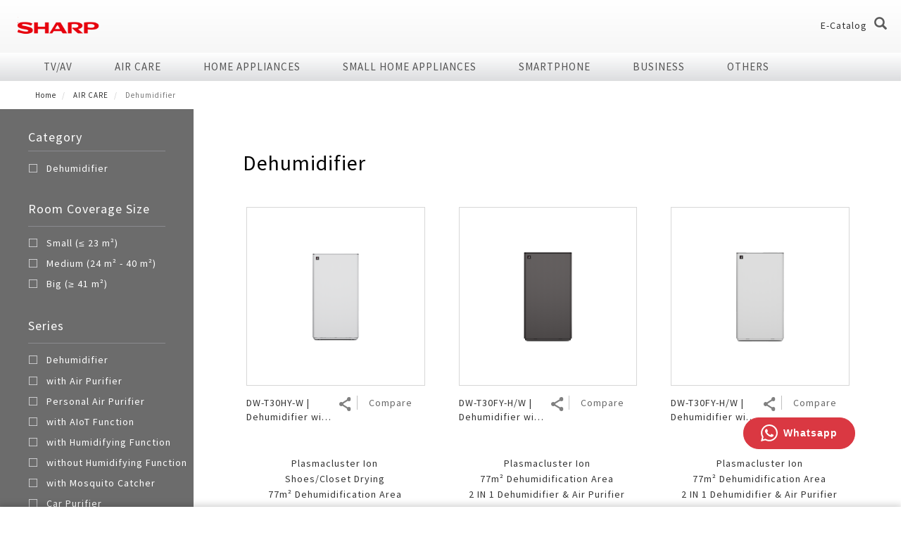

--- FILE ---
content_type: text/html; charset=UTF-8
request_url: https://id.sharp/products/dehumidifier
body_size: 21439
content:
<!DOCTYPE html>
<html  lang="id" dir="ltr" prefix="content: http://purl.org/rss/1.0/modules/content/  dc: http://purl.org/dc/terms/  foaf: http://xmlns.com/foaf/0.1/  og: http://ogp.me/ns#  rdfs: http://www.w3.org/2000/01/rdf-schema#  schema: http://schema.org/  sioc: http://rdfs.org/sioc/ns#  sioct: http://rdfs.org/sioc/types#  skos: http://www.w3.org/2004/02/skos/core#  xsd: http://www.w3.org/2001/XMLSchema# ">
  <head>
    <meta charset="utf-8" />
<script async src="https://www.googletagmanager.com/gtag/js?id=UA-131658881-1"></script>
<script>window.dataLayer = window.dataLayer || [];function gtag(){dataLayer.push(arguments)};gtag("js", new Date());gtag("set", "developer_id.dMDhkMT", true);gtag("config", "UA-131658881-1", {"groups":"default","anonymize_ip":true,"page_placeholder":"PLACEHOLDER_page_path","allow_ad_personalization_signals":false});</script>
<link rel="canonical" href="https://id.sharp/products/dehumidifier" />
<meta name="robots" content="index, follow, noarchive" />
<link rel="shortlink" href="id.sharp" />
<meta name="revisit-after" content="3 days" />
<meta name="abstract" content="Dehumidifier | Jelajahi koleksi lengkap TV, Penjernih Udara, AC, Kulkas, Mesin Cuci, dan Peralatan Dapur terpopuler." />
<meta name="keywords" content="sharp indonesia, sharp electronics, sharp electronics Indonesia, sharp electronic, sharp tv, sharp AQUOS TVs, sharp air purifier, sharp dehumidifier, kulkas, kulkas sharp, kulkas rekomendasi, refrigerator, fridge, washing machine, mesin cuci, mesin cuci sharp, mesin cuci front load, mesin cuci top load, mesin cuci 1 tabung, mesin cuci satu tabung, microwave, oven, sharp oven, sharp microwave, business solutions, copier, AQUOS 8k tv, 8k tv, 4k tv, sharp xled tv, sharp AQUOS TRU, SHARP AQUOS QLED, vacuum cleaner, QLED TV" />
<meta property="og:site_name" content="SHARP Indonesia" />
<meta property="og:title" content="Dehumidifier | SHARP Indonesia" />
<meta property="og:description" content="Jelajahi koleksi lengkap TV, Penjernih Udara, AC, Kulkas, Mesin Cuci, dan Peralatan Dapur terpopuler. Dapatkan elektronik rumah tangga dengan kualitas terbaik dan penjualan terlaris." />
<meta property="og:image" content="https://id.sharp/sites/default/files/styles/large/public/logo_sharp0.png" />
<meta property="og:image:url" content="https://id.sharp/sites/default/files/styles/large/public/logo_sharp0.png" />
<meta property="og:image:secure_url" content="https://id.sharp/sites/default/files/styles/large/public/logo_sharp0.png" />
<meta name="google-site-verification" content="giU2H9UwXYCW5s7J4zOwlxW7_KMXorGdWpcs1SU7ZE0" />
<script>!function(f,b,e,v,n,t,s) {if(f.fbq)return;n=f.fbq=function(){n.callMethod? n.callMethod.apply(n,arguments):n.queue.push(arguments)}; if(!f._fbq)f._fbq=n;n.push=n;n.loaded=!0;n.version='2.0'; n.queue=[];t=b.createElement(e);t.async=!0; t.src=v;s=b.getElementsByTagName(e)[0]; s.parentNode.insertBefore(t,s)}(window, document,'script', 'https://connect.facebook.net/en_US/fbevents.js'); fbq('init', '351774942996792'); fbq('track', 'PageView');</script>
<noscript><img height="1" width="1" style="display:none" src="https://www.facebook.com/tr?id=351774942996792&ev=PageView&noscript=1"/></noscript><meta name="Generator" content="Drupal 9 (https://www.drupal.org); Commerce 2" />
<meta name="MobileOptimized" content="width" />
<meta name="HandheldFriendly" content="true" />
<meta name="viewport" content="width=device-width, initial-scale=1.0" />
<style>div#sliding-popup, div#sliding-popup .eu-cookie-withdraw-banner, .eu-cookie-withdraw-tab {background: #FFFFFF} div#sliding-popup.eu-cookie-withdraw-wrapper { background: transparent; } #sliding-popup h1, #sliding-popup h2, #sliding-popup h3, #sliding-popup p, #sliding-popup label, #sliding-popup div, .eu-cookie-compliance-more-button, .eu-cookie-compliance-secondary-button, .eu-cookie-withdraw-tab { color: #000000;} .eu-cookie-withdraw-tab { border-color: #000000;}</style>
<link rel="icon" href="/themes/sharp/favicon.ico" type="image/vnd.microsoft.icon" />
<link rel="alternate" hreflang="id" href="https://id.sharp/products/dehumidifier" />
<script>(function(w,d,s,l,i){w[l]=w[l]||[];w[l].push({'gtm.start':new Date().getTime(),event:'gtm.js'});var f=d.getElementsByTagName(s)[0];var j=d.createElement(s);var dl=l!='dataLayer'?'&l='+l:'';j.src='https://www.googletagmanager.com/gtm.js?id='+i+dl+'';j.async=true;f.parentNode.insertBefore(j,f);})(window,document,'script','dataLayer','GTM-WVXJVZ2');</script>

    <title>Dehumidifier | SHARP Indonesia</title>
    <link rel="stylesheet" media="all" href="/sites/default/files/css/css_r2Rbkdz2tTFb6EXknIESg4gY5OP2ErmJpQ5W1Jo9_Bw.css" />
<link rel="stylesheet" media="all" href="/sites/default/files/css/css_FxJ-yRRf2AEwdo9EwaxNDoOIm9qB7CtaOX-nr4yb-ys.css" />

    
    <!--[if lte IE 8]>
    <script src="https://cdnjs.cloudflare.com/ajax/libs/jquery/1.12.4/jquery.min.js"></script>
    <script src="https://cdnjs.cloudflare.com/ajax/libs/respond.js/1.4.2/respond.min.js"></script>
    <![endif]-->
  </head>
  <body class="path-taxonomy has-glyphicons">
    <a href="#main-content" class="visually-hidden focusable skip-link">
      Lompat ke isi utama
    </a>
    <noscript aria-hidden="true"><iframe src="https://www.googletagmanager.com/ns.html?id=GTM-WVXJVZ2" height="0" width="0" style="display:none;visibility:hidden"></iframe></noscript>
      <div class="dialog-off-canvas-main-canvas" data-off-canvas-main-canvas>
    
  <div class="region region-page-before">
    <section id="block-metatag" data-block-plugin-id="block_content:030ceaf9-9a67-4009-822e-b512c4165a0f" class="block block-block-content block-block-content030ceaf9-9a67-4009-822e-b512c4165a0f clearfix">
  
    

      
            <div class="field field--name-body field--type-text-with-summary field--label-hidden field--item"><!-- Meta Pixel Code -->
<script>
<!--//--><![CDATA[// ><!--

!function(f,b,e,v,n,t,s)
{if(f.fbq)return;n=f.fbq=function(){n.callMethod?
n.callMethod.apply(n,arguments):n.queue.push(arguments)};
if(!f._fbq)f._fbq=n;n.push=n;n.loaded=!0;n.version='2.0';
n.queue=[];t=b.createElement(e);t.async=!0;
t.src=v;s=b.getElementsByTagName(e)[0];
s.parentNode.insertBefore(t,s)}(window, document,'script',
'https://connect.facebook.net/en_US/fbevents.js');
fbq('init', '1054645439172757');
fbq('track', 'PageView');

//--><!]]>
</script><noscript><img height="1" width="1" style="display:none" src="https://www.facebook.com/tr?id=1054645439172757&amp;ev=PageView&amp;noscript=1" /></noscript>
<!-- End Meta Pixel Code --></div>
      
  </section>

<section id="block-googlepixel" data-block-plugin-id="block_content:f7c81bdc-f61a-40cf-ae77-c8357aca4094" class="block block-block-content block-block-contentf7c81bdc-f61a-40cf-ae77-c8357aca4094 clearfix">
  
    

      
            <div class="field field--name-body field--type-text-with-summary field--label-hidden field--item"><!-- Event snippet for Sharp-Page View conversion page
In your html page, add the snippet and call gtag_report_conversion when someone clicks on the chosen link or button. -->
<script>
<!--//--><![CDATA[// ><!--

function gtag_report_conversion(url) {
  var callback = function () {
    if (typeof(url) != 'undefined') {
      window.location = url;
    }
  };
  gtag('event', 'conversion', {
      'send_to': 'AW-16459294644/M6xdCPqgjJcZELTPs6g9',
      'event_callback': callback
  });
  return false;
}

//--><!]]>
</script></div>
      
  </section>

<section id="block-microsoftclarity" data-block-plugin-id="block_content:6c519203-f921-45b3-a8b9-a57ba8dc121f" class="block block-block-content block-block-content6c519203-f921-45b3-a8b9-a57ba8dc121f clearfix">
  
    

      
            <div class="field field--name-body field--type-text-with-summary field--label-hidden field--item"><script type="text/javascript">
<!--//--><![CDATA[// ><!--

    (function(c,l,a,r,i,t,y){
        c[a]=c[a]||function(){(c[a].q=c[a].q||[]).push(arguments)};
        t=l.createElement(r);t.async=1;t.src="https://www.clarity.ms/tag/"+i;
        y=l.getElementsByTagName(r)[0];y.parentNode.insertBefore(t,y);
    })(window, document, "clarity", "script", "otmxfmfp2m");

//--><!]]>
</script></div>
      
  </section>


  </div>

  <!-- HEADER -->


  <link href="/themes/sharp/swiper/swiper-bundle.css" rel="stylesheet">
  <script src="/themes/sharp/swiper/jquery.js"></script>
  <script src="/themes/sharp/swiper/swiper-bundle.js"></script>

  <header>
    <div class="header-body">
      <div class="container menu-top clearfix">
        <div class="row">
          <div class="col-sm-12">
            <div class="logo-wrapper">
              <a href="/">
                <img class="logo" src="https://id.sharp/sites/default/files/styles/large/public/logo_sharp0.png?itok=2AEG5j2G" alt="">
              </a>
            </div>
            <div class="menu-right">
              <ul class="menu">
                                  <li >
                    <a href="/ecatalog2025">E-Catalog</a>
                  </li>
                                                                    <li class="ec-login-wrapper menu-item login">
                    <a href="javascript:;" class='btn-login' id="btn-login">Login/Signup
                      <i class="glyphicon glyphicon-menu-down"></i>
                    </a>
                  </li>
                                <li class="menu-item cart">
                  <a href="javascript:;">
                    Cart
                    (<span id='cart-qty'>0</span>)
                    <i class="glyphicon glyphicon-menu-down"></i>
                  </a>
                  <div class="cart-detail" style="display: none;"></div>
                </li>
                                <li class="menu-item search" id="search-toggle-btn">
                  <i class="glyphicon glyphicon-search"></i>
                </li>
              </ul>
            </div>
                        <div class="menu-right-mobile">
              <ul>
                                <li class="menu-item" id="mobile-search-toggle-btn">
                <span>
                  <i class="glyphicon glyphicon-search"></i>
                </span>
                </li>
              </ul>
              <div class="main-menu-controler" id="main-menu-controler">
                <span class="line line-up"></span>
                <span class="line line-down"></span>
              </div>
            </div>
                      </div>
        </div>
        <div class="search-mini" id="search-mini">
          <form action="/search">
            <input type="search" name="keyword" placeholder="Enter text here">
            <button type="submit" value="submit">
              <i class="glyphicon glyphicon-search"></i>
            </button>
            <a href="javascript:;" class="modal-close">
              <i class="glyphicon glyphicon-remove"></i>
            </a>
          </form>
        </div>
      </div>
      <div class="menu-main" id="menu-main">
          <div class="region region-navigation">
    <section id="block-googletagmanager" data-block-plugin-id="block_content:9480c7ce-e902-443c-a2db-7c94193d7830" class="block block-block-content block-block-content9480c7ce-e902-443c-a2db-7c94193d7830 clearfix">
  
    

      
            <div class="field field--name-body field--type-text-with-summary field--label-hidden field--item">
<!-- Facebook Pixel Code -->
<script>
<!--//--><![CDATA[// ><!--

!function(f,b,e,v,n,t,s)
{if(f.fbq)return;n=f.fbq=function(){n.callMethod?
n.callMethod.apply(n,arguments):n.queue.push(arguments)};
if(!f._fbq)f._fbq=n;n.push=n;n.loaded=!0;n.version='2.0';
n.queue=[];t=b.createElement(e);t.async=!0;
t.src=v;s=b.getElementsByTagName(e)[0];
s.parentNode.insertBefore(t,s)}(window, document,'script',
'https://connect.facebook.net/en_US/fbevents.js');
fbq('init', '219716949262227');
fbq('track', 'PageView');

//--><!]]>
</script><noscript><img height="1" width="1" style="display:none" src="https://www.facebook.com/tr?id=219716949262227&amp;ev=PageView&amp;noscript=1" /></noscript>
<!-- End Facebook Pixel Code --></div>
      
  </section>



  <script>
        </script>
<ul class="menu-main-mobile-wrapper">
          <li class="menu-item">
            <span>TV/AV</span>
                      <ul class="second-menu">
                      <li class="second-item">
              <a href="javascript:;">TV</a>
                                              <ul class="third-menu">
                                      <li class="third-item">
                      <a href="/products/aquos-xled">AQUOS XLED</a>
                    </li>
                                      <li class="third-item">
                      <a href="/products/aquos-tru">AQUOS TRU</a>
                    </li>
                                      <li class="third-item">
                      <a href="/products/aquos-qled">AQUOS QLED</a>
                    </li>
                                      <li class="third-item">
                      <a href="/products/aquos-4k">AQUOS 4K</a>
                    </li>
                                      <li class="third-item">
                      <a href="/products/aquos-2k-hd">AQUOS 2K &amp; HD</a>
                    </li>
                                  </ul>
                          </li>
                      <li class="second-item">
              <a href="javascript:;">Audio</a>
                                              <ul class="third-menu">
                                      <li class="third-item">
                      <a href="/products/speaker-system">Speaker System</a>
                    </li>
                                  </ul>
                          </li>
                      <li class="second-item">
              <a href="javascript:;">Technology</a>
                                              <ul class="third-menu">
                                      <li class="third-item">
                      <a href="/aquos-4K/HJ6000">HJ Series</a>
                    </li>
                                      <li class="third-item">
                      <a href="/aquos-qled/HL6500">HL Series</a>
                    </li>
                                      <li class="third-item">
                      <a href="/aquos-tru">AQUOS TRU</a>
                    </li>
                                      <li class="third-item">
                      <a href="/aquos-xled">AQUOS XLED</a>
                    </li>
                                      <li class="third-item">
                      <a href="/aquos/xled">AQUOS XLED</a>
                    </li>
                                      <li class="third-item">
                      <a href="/aquos-the-scenes-4k">AQUOS The Scenes 4K</a>
                    </li>
                                      <li class="third-item">
                      <a href="/aquos-4k-android-tv">AQUOS 4K Android TV</a>
                    </li>
                                      <li class="third-item">
                      <a href="/aquos-colourist">AQUOS Colourist</a>
                    </li>
                                  </ul>
                          </li>
                      <li class="second-item">
              <a href="javascript:;">Product Catalog</a>
                                              <ul class="third-menu">
                                      <li class="third-item">
                      <a href="/sites/default/files/uploads/files/SHARP_CATALOG_2025_AUVI-SMRTPHNE.pdf">E-Catalog TV &amp; Audio 2025</a>
                    </li>
                                  </ul>
                          </li>
                  </ul>
                </li>
          <li class="menu-item">
            <span>AIR CARE</span>
                      <ul class="second-menu">
                      <li class="second-item">
              <a href="javascript:;">Air Purifier</a>
                                              <ul class="third-menu">
                                      <li class="third-item">
                      <a href="/products/air-purifier-0">Air Purifier</a>
                    </li>
                                  </ul>
                          </li>
                      <li class="second-item">
              <a href="javascript:;">Air Conditioner</a>
                                              <ul class="third-menu">
                                      <li class="third-item">
                      <a href="/products/split">Split</a>
                    </li>
                                      <li class="third-item">
                      <a href="/products/cassette">Cassette</a>
                    </li>
                                      <li class="third-item">
                      <a href="/products/portable">Portable</a>
                    </li>
                                      <li class="third-item">
                      <a href="/products/standing">Standing</a>
                    </li>
                                      <li class="third-item">
                      <a href="/products/split-duct">Split Duct</a>
                    </li>
                                  </ul>
                          </li>
                      <li class="second-item">
              <a href="javascript:;">Air Cooler</a>
                                              <ul class="third-menu">
                                      <li class="third-item">
                      <a href="/products/air-cooler-0">Air Cooler</a>
                    </li>
                                  </ul>
                          </li>
                      <li class="second-item">
              <a href="javascript:;">Technology</a>
                                              <ul class="third-menu">
                                      <li class="third-item">
                      <a href="/plasmacluster-100-million-anniversary">Plasmacluster 100mil Anniversary</a>
                    </li>
                                      <li class="third-item">
                      <a href="/teknologiplasmacluster">Plasmacluster Technology Effect</a>
                    </li>
                                      <li class="third-item">
                      <a href="/tentang-plasmacluster">The Effectiveness of Plasmacluster</a>
                    </li>
                                      <li class="third-item">
                      <a href="/aiot-air-purifier">AIoT Air Purifier</a>
                    </li>
                                      <li class="third-item">
                      <a href="/pci-mosquito-catcher">Mosquito Catcher Air Purifier</a>
                    </li>
                                      <li class="third-item">
                      <a href="https://id.sharp/air-purifier-KIL-series"> Air Purifier KIL Series</a>
                    </li>
                                      <li class="third-item">
                      <a href="/aiot/yhy-series">AIoT Air Conditioner</a>
                    </li>
                                      <li class="third-item">
                      <a href="/air-conditioner-7-shields">Air Conditioner - 7 Shields</a>
                    </li>
                                      <li class="third-item">
                      <a href="/plasmacluster-car-ion-generator">Plasmacluster Car Ion Generator</a>
                    </li>
                                      <li class="third-item">
                      <a href="/plasmacluster-mobile-ion-generator">PCI Mobile Ion Generator</a>
                    </li>
                                      <li class="third-item">
                      <a href="/compact-air-purifier">Compact Air Purifier</a>
                    </li>
                                      <li class="third-item">
                      <a href="/purefit-mini">Purefit Mini</a>
                    </li>
                                  </ul>
                          </li>
                      <li class="second-item">
              <a href="javascript:;">Dehumidifier</a>
                                              <ul class="third-menu">
                                      <li class="third-item">
                      <a href="/products/dehumidifier-0">Dehumidifier</a>
                    </li>
                                  </ul>
                          </li>
                      <li class="second-item">
              <a href="javascript:;">Product Catalog</a>
                                              <ul class="third-menu">
                                      <li class="third-item">
                      <a href="/sites/default/files/uploads/files/SHARP_CATALOG_2025_AC-AP.pdf">E-Catalog Air Care 2025</a>
                    </li>
                                  </ul>
                          </li>
                  </ul>
                </li>
          <li class="menu-item">
            <span>HOME APPLIANCES</span>
                      <ul class="second-menu">
                      <li class="second-item">
              <a href="javascript:;">Washing Machine</a>
                                              <ul class="third-menu">
                                      <li class="third-item">
                      <a href="/products/top-loading">Top Loading</a>
                    </li>
                                      <li class="third-item">
                      <a href="/products/front-loading">Front Loading</a>
                    </li>
                                      <li class="third-item">
                      <a href="/products/twin-tub">Twin Tub</a>
                    </li>
                                      <li class="third-item">
                      <a href="/products/tumble-dryer">Tumble Dryer</a>
                    </li>
                                  </ul>
                          </li>
                      <li class="second-item">
              <a href="javascript:;">Refrigerator</a>
                                              <ul class="third-menu">
                                      <li class="third-item">
                      <a href="/products/sidebyside">Side by Side</a>
                    </li>
                                      <li class="third-item">
                      <a href="/products/multi-doors">Multi Doors</a>
                    </li>
                                      <li class="third-item">
                      <a href="/products/2-door">2 Door</a>
                    </li>
                                      <li class="third-item">
                      <a href="/products/1-door">1 Door</a>
                    </li>
                                      <li class="third-item">
                      <a href="/products/freezer">Freezer</a>
                    </li>
                                      <li class="third-item">
                      <a href="/products/showcase">Showcase</a>
                    </li>
                                      <li class="third-item">
                      <a href="/products/chest-freezer">Chest Freezer</a>
                    </li>
                                      <li class="third-item">
                      <a href="/products/minibar">Minibar</a>
                    </li>
                                      <li class="third-item">
                      <a href="/">Technology</a>
                    </li>
                                  </ul>
                          </li>
                      <li class="second-item">
              <a href="javascript:;">Product Catalog</a>
                                              <ul class="third-menu">
                                      <li class="third-item">
                      <a href="/sites/default/files/uploads/files/SHARP_CATALOG_2025_REFF.pdf">E-Catalog Refrigerator 2025</a>
                    </li>
                                      <li class="third-item">
                      <a href="/sites/default/files/uploads/files/SHARP_CATALOG_2025_WM.pdf">E-Catalog Washing Machine 2025</a>
                    </li>
                                  </ul>
                          </li>
                  </ul>
                </li>
          <li class="menu-item">
            <span>SMALL HOME APPLIANCES</span>
                      <ul class="second-menu">
                      <li class="second-item">
              <a href="javascript:;">Microwave &amp; Oven</a>
                                              <ul class="third-menu">
                                      <li class="third-item">
                      <a href="/products/oven-listrik">Oven Listrik</a>
                    </li>
                                      <li class="third-item">
                      <a href="/products/microwave">Microwave</a>
                    </li>
                                  </ul>
                          </li>
                      <li class="second-item">
              <a href="javascript:;">Healsio</a>
                                              <ul class="third-menu">
                                      <li class="third-item">
                      <a href="/products/vacum-blender">Vacum Blender</a>
                    </li>
                                      <li class="third-item">
                      <a href="/products/super-steam-oven">Super Steam Oven</a>
                    </li>
                                  </ul>
                          </li>
                      <li class="second-item">
              <a href="javascript:;">Others</a>
                                              <ul class="third-menu">
                                      <li class="third-item">
                      <a href="/products/coffee-maker">Coffee Maker</a>
                    </li>
                                      <li class="third-item">
                      <a href="/products/rice-cooker">Rice Cooker</a>
                    </li>
                                      <li class="third-item">
                      <a href="/products/vacuum-cleaner">Vacuum Cleaner</a>
                    </li>
                                      <li class="third-item">
                      <a href="/products/bottom-loading">Bottom Loading</a>
                    </li>
                                      <li class="third-item">
                      <a href="/products/blender">Blender</a>
                    </li>
                                      <li class="third-item">
                      <a href="/products/automatic-cookware">Automatic Cookware</a>
                    </li>
                                      <li class="third-item">
                      <a href="/products/kettle-jug">Kettle Jug</a>
                    </li>
                                      <li class="third-item">
                      <a href="/products/mixer">Mixer</a>
                    </li>
                                      <li class="third-item">
                      <a href="/products/slow-juicer">Slow Juicer</a>
                    </li>
                                      <li class="third-item">
                      <a href="/products/sandwich-toaster">Sandwich Toaster</a>
                    </li>
                                      <li class="third-item">
                      <a href="/products/air-fryer">Air Fryer</a>
                    </li>
                                      <li class="third-item">
                      <a href="/electric-iron">Electric Iron</a>
                    </li>
                                  </ul>
                          </li>
                      <li class="second-item">
              <a href="javascript:;">Product Catalog</a>
                                              <ul class="third-menu">
                                      <li class="third-item">
                      <a href="/sites/default/files/uploads/files/SHARP_CATALOG_2025_SHA.pdf">E-Catalog Small Home Appliances 2025</a>
                    </li>
                                  </ul>
                          </li>
                      <li class="second-item">
              <a href="javascript:;">Water Dispenser</a>
                          </li>
                  </ul>
                </li>
          <li class="menu-item">
            <span>SMARTPHONE</span>
                      <ul class="second-menu">
                      <li class="second-item">
              <a href="javascript:;">AQUOS R Series</a>
                          </li>
                      <li class="second-item">
              <a href="javascript:;">AQUOS Sense</a>
                          </li>
                      <li class="second-item">
              <a href="javascript:;">AQUOS Smartphone Microsite</a>
                          </li>
                  </ul>
                </li>
          <li class="menu-item">
            <span>Business</span>
                      <ul class="second-menu">
                      <li class="second-item">
              <a href="javascript:;">Business Solutions</a>
                                              <ul class="third-menu">
                                      <li class="third-item">
                      <a href="/products/interactive-whiteboard">Interactive Whiteboard</a>
                    </li>
                                      <li class="third-item">
                      <a href="/products/information-display-panel">Information Display Panel</a>
                    </li>
                                  </ul>
                          </li>
                      <li class="second-item">
              <a href="javascript:;">AQUOS 4K UHD TV For Business</a>
                          </li>
                      <li class="second-item">
              <a href="javascript:;">Business Transformation</a>
                                              <ul class="third-menu">
                                      <li class="third-item">
                      <a href="http://global.sharp/brand/biztrf/8k5g">Business Fact Book - 8K + 5G Ecosystem</a>
                    </li>
                                      <li class="third-item">
                      <a href="http://global.sharp/brand/biztrf/aiot">Business Fact Book - AIoT World</a>
                    </li>
                                      <li class="third-item">
                      <a href="http://global.sharp/brand/biztrf/casestudy">Case Study</a>
                    </li>
                                      <li class="third-item">
                      <a href="/">Enquiry - Contact Us</a>
                    </li>
                                  </ul>
                          </li>
                  </ul>
                </li>
          <li class="menu-item">
            <span>Others</span>
                      <ul class="second-menu">
                      <li class="second-item">
              <a href="javascript:;">Face Shield</a>
                          </li>
                      <li class="second-item">
              <a href="javascript:;">Face Mask</a>
                          </li>
                  </ul>
                </li>
    <li class="menu-item">
    <span>Akun saya</span>
    <ul class="second-menu language-switcher-language-url">
            <li>
        <a href="/user/login">Masuk</a>
      </li>
      <li>
        <a href="/user/register">Register</a>
      </li>
          </ul>
  </li>
  </ul>

<div class="container menu-main-pc" style='position: relative; '>
<div class="menu-button-prev swiper-button-prev"></div>
    <div class="menu-button-next swiper-button-next"></div>
  <div class="row swiper-container swiper-container-menu swiper-no-swiping" style=" ">
  
    <ul class="col-sm-11 swiper-wrapper">
            <li class="menu-item swiper-slide" cid=1>
        <a href="/products/tvav">TV/AV</a>
      </li>
            <li class="menu-item swiper-slide" cid=2>
        <a href="/products/air-care">AIR CARE</a>
      </li>
            <li class="menu-item swiper-slide" cid=3>
        <a href="/products/home-appliances">HOME APPLIANCES</a>
      </li>
            <li class="menu-item swiper-slide" cid=4>
        <a href="/products/small-home-appliances">SMALL HOME APPLIANCES</a>
      </li>
            <li class="menu-item swiper-slide" cid=5>
        <a href="/products/smartphone">SMARTPHONE</a>
      </li>
            <li class="menu-item swiper-slide" cid=6>
        <a href="/products/business">Business</a>
      </li>
            <li class="menu-item swiper-slide" cid=7>
        <a href="/products/others-1">Others</a>
      </li>
          </ul>
  </div>
</div>

            <div class="children-list clearfix" cid=1>
        <div class="container">
          <div class="row">
                        <div class="col-sm-9">
              <div class="row">
                <div class="list-wrapper">
                                    <div class="col-lg-3 col-md-3 col-sm-6">
                    <a href="/products/tv" class="title">TV</a>
                                        <ul>
                                            <li class="children-item">
                        <a href="/products/aquos-xled">AQUOS XLED</a>
                      </li>
                                            <li class="children-item">
                        <a href="/products/aquos-tru">AQUOS TRU</a>
                      </li>
                                            <li class="children-item">
                        <a href="/products/aquos-qled">AQUOS QLED</a>
                      </li>
                                            <li class="children-item">
                        <a href="/products/aquos-4k">AQUOS 4K</a>
                      </li>
                                            <li class="children-item">
                        <a href="/products/aquos-2k-hd">AQUOS 2K &amp; HD</a>
                      </li>
                                          </ul>
                                      </div>
                                    <div class="col-lg-3 col-md-3 col-sm-6">
                    <a href="/products/audio" class="title">Audio</a>
                                        <ul>
                                            <li class="children-item">
                        <a href="/products/speaker-system">Speaker System</a>
                      </li>
                                          </ul>
                                      </div>
                                    <div class="col-lg-3 col-md-3 col-sm-6">
                    <a href="/front" class="title">Technology</a>
                                        <ul>
                                            <li class="children-item">
                        <a href="/aquos-4K/HJ6000">HJ Series</a>
                      </li>
                                            <li class="children-item">
                        <a href="/aquos-qled/HL6500">HL Series</a>
                      </li>
                                            <li class="children-item">
                        <a href="/aquos-tru">AQUOS TRU</a>
                      </li>
                                            <li class="children-item">
                        <a href="/aquos-xled">AQUOS XLED</a>
                      </li>
                                            <li class="children-item">
                        <a href="/aquos/xled">AQUOS XLED</a>
                      </li>
                                            <li class="children-item">
                        <a href="/aquos-the-scenes-4k">AQUOS The Scenes 4K</a>
                      </li>
                                            <li class="children-item">
                        <a href="/aquos-4k-android-tv">AQUOS 4K Android TV</a>
                      </li>
                                            <li class="children-item">
                        <a href="/aquos-colourist">AQUOS Colourist</a>
                      </li>
                                          </ul>
                                      </div>
                                    <div class="col-lg-3 col-md-3 col-sm-6">
                    <a href="/ecatalog-sharp-2025" class="title">Product Catalog</a>
                                        <ul>
                                            <li class="children-item">
                        <a href="/sites/default/files/uploads/files/SHARP_CATALOG_2025_AUVI-SMRTPHNE.pdf">E-Catalog TV &amp; Audio 2025</a>
                      </li>
                                          </ul>
                                      </div>
                                  </div>
              </div>
            </div>
                          <div class="col-sm-3">
                <a href=""><img class="children-pic placeholder img-responsive" src="/sites/default/files/uploads/amc/page/cover/aquos-category-cover.jpg" alt="" typeof="foaf:Image" />
</a>
              </div>
                      </div>
        </div>
      </div>
                <div class="children-list clearfix" cid=2>
        <div class="container">
          <div class="row">
                        <div class="col-sm-9">
              <div class="row">
                <div class="list-wrapper">
                                    <div class="col-lg-3 col-md-3 col-sm-6">
                    <a href="/products/air-purifier" class="title">Air Purifier</a>
                                        <ul>
                                            <li class="children-item">
                        <a href="/products/air-purifier-0">Air Purifier</a>
                      </li>
                                          </ul>
                                      </div>
                                    <div class="col-lg-3 col-md-3 col-sm-6">
                    <a href="/products/air-conditioner" class="title">Air Conditioner</a>
                                        <ul>
                                            <li class="children-item">
                        <a href="/products/split">Split</a>
                      </li>
                                            <li class="children-item">
                        <a href="/products/cassette">Cassette</a>
                      </li>
                                            <li class="children-item">
                        <a href="/products/portable">Portable</a>
                      </li>
                                            <li class="children-item">
                        <a href="/products/standing">Standing</a>
                      </li>
                                            <li class="children-item">
                        <a href="/products/split-duct">Split Duct</a>
                      </li>
                                          </ul>
                                      </div>
                                    <div class="col-lg-3 col-md-3 col-sm-6">
                    <a href="/products/air-cooler" class="title">Air Cooler</a>
                                        <ul>
                                            <li class="children-item">
                        <a href="/products/air-cooler-0">Air Cooler</a>
                      </li>
                                          </ul>
                                      </div>
                                    <div class="col-lg-3 col-md-3 col-sm-6">
                    <a href="/" class="title">Technology</a>
                                        <ul>
                                            <li class="children-item">
                        <a href="/plasmacluster-100-million-anniversary">Plasmacluster 100mil Anniversary</a>
                      </li>
                                            <li class="children-item">
                        <a href="/teknologiplasmacluster">Plasmacluster Technology Effect</a>
                      </li>
                                            <li class="children-item">
                        <a href="/tentang-plasmacluster">The Effectiveness of Plasmacluster</a>
                      </li>
                                            <li class="children-item">
                        <a href="/aiot-air-purifier">AIoT Air Purifier</a>
                      </li>
                                            <li class="children-item">
                        <a href="/pci-mosquito-catcher">Mosquito Catcher Air Purifier</a>
                      </li>
                                            <li class="children-item">
                        <a href="https://id.sharp/air-purifier-KIL-series"> Air Purifier KIL Series</a>
                      </li>
                                            <li class="children-item">
                        <a href="/aiot/yhy-series">AIoT Air Conditioner</a>
                      </li>
                                            <li class="children-item">
                        <a href="/air-conditioner-7-shields">Air Conditioner - 7 Shields</a>
                      </li>
                                            <li class="children-item">
                        <a href="/plasmacluster-car-ion-generator">Plasmacluster Car Ion Generator</a>
                      </li>
                                            <li class="children-item">
                        <a href="/plasmacluster-mobile-ion-generator">PCI Mobile Ion Generator</a>
                      </li>
                                            <li class="children-item">
                        <a href="/compact-air-purifier">Compact Air Purifier</a>
                      </li>
                                            <li class="children-item">
                        <a href="/purefit-mini">Purefit Mini</a>
                      </li>
                                          </ul>
                                      </div>
                                    <div class="col-lg-3 col-md-3 col-sm-6">
                    <a href="/products/dehumidifier" class="title">Dehumidifier</a>
                                        <ul>
                                            <li class="children-item">
                        <a href="/products/dehumidifier-0">Dehumidifier</a>
                      </li>
                                          </ul>
                                      </div>
                                    <div class="col-lg-3 col-md-3 col-sm-6">
                    <a href="/ecatalog-sharp-2025" class="title">Product Catalog</a>
                                        <ul>
                                            <li class="children-item">
                        <a href="/sites/default/files/uploads/files/SHARP_CATALOG_2025_AC-AP.pdf">E-Catalog Air Care 2025</a>
                      </li>
                                          </ul>
                                      </div>
                                  </div>
              </div>
            </div>
                          <div class="col-sm-3">
                <a href="https://id.sharp/sites/default/files/uploads/files/A%20Katalog%20AC%20Sept%202019%20_1.pdf"><img class="children-pic placeholder img-responsive" src="/sites/default/files/uploads/2018-12/air-care-banner.png" alt="" typeof="foaf:Image" />
</a>
              </div>
                      </div>
        </div>
      </div>
                <div class="children-list clearfix" cid=3>
        <div class="container">
          <div class="row">
                        <div class="col-sm-9">
              <div class="row">
                <div class="list-wrapper">
                                    <div class="col-lg-3 col-md-3 col-sm-6">
                    <a href="/products/washing-machine" class="title">Washing Machine</a>
                                        <ul>
                                            <li class="children-item">
                        <a href="/products/top-loading">Top Loading</a>
                      </li>
                                            <li class="children-item">
                        <a href="/products/front-loading">Front Loading</a>
                      </li>
                                            <li class="children-item">
                        <a href="/products/twin-tub">Twin Tub</a>
                      </li>
                                            <li class="children-item">
                        <a href="/products/tumble-dryer">Tumble Dryer</a>
                      </li>
                                          </ul>
                                      </div>
                                    <div class="col-lg-3 col-md-3 col-sm-6">
                    <a href="/products/refrigerator" class="title">Refrigerator</a>
                                        <ul>
                                            <li class="children-item">
                        <a href="/products/sidebyside">Side by Side</a>
                      </li>
                                            <li class="children-item">
                        <a href="/products/multi-doors">Multi Doors</a>
                      </li>
                                            <li class="children-item">
                        <a href="/products/2-door">2 Door</a>
                      </li>
                                            <li class="children-item">
                        <a href="/products/1-door">1 Door</a>
                      </li>
                                            <li class="children-item">
                        <a href="/products/freezer">Freezer</a>
                      </li>
                                            <li class="children-item">
                        <a href="/products/showcase">Showcase</a>
                      </li>
                                            <li class="children-item">
                        <a href="/products/chest-freezer">Chest Freezer</a>
                      </li>
                                            <li class="children-item">
                        <a href="/products/minibar">Minibar</a>
                      </li>
                                            <li class="children-item">
                        <a href="/">Technology</a>
                      </li>
                                          </ul>
                                      </div>
                                    <div class="col-lg-3 col-md-3 col-sm-6">
                    <a href="/ecatalog-sharp-2025" class="title">Product Catalog</a>
                                        <ul>
                                            <li class="children-item">
                        <a href="/sites/default/files/uploads/files/SHARP_CATALOG_2025_REFF.pdf">E-Catalog Refrigerator 2025</a>
                      </li>
                                            <li class="children-item">
                        <a href="/sites/default/files/uploads/files/SHARP_CATALOG_2025_WM.pdf">E-Catalog Washing Machine 2025</a>
                      </li>
                                          </ul>
                                      </div>
                                  </div>
              </div>
            </div>
                          <div class="col-sm-3">
                <a href="https://id.sharp/products/side-side"><img class="children-pic placeholder img-responsive" src="/sites/default/files/uploads/2019-07/Refrigerator-Banner.png" alt="" typeof="foaf:Image" />
</a>
              </div>
                      </div>
        </div>
      </div>
                <div class="children-list clearfix" cid=4>
        <div class="container">
          <div class="row">
                        <div class="col-sm-9">
              <div class="row">
                <div class="list-wrapper">
                                    <div class="col-lg-3 col-md-3 col-sm-6">
                    <a href="/products/microwave-oven" class="title">Microwave &amp; Oven</a>
                                        <ul>
                                            <li class="children-item">
                        <a href="/products/oven-listrik">Oven Listrik</a>
                      </li>
                                            <li class="children-item">
                        <a href="/products/microwave">Microwave</a>
                      </li>
                                          </ul>
                                      </div>
                                    <div class="col-lg-3 col-md-3 col-sm-6">
                    <a href="/products/healsio" class="title">Healsio</a>
                                        <ul>
                                            <li class="children-item">
                        <a href="/products/vacum-blender">Vacum Blender</a>
                      </li>
                                            <li class="children-item">
                        <a href="/products/super-steam-oven">Super Steam Oven</a>
                      </li>
                                          </ul>
                                      </div>
                                    <div class="col-lg-3 col-md-3 col-sm-6">
                    <a href="/products/others" class="title">Others</a>
                                        <ul>
                                            <li class="children-item">
                        <a href="/products/coffee-maker">Coffee Maker</a>
                      </li>
                                            <li class="children-item">
                        <a href="/products/rice-cooker">Rice Cooker</a>
                      </li>
                                            <li class="children-item">
                        <a href="/products/vacuum-cleaner">Vacuum Cleaner</a>
                      </li>
                                            <li class="children-item">
                        <a href="/products/bottom-loading">Bottom Loading</a>
                      </li>
                                            <li class="children-item">
                        <a href="/products/blender">Blender</a>
                      </li>
                                            <li class="children-item">
                        <a href="/products/automatic-cookware">Automatic Cookware</a>
                      </li>
                                            <li class="children-item">
                        <a href="/products/kettle-jug">Kettle Jug</a>
                      </li>
                                            <li class="children-item">
                        <a href="/products/mixer">Mixer</a>
                      </li>
                                            <li class="children-item">
                        <a href="/products/slow-juicer">Slow Juicer</a>
                      </li>
                                            <li class="children-item">
                        <a href="/products/sandwich-toaster">Sandwich Toaster</a>
                      </li>
                                            <li class="children-item">
                        <a href="/products/air-fryer">Air Fryer</a>
                      </li>
                                            <li class="children-item">
                        <a href="/electric-iron">Electric Iron</a>
                      </li>
                                          </ul>
                                      </div>
                                    <div class="col-lg-3 col-md-3 col-sm-6">
                    <a href="/ecatalog-sharp-2025" class="title">Product Catalog</a>
                                        <ul>
                                            <li class="children-item">
                        <a href="/sites/default/files/uploads/files/SHARP_CATALOG_2025_SHA.pdf">E-Catalog Small Home Appliances 2025</a>
                      </li>
                                          </ul>
                                      </div>
                                    <div class="col-lg-3 col-md-3 col-sm-6">
                    <a href="/waterdispenser" class="title">Water Dispenser</a>
                                      </div>
                                  </div>
              </div>
            </div>
                          <div class="col-sm-3">
                <a href="https://id.sharp/products/small-home-appliances"><img class="children-pic placeholder img-responsive" src="/sites/default/files/uploads/2018-12/SHA-Banner.png" alt="" typeof="foaf:Image" />
</a>
              </div>
                      </div>
        </div>
      </div>
                <div class="children-list clearfix" cid=5>
        <div class="container">
          <div class="row">
                        <div class="col-sm-9">
              <div class="row">
                <div class="list-wrapper">
                                    <div class="col-lg-3 col-md-3 col-sm-6">
                    <a href="/products/aquos-r-series" class="title">AQUOS R Series</a>
                                      </div>
                                    <div class="col-lg-3 col-md-3 col-sm-6">
                    <a href="/products/aquos-sense" class="title">AQUOS Sense</a>
                                      </div>
                                    <div class="col-lg-3 col-md-3 col-sm-6">
                    <a href="/aquos-phone" class="title">AQUOS Smartphone Microsite</a>
                                      </div>
                                  </div>
              </div>
            </div>
                          <div class="col-sm-3">
                <a href=""><img class="children-pic placeholder img-responsive" src="/sites/default/files/uploads/2025-06/img_index_mv_01_sp.jpg" alt="" typeof="foaf:Image" />
</a>
              </div>
                      </div>
        </div>
      </div>
                <div class="children-list clearfix" cid=6>
        <div class="container">
          <div class="row">
                        <div class="col-sm-9">
              <div class="row">
                <div class="list-wrapper">
                                    <div class="col-lg-3 col-md-3 col-sm-6">
                    <a href="/business-solutions" class="title">Business Solutions</a>
                                        <ul>
                                            <li class="children-item">
                        <a href="/products/interactive-whiteboard">Interactive Whiteboard</a>
                      </li>
                                            <li class="children-item">
                        <a href="/products/information-display-panel">Information Display Panel</a>
                      </li>
                                          </ul>
                                      </div>
                                    <div class="col-lg-3 col-md-3 col-sm-6">
                    <a href="/products/aquos-4k-uhd-tv-business" class="title">AQUOS 4K UHD TV For Business</a>
                                      </div>
                                    <div class="col-lg-3 col-md-3 col-sm-6">
                    <a href="/" class="title">Business Transformation</a>
                                        <ul>
                                            <li class="children-item">
                        <a href="http://global.sharp/brand/biztrf/8k5g">Business Fact Book - 8K + 5G Ecosystem</a>
                      </li>
                                            <li class="children-item">
                        <a href="http://global.sharp/brand/biztrf/aiot">Business Fact Book - AIoT World</a>
                      </li>
                                            <li class="children-item">
                        <a href="http://global.sharp/brand/biztrf/casestudy">Case Study</a>
                      </li>
                                            <li class="children-item">
                        <a href="/">Enquiry - Contact Us</a>
                      </li>
                                          </ul>
                                      </div>
                                  </div>
              </div>
            </div>
                          <div class="col-sm-3">
                <a href="/business-solutions"><img class="children-pic placeholder img-responsive" src="/sites/default/files/uploads/2020-02/bs-cat-cover-01.jpg" alt="" typeof="foaf:Image" />
</a>
              </div>
                      </div>
        </div>
      </div>
                <div class="children-list clearfix" cid=7>
        <div class="container">
          <div class="row">
                        <div class="col-sm-12">
              <div class="row">
                <div class="list-wrapper">
                                    <div class="col-lg-3 col-md-3 col-sm-6">
                    <a href="/products/face-shield" class="title">Face Shield</a>
                                      </div>
                                    <div class="col-lg-3 col-md-3 col-sm-6">
                    <a href="/products/face-mask" class="title">Face Mask</a>
                                      </div>
                                  </div>
              </div>
            </div>
                      </div>
        </div>
      </div>
      


  </div>

      </div>
            <div class="menu-main-mobile" id="menu-main-mobile">
                  <div class="link-list-box">
            <div class="swiper-button-prev link-list-prev "></div>
            <div class="swiper-button-next link-list-next "></div>
            <div class="link-list swiper-container-list ">

              <div class="swiper-wrapper">
                                  <div class="swiper-slide">
                    <a  href="/ecatalog2025">E-Catalog</a>
                  </div>
                              </div>
            </div>

          </div>
        
          <div class="region region-navigation">
    <section id="block-googletagmanager" data-block-plugin-id="block_content:9480c7ce-e902-443c-a2db-7c94193d7830" class="block block-block-content block-block-content9480c7ce-e902-443c-a2db-7c94193d7830 clearfix">
  
    

      
            <div class="field field--name-body field--type-text-with-summary field--label-hidden field--item">
<!-- Facebook Pixel Code -->
<script>
<!--//--><![CDATA[// ><!--

!function(f,b,e,v,n,t,s)
{if(f.fbq)return;n=f.fbq=function(){n.callMethod?
n.callMethod.apply(n,arguments):n.queue.push(arguments)};
if(!f._fbq)f._fbq=n;n.push=n;n.loaded=!0;n.version='2.0';
n.queue=[];t=b.createElement(e);t.async=!0;
t.src=v;s=b.getElementsByTagName(e)[0];
s.parentNode.insertBefore(t,s)}(window, document,'script',
'https://connect.facebook.net/en_US/fbevents.js');
fbq('init', '219716949262227');
fbq('track', 'PageView');

//--><!]]>
</script><noscript><img height="1" width="1" style="display:none" src="https://www.facebook.com/tr?id=219716949262227&amp;ev=PageView&amp;noscript=1" /></noscript>
<!-- End Facebook Pixel Code --></div>
      
  </section>



  <script>
        </script>
<ul class="menu-main-mobile-wrapper">
          <li class="menu-item">
            <span>TV/AV</span>
                      <ul class="second-menu">
                      <li class="second-item">
              <a href="javascript:;">TV</a>
                                              <ul class="third-menu">
                                      <li class="third-item">
                      <a href="/products/aquos-xled">AQUOS XLED</a>
                    </li>
                                      <li class="third-item">
                      <a href="/products/aquos-tru">AQUOS TRU</a>
                    </li>
                                      <li class="third-item">
                      <a href="/products/aquos-qled">AQUOS QLED</a>
                    </li>
                                      <li class="third-item">
                      <a href="/products/aquos-4k">AQUOS 4K</a>
                    </li>
                                      <li class="third-item">
                      <a href="/products/aquos-2k-hd">AQUOS 2K &amp; HD</a>
                    </li>
                                  </ul>
                          </li>
                      <li class="second-item">
              <a href="javascript:;">Audio</a>
                                              <ul class="third-menu">
                                      <li class="third-item">
                      <a href="/products/speaker-system">Speaker System</a>
                    </li>
                                  </ul>
                          </li>
                      <li class="second-item">
              <a href="javascript:;">Technology</a>
                                              <ul class="third-menu">
                                      <li class="third-item">
                      <a href="/aquos-4K/HJ6000">HJ Series</a>
                    </li>
                                      <li class="third-item">
                      <a href="/aquos-qled/HL6500">HL Series</a>
                    </li>
                                      <li class="third-item">
                      <a href="/aquos-tru">AQUOS TRU</a>
                    </li>
                                      <li class="third-item">
                      <a href="/aquos-xled">AQUOS XLED</a>
                    </li>
                                      <li class="third-item">
                      <a href="/aquos/xled">AQUOS XLED</a>
                    </li>
                                      <li class="third-item">
                      <a href="/aquos-the-scenes-4k">AQUOS The Scenes 4K</a>
                    </li>
                                      <li class="third-item">
                      <a href="/aquos-4k-android-tv">AQUOS 4K Android TV</a>
                    </li>
                                      <li class="third-item">
                      <a href="/aquos-colourist">AQUOS Colourist</a>
                    </li>
                                  </ul>
                          </li>
                      <li class="second-item">
              <a href="javascript:;">Product Catalog</a>
                                              <ul class="third-menu">
                                      <li class="third-item">
                      <a href="/sites/default/files/uploads/files/SHARP_CATALOG_2025_AUVI-SMRTPHNE.pdf">E-Catalog TV &amp; Audio 2025</a>
                    </li>
                                  </ul>
                          </li>
                  </ul>
                </li>
          <li class="menu-item">
            <span>AIR CARE</span>
                      <ul class="second-menu">
                      <li class="second-item">
              <a href="javascript:;">Air Purifier</a>
                                              <ul class="third-menu">
                                      <li class="third-item">
                      <a href="/products/air-purifier-0">Air Purifier</a>
                    </li>
                                  </ul>
                          </li>
                      <li class="second-item">
              <a href="javascript:;">Air Conditioner</a>
                                              <ul class="third-menu">
                                      <li class="third-item">
                      <a href="/products/split">Split</a>
                    </li>
                                      <li class="third-item">
                      <a href="/products/cassette">Cassette</a>
                    </li>
                                      <li class="third-item">
                      <a href="/products/portable">Portable</a>
                    </li>
                                      <li class="third-item">
                      <a href="/products/standing">Standing</a>
                    </li>
                                      <li class="third-item">
                      <a href="/products/split-duct">Split Duct</a>
                    </li>
                                  </ul>
                          </li>
                      <li class="second-item">
              <a href="javascript:;">Air Cooler</a>
                                              <ul class="third-menu">
                                      <li class="third-item">
                      <a href="/products/air-cooler-0">Air Cooler</a>
                    </li>
                                  </ul>
                          </li>
                      <li class="second-item">
              <a href="javascript:;">Technology</a>
                                              <ul class="third-menu">
                                      <li class="third-item">
                      <a href="/plasmacluster-100-million-anniversary">Plasmacluster 100mil Anniversary</a>
                    </li>
                                      <li class="third-item">
                      <a href="/teknologiplasmacluster">Plasmacluster Technology Effect</a>
                    </li>
                                      <li class="third-item">
                      <a href="/tentang-plasmacluster">The Effectiveness of Plasmacluster</a>
                    </li>
                                      <li class="third-item">
                      <a href="/aiot-air-purifier">AIoT Air Purifier</a>
                    </li>
                                      <li class="third-item">
                      <a href="/pci-mosquito-catcher">Mosquito Catcher Air Purifier</a>
                    </li>
                                      <li class="third-item">
                      <a href="https://id.sharp/air-purifier-KIL-series"> Air Purifier KIL Series</a>
                    </li>
                                      <li class="third-item">
                      <a href="/aiot/yhy-series">AIoT Air Conditioner</a>
                    </li>
                                      <li class="third-item">
                      <a href="/air-conditioner-7-shields">Air Conditioner - 7 Shields</a>
                    </li>
                                      <li class="third-item">
                      <a href="/plasmacluster-car-ion-generator">Plasmacluster Car Ion Generator</a>
                    </li>
                                      <li class="third-item">
                      <a href="/plasmacluster-mobile-ion-generator">PCI Mobile Ion Generator</a>
                    </li>
                                      <li class="third-item">
                      <a href="/compact-air-purifier">Compact Air Purifier</a>
                    </li>
                                      <li class="third-item">
                      <a href="/purefit-mini">Purefit Mini</a>
                    </li>
                                  </ul>
                          </li>
                      <li class="second-item">
              <a href="javascript:;">Dehumidifier</a>
                                              <ul class="third-menu">
                                      <li class="third-item">
                      <a href="/products/dehumidifier-0">Dehumidifier</a>
                    </li>
                                  </ul>
                          </li>
                      <li class="second-item">
              <a href="javascript:;">Product Catalog</a>
                                              <ul class="third-menu">
                                      <li class="third-item">
                      <a href="/sites/default/files/uploads/files/SHARP_CATALOG_2025_AC-AP.pdf">E-Catalog Air Care 2025</a>
                    </li>
                                  </ul>
                          </li>
                  </ul>
                </li>
          <li class="menu-item">
            <span>HOME APPLIANCES</span>
                      <ul class="second-menu">
                      <li class="second-item">
              <a href="javascript:;">Washing Machine</a>
                                              <ul class="third-menu">
                                      <li class="third-item">
                      <a href="/products/top-loading">Top Loading</a>
                    </li>
                                      <li class="third-item">
                      <a href="/products/front-loading">Front Loading</a>
                    </li>
                                      <li class="third-item">
                      <a href="/products/twin-tub">Twin Tub</a>
                    </li>
                                      <li class="third-item">
                      <a href="/products/tumble-dryer">Tumble Dryer</a>
                    </li>
                                  </ul>
                          </li>
                      <li class="second-item">
              <a href="javascript:;">Refrigerator</a>
                                              <ul class="third-menu">
                                      <li class="third-item">
                      <a href="/products/sidebyside">Side by Side</a>
                    </li>
                                      <li class="third-item">
                      <a href="/products/multi-doors">Multi Doors</a>
                    </li>
                                      <li class="third-item">
                      <a href="/products/2-door">2 Door</a>
                    </li>
                                      <li class="third-item">
                      <a href="/products/1-door">1 Door</a>
                    </li>
                                      <li class="third-item">
                      <a href="/products/freezer">Freezer</a>
                    </li>
                                      <li class="third-item">
                      <a href="/products/showcase">Showcase</a>
                    </li>
                                      <li class="third-item">
                      <a href="/products/chest-freezer">Chest Freezer</a>
                    </li>
                                      <li class="third-item">
                      <a href="/products/minibar">Minibar</a>
                    </li>
                                      <li class="third-item">
                      <a href="/">Technology</a>
                    </li>
                                  </ul>
                          </li>
                      <li class="second-item">
              <a href="javascript:;">Product Catalog</a>
                                              <ul class="third-menu">
                                      <li class="third-item">
                      <a href="/sites/default/files/uploads/files/SHARP_CATALOG_2025_REFF.pdf">E-Catalog Refrigerator 2025</a>
                    </li>
                                      <li class="third-item">
                      <a href="/sites/default/files/uploads/files/SHARP_CATALOG_2025_WM.pdf">E-Catalog Washing Machine 2025</a>
                    </li>
                                  </ul>
                          </li>
                  </ul>
                </li>
          <li class="menu-item">
            <span>SMALL HOME APPLIANCES</span>
                      <ul class="second-menu">
                      <li class="second-item">
              <a href="javascript:;">Microwave &amp; Oven</a>
                                              <ul class="third-menu">
                                      <li class="third-item">
                      <a href="/products/oven-listrik">Oven Listrik</a>
                    </li>
                                      <li class="third-item">
                      <a href="/products/microwave">Microwave</a>
                    </li>
                                  </ul>
                          </li>
                      <li class="second-item">
              <a href="javascript:;">Healsio</a>
                                              <ul class="third-menu">
                                      <li class="third-item">
                      <a href="/products/vacum-blender">Vacum Blender</a>
                    </li>
                                      <li class="third-item">
                      <a href="/products/super-steam-oven">Super Steam Oven</a>
                    </li>
                                  </ul>
                          </li>
                      <li class="second-item">
              <a href="javascript:;">Others</a>
                                              <ul class="third-menu">
                                      <li class="third-item">
                      <a href="/products/coffee-maker">Coffee Maker</a>
                    </li>
                                      <li class="third-item">
                      <a href="/products/rice-cooker">Rice Cooker</a>
                    </li>
                                      <li class="third-item">
                      <a href="/products/vacuum-cleaner">Vacuum Cleaner</a>
                    </li>
                                      <li class="third-item">
                      <a href="/products/bottom-loading">Bottom Loading</a>
                    </li>
                                      <li class="third-item">
                      <a href="/products/blender">Blender</a>
                    </li>
                                      <li class="third-item">
                      <a href="/products/automatic-cookware">Automatic Cookware</a>
                    </li>
                                      <li class="third-item">
                      <a href="/products/kettle-jug">Kettle Jug</a>
                    </li>
                                      <li class="third-item">
                      <a href="/products/mixer">Mixer</a>
                    </li>
                                      <li class="third-item">
                      <a href="/products/slow-juicer">Slow Juicer</a>
                    </li>
                                      <li class="third-item">
                      <a href="/products/sandwich-toaster">Sandwich Toaster</a>
                    </li>
                                      <li class="third-item">
                      <a href="/products/air-fryer">Air Fryer</a>
                    </li>
                                      <li class="third-item">
                      <a href="/electric-iron">Electric Iron</a>
                    </li>
                                  </ul>
                          </li>
                      <li class="second-item">
              <a href="javascript:;">Product Catalog</a>
                                              <ul class="third-menu">
                                      <li class="third-item">
                      <a href="/sites/default/files/uploads/files/SHARP_CATALOG_2025_SHA.pdf">E-Catalog Small Home Appliances 2025</a>
                    </li>
                                  </ul>
                          </li>
                      <li class="second-item">
              <a href="javascript:;">Water Dispenser</a>
                          </li>
                  </ul>
                </li>
          <li class="menu-item">
            <span>SMARTPHONE</span>
                      <ul class="second-menu">
                      <li class="second-item">
              <a href="javascript:;">AQUOS R Series</a>
                          </li>
                      <li class="second-item">
              <a href="javascript:;">AQUOS Sense</a>
                          </li>
                      <li class="second-item">
              <a href="javascript:;">AQUOS Smartphone Microsite</a>
                          </li>
                  </ul>
                </li>
          <li class="menu-item">
            <span>Business</span>
                      <ul class="second-menu">
                      <li class="second-item">
              <a href="javascript:;">Business Solutions</a>
                                              <ul class="third-menu">
                                      <li class="third-item">
                      <a href="/products/interactive-whiteboard">Interactive Whiteboard</a>
                    </li>
                                      <li class="third-item">
                      <a href="/products/information-display-panel">Information Display Panel</a>
                    </li>
                                  </ul>
                          </li>
                      <li class="second-item">
              <a href="javascript:;">AQUOS 4K UHD TV For Business</a>
                          </li>
                      <li class="second-item">
              <a href="javascript:;">Business Transformation</a>
                                              <ul class="third-menu">
                                      <li class="third-item">
                      <a href="http://global.sharp/brand/biztrf/8k5g">Business Fact Book - 8K + 5G Ecosystem</a>
                    </li>
                                      <li class="third-item">
                      <a href="http://global.sharp/brand/biztrf/aiot">Business Fact Book - AIoT World</a>
                    </li>
                                      <li class="third-item">
                      <a href="http://global.sharp/brand/biztrf/casestudy">Case Study</a>
                    </li>
                                      <li class="third-item">
                      <a href="/">Enquiry - Contact Us</a>
                    </li>
                                  </ul>
                          </li>
                  </ul>
                </li>
          <li class="menu-item">
            <span>Others</span>
                      <ul class="second-menu">
                      <li class="second-item">
              <a href="javascript:;">Face Shield</a>
                          </li>
                      <li class="second-item">
              <a href="javascript:;">Face Mask</a>
                          </li>
                  </ul>
                </li>
    <li class="menu-item">
    <span>Akun saya</span>
    <ul class="second-menu language-switcher-language-url">
            <li>
        <a href="/user/login">Masuk</a>
      </li>
      <li>
        <a href="/user/register">Register</a>
      </li>
          </ul>
  </li>
  </ul>

<div class="container menu-main-pc" style='position: relative; '>
<div class="menu-button-prev swiper-button-prev"></div>
    <div class="menu-button-next swiper-button-next"></div>
  <div class="row swiper-container swiper-container-menu swiper-no-swiping" style=" ">
  
    <ul class="col-sm-11 swiper-wrapper">
            <li class="menu-item swiper-slide" cid=1>
        <a href="/products/tvav">TV/AV</a>
      </li>
            <li class="menu-item swiper-slide" cid=2>
        <a href="/products/air-care">AIR CARE</a>
      </li>
            <li class="menu-item swiper-slide" cid=3>
        <a href="/products/home-appliances">HOME APPLIANCES</a>
      </li>
            <li class="menu-item swiper-slide" cid=4>
        <a href="/products/small-home-appliances">SMALL HOME APPLIANCES</a>
      </li>
            <li class="menu-item swiper-slide" cid=5>
        <a href="/products/smartphone">SMARTPHONE</a>
      </li>
            <li class="menu-item swiper-slide" cid=6>
        <a href="/products/business">Business</a>
      </li>
            <li class="menu-item swiper-slide" cid=7>
        <a href="/products/others-1">Others</a>
      </li>
          </ul>
  </div>
</div>

            <div class="children-list clearfix" cid=1>
        <div class="container">
          <div class="row">
                        <div class="col-sm-9">
              <div class="row">
                <div class="list-wrapper">
                                    <div class="col-lg-3 col-md-3 col-sm-6">
                    <a href="/products/tv" class="title">TV</a>
                                        <ul>
                                            <li class="children-item">
                        <a href="/products/aquos-xled">AQUOS XLED</a>
                      </li>
                                            <li class="children-item">
                        <a href="/products/aquos-tru">AQUOS TRU</a>
                      </li>
                                            <li class="children-item">
                        <a href="/products/aquos-qled">AQUOS QLED</a>
                      </li>
                                            <li class="children-item">
                        <a href="/products/aquos-4k">AQUOS 4K</a>
                      </li>
                                            <li class="children-item">
                        <a href="/products/aquos-2k-hd">AQUOS 2K &amp; HD</a>
                      </li>
                                          </ul>
                                      </div>
                                    <div class="col-lg-3 col-md-3 col-sm-6">
                    <a href="/products/audio" class="title">Audio</a>
                                        <ul>
                                            <li class="children-item">
                        <a href="/products/speaker-system">Speaker System</a>
                      </li>
                                          </ul>
                                      </div>
                                    <div class="col-lg-3 col-md-3 col-sm-6">
                    <a href="/front" class="title">Technology</a>
                                        <ul>
                                            <li class="children-item">
                        <a href="/aquos-4K/HJ6000">HJ Series</a>
                      </li>
                                            <li class="children-item">
                        <a href="/aquos-qled/HL6500">HL Series</a>
                      </li>
                                            <li class="children-item">
                        <a href="/aquos-tru">AQUOS TRU</a>
                      </li>
                                            <li class="children-item">
                        <a href="/aquos-xled">AQUOS XLED</a>
                      </li>
                                            <li class="children-item">
                        <a href="/aquos/xled">AQUOS XLED</a>
                      </li>
                                            <li class="children-item">
                        <a href="/aquos-the-scenes-4k">AQUOS The Scenes 4K</a>
                      </li>
                                            <li class="children-item">
                        <a href="/aquos-4k-android-tv">AQUOS 4K Android TV</a>
                      </li>
                                            <li class="children-item">
                        <a href="/aquos-colourist">AQUOS Colourist</a>
                      </li>
                                          </ul>
                                      </div>
                                    <div class="col-lg-3 col-md-3 col-sm-6">
                    <a href="/ecatalog-sharp-2025" class="title">Product Catalog</a>
                                        <ul>
                                            <li class="children-item">
                        <a href="/sites/default/files/uploads/files/SHARP_CATALOG_2025_AUVI-SMRTPHNE.pdf">E-Catalog TV &amp; Audio 2025</a>
                      </li>
                                          </ul>
                                      </div>
                                  </div>
              </div>
            </div>
                          <div class="col-sm-3">
                <a href=""><img class="children-pic placeholder img-responsive" src="/sites/default/files/uploads/amc/page/cover/aquos-category-cover.jpg" alt="" typeof="foaf:Image" />
</a>
              </div>
                      </div>
        </div>
      </div>
                <div class="children-list clearfix" cid=2>
        <div class="container">
          <div class="row">
                        <div class="col-sm-9">
              <div class="row">
                <div class="list-wrapper">
                                    <div class="col-lg-3 col-md-3 col-sm-6">
                    <a href="/products/air-purifier" class="title">Air Purifier</a>
                                        <ul>
                                            <li class="children-item">
                        <a href="/products/air-purifier-0">Air Purifier</a>
                      </li>
                                          </ul>
                                      </div>
                                    <div class="col-lg-3 col-md-3 col-sm-6">
                    <a href="/products/air-conditioner" class="title">Air Conditioner</a>
                                        <ul>
                                            <li class="children-item">
                        <a href="/products/split">Split</a>
                      </li>
                                            <li class="children-item">
                        <a href="/products/cassette">Cassette</a>
                      </li>
                                            <li class="children-item">
                        <a href="/products/portable">Portable</a>
                      </li>
                                            <li class="children-item">
                        <a href="/products/standing">Standing</a>
                      </li>
                                            <li class="children-item">
                        <a href="/products/split-duct">Split Duct</a>
                      </li>
                                          </ul>
                                      </div>
                                    <div class="col-lg-3 col-md-3 col-sm-6">
                    <a href="/products/air-cooler" class="title">Air Cooler</a>
                                        <ul>
                                            <li class="children-item">
                        <a href="/products/air-cooler-0">Air Cooler</a>
                      </li>
                                          </ul>
                                      </div>
                                    <div class="col-lg-3 col-md-3 col-sm-6">
                    <a href="/" class="title">Technology</a>
                                        <ul>
                                            <li class="children-item">
                        <a href="/plasmacluster-100-million-anniversary">Plasmacluster 100mil Anniversary</a>
                      </li>
                                            <li class="children-item">
                        <a href="/teknologiplasmacluster">Plasmacluster Technology Effect</a>
                      </li>
                                            <li class="children-item">
                        <a href="/tentang-plasmacluster">The Effectiveness of Plasmacluster</a>
                      </li>
                                            <li class="children-item">
                        <a href="/aiot-air-purifier">AIoT Air Purifier</a>
                      </li>
                                            <li class="children-item">
                        <a href="/pci-mosquito-catcher">Mosquito Catcher Air Purifier</a>
                      </li>
                                            <li class="children-item">
                        <a href="https://id.sharp/air-purifier-KIL-series"> Air Purifier KIL Series</a>
                      </li>
                                            <li class="children-item">
                        <a href="/aiot/yhy-series">AIoT Air Conditioner</a>
                      </li>
                                            <li class="children-item">
                        <a href="/air-conditioner-7-shields">Air Conditioner - 7 Shields</a>
                      </li>
                                            <li class="children-item">
                        <a href="/plasmacluster-car-ion-generator">Plasmacluster Car Ion Generator</a>
                      </li>
                                            <li class="children-item">
                        <a href="/plasmacluster-mobile-ion-generator">PCI Mobile Ion Generator</a>
                      </li>
                                            <li class="children-item">
                        <a href="/compact-air-purifier">Compact Air Purifier</a>
                      </li>
                                            <li class="children-item">
                        <a href="/purefit-mini">Purefit Mini</a>
                      </li>
                                          </ul>
                                      </div>
                                    <div class="col-lg-3 col-md-3 col-sm-6">
                    <a href="/products/dehumidifier" class="title">Dehumidifier</a>
                                        <ul>
                                            <li class="children-item">
                        <a href="/products/dehumidifier-0">Dehumidifier</a>
                      </li>
                                          </ul>
                                      </div>
                                    <div class="col-lg-3 col-md-3 col-sm-6">
                    <a href="/ecatalog-sharp-2025" class="title">Product Catalog</a>
                                        <ul>
                                            <li class="children-item">
                        <a href="/sites/default/files/uploads/files/SHARP_CATALOG_2025_AC-AP.pdf">E-Catalog Air Care 2025</a>
                      </li>
                                          </ul>
                                      </div>
                                  </div>
              </div>
            </div>
                          <div class="col-sm-3">
                <a href="https://id.sharp/sites/default/files/uploads/files/A%20Katalog%20AC%20Sept%202019%20_1.pdf"><img class="children-pic placeholder img-responsive" src="/sites/default/files/uploads/2018-12/air-care-banner.png" alt="" typeof="foaf:Image" />
</a>
              </div>
                      </div>
        </div>
      </div>
                <div class="children-list clearfix" cid=3>
        <div class="container">
          <div class="row">
                        <div class="col-sm-9">
              <div class="row">
                <div class="list-wrapper">
                                    <div class="col-lg-3 col-md-3 col-sm-6">
                    <a href="/products/washing-machine" class="title">Washing Machine</a>
                                        <ul>
                                            <li class="children-item">
                        <a href="/products/top-loading">Top Loading</a>
                      </li>
                                            <li class="children-item">
                        <a href="/products/front-loading">Front Loading</a>
                      </li>
                                            <li class="children-item">
                        <a href="/products/twin-tub">Twin Tub</a>
                      </li>
                                            <li class="children-item">
                        <a href="/products/tumble-dryer">Tumble Dryer</a>
                      </li>
                                          </ul>
                                      </div>
                                    <div class="col-lg-3 col-md-3 col-sm-6">
                    <a href="/products/refrigerator" class="title">Refrigerator</a>
                                        <ul>
                                            <li class="children-item">
                        <a href="/products/sidebyside">Side by Side</a>
                      </li>
                                            <li class="children-item">
                        <a href="/products/multi-doors">Multi Doors</a>
                      </li>
                                            <li class="children-item">
                        <a href="/products/2-door">2 Door</a>
                      </li>
                                            <li class="children-item">
                        <a href="/products/1-door">1 Door</a>
                      </li>
                                            <li class="children-item">
                        <a href="/products/freezer">Freezer</a>
                      </li>
                                            <li class="children-item">
                        <a href="/products/showcase">Showcase</a>
                      </li>
                                            <li class="children-item">
                        <a href="/products/chest-freezer">Chest Freezer</a>
                      </li>
                                            <li class="children-item">
                        <a href="/products/minibar">Minibar</a>
                      </li>
                                            <li class="children-item">
                        <a href="/">Technology</a>
                      </li>
                                          </ul>
                                      </div>
                                    <div class="col-lg-3 col-md-3 col-sm-6">
                    <a href="/ecatalog-sharp-2025" class="title">Product Catalog</a>
                                        <ul>
                                            <li class="children-item">
                        <a href="/sites/default/files/uploads/files/SHARP_CATALOG_2025_REFF.pdf">E-Catalog Refrigerator 2025</a>
                      </li>
                                            <li class="children-item">
                        <a href="/sites/default/files/uploads/files/SHARP_CATALOG_2025_WM.pdf">E-Catalog Washing Machine 2025</a>
                      </li>
                                          </ul>
                                      </div>
                                  </div>
              </div>
            </div>
                          <div class="col-sm-3">
                <a href="https://id.sharp/products/side-side"><img class="children-pic placeholder img-responsive" src="/sites/default/files/uploads/2019-07/Refrigerator-Banner.png" alt="" typeof="foaf:Image" />
</a>
              </div>
                      </div>
        </div>
      </div>
                <div class="children-list clearfix" cid=4>
        <div class="container">
          <div class="row">
                        <div class="col-sm-9">
              <div class="row">
                <div class="list-wrapper">
                                    <div class="col-lg-3 col-md-3 col-sm-6">
                    <a href="/products/microwave-oven" class="title">Microwave &amp; Oven</a>
                                        <ul>
                                            <li class="children-item">
                        <a href="/products/oven-listrik">Oven Listrik</a>
                      </li>
                                            <li class="children-item">
                        <a href="/products/microwave">Microwave</a>
                      </li>
                                          </ul>
                                      </div>
                                    <div class="col-lg-3 col-md-3 col-sm-6">
                    <a href="/products/healsio" class="title">Healsio</a>
                                        <ul>
                                            <li class="children-item">
                        <a href="/products/vacum-blender">Vacum Blender</a>
                      </li>
                                            <li class="children-item">
                        <a href="/products/super-steam-oven">Super Steam Oven</a>
                      </li>
                                          </ul>
                                      </div>
                                    <div class="col-lg-3 col-md-3 col-sm-6">
                    <a href="/products/others" class="title">Others</a>
                                        <ul>
                                            <li class="children-item">
                        <a href="/products/coffee-maker">Coffee Maker</a>
                      </li>
                                            <li class="children-item">
                        <a href="/products/rice-cooker">Rice Cooker</a>
                      </li>
                                            <li class="children-item">
                        <a href="/products/vacuum-cleaner">Vacuum Cleaner</a>
                      </li>
                                            <li class="children-item">
                        <a href="/products/bottom-loading">Bottom Loading</a>
                      </li>
                                            <li class="children-item">
                        <a href="/products/blender">Blender</a>
                      </li>
                                            <li class="children-item">
                        <a href="/products/automatic-cookware">Automatic Cookware</a>
                      </li>
                                            <li class="children-item">
                        <a href="/products/kettle-jug">Kettle Jug</a>
                      </li>
                                            <li class="children-item">
                        <a href="/products/mixer">Mixer</a>
                      </li>
                                            <li class="children-item">
                        <a href="/products/slow-juicer">Slow Juicer</a>
                      </li>
                                            <li class="children-item">
                        <a href="/products/sandwich-toaster">Sandwich Toaster</a>
                      </li>
                                            <li class="children-item">
                        <a href="/products/air-fryer">Air Fryer</a>
                      </li>
                                            <li class="children-item">
                        <a href="/electric-iron">Electric Iron</a>
                      </li>
                                          </ul>
                                      </div>
                                    <div class="col-lg-3 col-md-3 col-sm-6">
                    <a href="/ecatalog-sharp-2025" class="title">Product Catalog</a>
                                        <ul>
                                            <li class="children-item">
                        <a href="/sites/default/files/uploads/files/SHARP_CATALOG_2025_SHA.pdf">E-Catalog Small Home Appliances 2025</a>
                      </li>
                                          </ul>
                                      </div>
                                    <div class="col-lg-3 col-md-3 col-sm-6">
                    <a href="/waterdispenser" class="title">Water Dispenser</a>
                                      </div>
                                  </div>
              </div>
            </div>
                          <div class="col-sm-3">
                <a href="https://id.sharp/products/small-home-appliances"><img class="children-pic placeholder img-responsive" src="/sites/default/files/uploads/2018-12/SHA-Banner.png" alt="" typeof="foaf:Image" />
</a>
              </div>
                      </div>
        </div>
      </div>
                <div class="children-list clearfix" cid=5>
        <div class="container">
          <div class="row">
                        <div class="col-sm-9">
              <div class="row">
                <div class="list-wrapper">
                                    <div class="col-lg-3 col-md-3 col-sm-6">
                    <a href="/products/aquos-r-series" class="title">AQUOS R Series</a>
                                      </div>
                                    <div class="col-lg-3 col-md-3 col-sm-6">
                    <a href="/products/aquos-sense" class="title">AQUOS Sense</a>
                                      </div>
                                    <div class="col-lg-3 col-md-3 col-sm-6">
                    <a href="/aquos-phone" class="title">AQUOS Smartphone Microsite</a>
                                      </div>
                                  </div>
              </div>
            </div>
                          <div class="col-sm-3">
                <a href=""><img class="children-pic placeholder img-responsive" src="/sites/default/files/uploads/2025-06/img_index_mv_01_sp.jpg" alt="" typeof="foaf:Image" />
</a>
              </div>
                      </div>
        </div>
      </div>
                <div class="children-list clearfix" cid=6>
        <div class="container">
          <div class="row">
                        <div class="col-sm-9">
              <div class="row">
                <div class="list-wrapper">
                                    <div class="col-lg-3 col-md-3 col-sm-6">
                    <a href="/business-solutions" class="title">Business Solutions</a>
                                        <ul>
                                            <li class="children-item">
                        <a href="/products/interactive-whiteboard">Interactive Whiteboard</a>
                      </li>
                                            <li class="children-item">
                        <a href="/products/information-display-panel">Information Display Panel</a>
                      </li>
                                          </ul>
                                      </div>
                                    <div class="col-lg-3 col-md-3 col-sm-6">
                    <a href="/products/aquos-4k-uhd-tv-business" class="title">AQUOS 4K UHD TV For Business</a>
                                      </div>
                                    <div class="col-lg-3 col-md-3 col-sm-6">
                    <a href="/" class="title">Business Transformation</a>
                                        <ul>
                                            <li class="children-item">
                        <a href="http://global.sharp/brand/biztrf/8k5g">Business Fact Book - 8K + 5G Ecosystem</a>
                      </li>
                                            <li class="children-item">
                        <a href="http://global.sharp/brand/biztrf/aiot">Business Fact Book - AIoT World</a>
                      </li>
                                            <li class="children-item">
                        <a href="http://global.sharp/brand/biztrf/casestudy">Case Study</a>
                      </li>
                                            <li class="children-item">
                        <a href="/">Enquiry - Contact Us</a>
                      </li>
                                          </ul>
                                      </div>
                                  </div>
              </div>
            </div>
                          <div class="col-sm-3">
                <a href="/business-solutions"><img class="children-pic placeholder img-responsive" src="/sites/default/files/uploads/2020-02/bs-cat-cover-01.jpg" alt="" typeof="foaf:Image" />
</a>
              </div>
                      </div>
        </div>
      </div>
                <div class="children-list clearfix" cid=7>
        <div class="container">
          <div class="row">
                        <div class="col-sm-12">
              <div class="row">
                <div class="list-wrapper">
                                    <div class="col-lg-3 col-md-3 col-sm-6">
                    <a href="/products/face-shield" class="title">Face Shield</a>
                                      </div>
                                    <div class="col-lg-3 col-md-3 col-sm-6">
                    <a href="/products/face-mask" class="title">Face Mask</a>
                                      </div>
                                  </div>
              </div>
            </div>
                      </div>
        </div>
      </div>
      


  </div>

      </div>
          </div>
  </header>
  <!-- HEADER OVER -->

<div class="modals">
  <div class="modal-bg-fixed"></div>
  <div class="login-bar" style="display: none;">
    <span class="close-btn">
      <i class="glyphicon glyphicon-remove"></i>
    </span>
    <div class="title">SHARP MEMBER LOGIN</div>
    <form id="user-login-modal">
  <div id="login-messages"></div>
  <div class="input-row">
    <input name="UserName" type="text" placeholder="Nama pengguna">
  </div>
  <div class="input-row">
    <input name="PassWord" type="password" placeholder="Sandi">
  </div>
  <div class="input-row captcha hidden">
    <input name="SecurityCode" type="text" placeholder="Captcha">
    <img id="login-captcha">
  </div>
  <div class="submit-row clearfix">
    <button id="login-submit" type="submit" class="submit">Masuk</button>
    <a href="/user/password" id="forgot-password" class="forgot">Forgot your password?</a>
  </div>
  <div class="line-row">
    <div class="mid-text">OR</div>
    <div class="line"></div>
  </div>
  <div class="social-login-row clearfix">
      </div>
  <div class="register-row">
    <span>Not a member?&nbsp;</span>
    <a href="/user/register" id="btn-register">Sign Up Now</a>
  </div>
</form>
  </div>
  <div class="register-bar" id="register" style="display: none;">
    <span class="close-btn">
      <i class="glyphicon glyphicon-remove"></i>
    </span>
    <div class="title">SHARP MEMBER REGISTER</div>
        <div id="register-messages"></div>
    
  </div>
</div>

      <div class="page-top container-fluid">
      <div class="row">
        <div class="col-sm-12" role="heading">
            <div class="region region-header">
      <div class="container">
  <ol class="breadcrumb">
        <li >
            <a href="/">Home</a>
          </li>
        <li >
            <a href="/products/air-care">AIR CARE</a>
          </li>
        <li  class="active">
       Dehumidifier     </li>
      </ol>
</div>


  </div>

        </div>
      </div>
    </div>
  
<!-- MIDDLE MENU MOBILE -->
  <div class="middle-menu-mobile call-sidebar clearfix">
    <span class="close-btn" style="display: none;">
      <i class="glyphicon glyphicon-remove"></i>
    </span>
    <span class="menu-btn" style="display: block;">
      <img src="/themes/sharp/images/menu-icon.png">
    </span>
  </div>
<!-- MIDDLE MENU MOBILE OVER-->

    <div role="main" class="main-container container js-quickedit-main-content">
     <div class="row">
                
                    </div>

    <div class="row">
    <div class="equal-height-container">
                              <aside class="sidebar col-md-3" role="complementary">
              <div class="region region-sidebar-first">
    <div class="product-filter-category"><h3>Category</h3><ul><li><a href="/products/dehumidifier-0" class="control-label" hreflang="id">Dehumidifier</a></li></ul></div><section class="views-exposed-form bef-exposed-form block block-views block-views-exposed-filter-blockproduct-list-term-view clearfix" data-bef-auto-submit-full-form="" data-bef-auto-submit="" data-bef-auto-submit-delay="500" data-drupal-selector="views-exposed-form-product-list-term-view" id="block-product-list-bef-filters" data-block-plugin-id="views_exposed_filter_block:product_list-term_view">
  
    

      <form action="/products/dehumidifier" method="get" id="views-exposed-form-product-list-term-view" accept-charset="UTF-8">
  <div class="form--inline form-inline clearfix">
  <fieldset data-drupal-selector="edit-filters" class="fieldgroup form-composite js-form-item form-item js-form-wrapper form-wrapper" id="edit-filters--2--wrapper">
      <legend>
    <span class="fieldset-legend"></span>
  </legend>
  <div class="fieldset-wrapper">
                <div id="edit-filters--2" class="form-checkboxes"><div data-drupal-selector="edit-filters" class="fieldgroup form-composite form-checkboxes bef-nested" id="edit-filters--2--wrapper" name="filters">
                        <ul><li><span class="title">Room Coverage Size</span>                                <ul><li><div class="form-item js-form-item form-type-checkbox js-form-type-checkbox form-item-filters-79347936 js-form-item-filters-79347936 checkbox"><label for="edit-filters-79347936--2" class="control-label option"><input data-drupal-selector="edit-filters-79347936" class="form-checkbox" type="checkbox" id="edit-filters-79347936--2" name="filters[7934:7936]" value="7934:7936" /><span></span>Small (≤ 23 m²)</label></div>                                <li><div class="form-item js-form-item form-type-checkbox js-form-type-checkbox form-item-filters-79347937 js-form-item-filters-79347937 checkbox"><label for="edit-filters-79347937--2" class="control-label option"><input data-drupal-selector="edit-filters-79347937" class="form-checkbox" type="checkbox" id="edit-filters-79347937--2" name="filters[7934:7937]" value="7934:7937" /><span></span>Medium (24 m² - 40 m²)</label></div>                                <li><div class="form-item js-form-item form-type-checkbox js-form-type-checkbox form-item-filters-79347938 js-form-item-filters-79347938 checkbox"><label for="edit-filters-79347938--2" class="control-label option"><input data-drupal-selector="edit-filters-79347938" class="form-checkbox" type="checkbox" id="edit-filters-79347938--2" name="filters[7934:7938]" value="7934:7938" /><span></span>Big (≥ 41 m²)</label></div>                                </li></ul><li><span class="title">Series</span>                                <ul><li><div class="form-item js-form-item form-type-checkbox js-form-type-checkbox form-item-filters-79359310 js-form-item-filters-79359310 checkbox"><label for="edit-filters-79359310--2" class="control-label option"><input data-drupal-selector="edit-filters-79359310" class="form-checkbox" type="checkbox" id="edit-filters-79359310--2" name="filters[7935:9310]" value="7935:9310" /><span></span>Dehumidifier</label></div>                                <li><div class="form-item js-form-item form-type-checkbox js-form-type-checkbox form-item-filters-79359471 js-form-item-filters-79359471 checkbox"><label for="edit-filters-79359471--2" class="control-label option"><input data-drupal-selector="edit-filters-79359471" class="form-checkbox" type="checkbox" id="edit-filters-79359471--2" name="filters[7935:9471]" value="7935:9471" /><span></span>with Air Purifier</label></div>                                <li><div class="form-item js-form-item form-type-checkbox js-form-type-checkbox form-item-filters-79359239 js-form-item-filters-79359239 checkbox"><label for="edit-filters-79359239--2" class="control-label option"><input data-drupal-selector="edit-filters-79359239" class="form-checkbox" type="checkbox" id="edit-filters-79359239--2" name="filters[7935:9239]" value="7935:9239" /><span></span>Personal Air Purifier</label></div>                                <li><div class="form-item js-form-item form-type-checkbox js-form-type-checkbox form-item-filters-79359213 js-form-item-filters-79359213 checkbox"><label for="edit-filters-79359213--2" class="control-label option"><input data-drupal-selector="edit-filters-79359213" class="form-checkbox" type="checkbox" id="edit-filters-79359213--2" name="filters[7935:9213]" value="7935:9213" /><span></span>with AIoT Function</label></div>                                <li><div class="form-item js-form-item form-type-checkbox js-form-type-checkbox form-item-filters-79357941 js-form-item-filters-79357941 checkbox"><label for="edit-filters-79357941--2" class="control-label option"><input data-drupal-selector="edit-filters-79357941" class="form-checkbox" type="checkbox" id="edit-filters-79357941--2" name="filters[7935:7941]" value="7935:7941" /><span></span>with Humidifying Function</label></div>                                <li><div class="form-item js-form-item form-type-checkbox js-form-type-checkbox form-item-filters-79357943 js-form-item-filters-79357943 checkbox"><label for="edit-filters-79357943--2" class="control-label option"><input data-drupal-selector="edit-filters-79357943" class="form-checkbox" type="checkbox" id="edit-filters-79357943--2" name="filters[7935:7943]" value="7935:7943" /><span></span>without Humidifying Function</label></div>                                <li><div class="form-item js-form-item form-type-checkbox js-form-type-checkbox form-item-filters-79357942 js-form-item-filters-79357942 checkbox"><label for="edit-filters-79357942--2" class="control-label option"><input data-drupal-selector="edit-filters-79357942" class="form-checkbox" type="checkbox" id="edit-filters-79357942--2" name="filters[7935:7942]" value="7935:7942" /><span></span>with Mosquito Catcher</label></div>                                <li><div class="form-item js-form-item form-type-checkbox js-form-type-checkbox form-item-filters-79357944 js-form-item-filters-79357944 checkbox"><label for="edit-filters-79357944--2" class="control-label option"><input data-drupal-selector="edit-filters-79357944" class="form-checkbox" type="checkbox" id="edit-filters-79357944--2" name="filters[7935:7944]" value="7935:7944" /><span></span>Car Purifier</label></div>                                <li><div class="form-item js-form-item form-type-checkbox js-form-type-checkbox form-item-filters-79357940 js-form-item-filters-79357940 checkbox"><label for="edit-filters-79357940--2" class="control-label option"><input data-drupal-selector="edit-filters-79357940" class="form-checkbox" type="checkbox" id="edit-filters-79357940--2" name="filters[7935:7940]" value="7935:7940" /><span></span>Static Eliminator</label></div></li></li></ul>            </div>
</div>

          </div>
</fieldset>
<div data-drupal-selector="edit-actions" class="form-actions form-group js-form-wrapper form-wrapper" id="edit-actions--4"><button data-bef-auto-submit-click="" class="js-hide button js-form-submit form-submit btn-default btn" data-drupal-selector="edit-submit-product-list-2" type="submit" id="edit-submit-product-list--2" value="Apply" name="">Apply</button></div>

</div>

</form>

  </section>

<section class="views-element-container block block-views block-views-blockproduct-related-news-block-1 clearfix" id="block-views-block-product-related-news-block-1" data-block-plugin-id="views_block:product_related_news-block_1">
  
      <h2 class="block-title">Product Tips</h2>
    

      <div class="form-group"><div class="view view-product-related-news view-id-product_related_news view-display-id-block_1 js-view-dom-id-e1de90143310800122d7cb92e1ea66a2780f4b77dc2505e9987f42d5f3a13db0">
  
    
      
  
          </div>
</div>

  </section>


  </div>

          </aside>
              
                  <section class="col-md-9 content-container">

                          <a id="main-content"></a>
            <div class="region region-content">
    <div data-drupal-messages-fallback class="hidden"></div><section class="views-element-container block block-views block-views-blocktaxonomy-block-block-1 clearfix" id="block-views-block-taxonomy-block-block-1" data-block-plugin-id="views_block:taxonomy_block-block_1">
  
    

      <div class="form-group"><div class="product-term view view-taxonomy-block view-id-taxonomy_block view-display-id-block_1 js-view-dom-id-1e0f7010e8fd8fdb01b891888c143b809a3de3ccd52c921a9e4ee7060451e08f">
  
    
      
      <div class="view-content">
          <div class="views-row"><div class="views-field views-field-name"><h1 class="field-content"><a href="/products/dehumidifier" hreflang="id">Dehumidifier</a></h1></div><div class="views-field views-field-description__value"><span class="field-content"></span></div></div>

    </div>
  
      
          </div>
</div>

  </section>

  <div class="js-view-dom-id-cbd60bc618545ee298df1f146c15bdb87f78da34f9adf4373899c40b381fa8d8 product-list">
  <div class="product-list-wrapper article-wrapper">
    
    
    

    
    
    

      <div class="list-row">
          <h3>Dehumidifier</h3>
<div class="views-view-grid horizontal cols-20 clearfix">
            <div class="row">
                  <div class="col-sm-4">

<div  class="product-item">
  <div class="pic-wrapper">
      <a href="/products/air-care/dw-t30hy-w-dehumidifier-plasmacluster?v=2064" hreflang="id"><img loading="lazy" src="/sites/default/files/styles/resize_320x320/public/2025-03/DW-T30H_W_02.png?itok=FrQDFIc7" width="320" height="194" alt="" typeof="foaf:Image" class="img-responsive" />

</a>

  </div>
  <div class="name-wrapper">
    <span class="name">DW-T30HY-W | Dehumidifier with Plasmacluster</span>
    <div class="share-link">
      <div class="se-block se-align-right"  class="se-align-right">
    <div class="block-content">
        <div class="se-container">
      <div id="se-trigger-commerce_product_variation2064" class="se-trigger ">
        <img src="https://id.sharp/modules/contrib/share_everywhere/img/share-icon.svg" alt="Share icon">
      </div>
      <div class="se-links-container">
        <ul id="se-links-commerce_product_variation2064" class="se-links se-inactive">
                      <li class="se-link facebook_share" data-id="se-links-commerce_product_variation2064" data-channel="facebook_share" > <a href="https://www.facebook.com/sharer/sharer.php?u=https%3A%2F%2Fid.sharp%2Fproducts%2Fair-care%2Fdw-t30hy-w-dehumidifier-plasmacluster%3Fv%3D2064" target="_blank" ><img src="https://id.sharp/modules/contrib/share_everywhere/img/facebook-share.svg" title="Share on Facebook" alt="Share on Facebook" />
</a>
 </li>
                      <li class="se-link twitter" data-id="se-links-commerce_product_variation2064" data-channel="twitter" > <a href="https://twitter.com/intent/tweet?text=&url=https%3A%2F%2Fid.sharp%2Fproducts%2Fair-care%2Fdw-t30hy-w-dehumidifier-plasmacluster%3Fv%3D2064" target="_blank" ><img src="https://id.sharp/modules/contrib/share_everywhere/img/twitter.svg" title="Share on Twitter" alt="Share on Twitter" />
</a>
 </li>
                  </ul>
      </div>
    </div>
  </div>
</div>

    </div>
    <a class="link" href="/entity-comparison/product/2064?destination=/products/air-care">Compare</a>
  </div>
  <div class="type-wrapper key-features-wrapper">
    
            <div class="field field--name-field-short-description field--type-string-long field--label-hidden field--item">Plasmacluster Ion<br />
Shoes/Closet Drying<br />
77m² Dehumidification Area</div>
      
  </div>
  <div class="type-wrapper">
    <a href="/products/air-care/dw-t30hy-w-dehumidifier-plasmacluster" class="type-item active">77m²</a>
  </div>

  <div class="link-wrapper">
    <a href="/products/air-care/dw-t30hy-w-dehumidifier-plasmacluster" class="detail">DETAILS</a>
          <a data-target="#modal-where-to-buy-2064" class="buy where-to-buy">WHERE TO BUY</a>
          </div>

</div>

<div class="where-to-buy-modal" id="modal-where-to-buy-2064" style="display: none;">
  <div class="middle-modal">
    <div class="close-btn clearfix">
      <i class="glyphicon glyphicon-remove"></i>
    </div>
    <div class="tab-list clearfix">
      <span class="tab active">ONLINE</span>
      <a href="/store-locations" class="tab">SHOP</a>
    </div>
    <div class="shop-list-1 shop-list">
      <ul>
              </ul>
    </div>
  </div>

</div>

</div>
                  <div class="col-sm-4">

<div  class="product-item">
  <div class="pic-wrapper">
      <a href="/products/air-care/dw-t30fy-hw-dehumidifier-air-purifier?v=2062" hreflang="id"><img loading="lazy" src="/sites/default/files/styles/resize_320x320/public/2025-03/DW-T30F_H_02_0.png?itok=GsqpcLC8" width="320" height="194" alt="" typeof="foaf:Image" class="img-responsive" />

</a>

  </div>
  <div class="name-wrapper">
    <span class="name">DW-T30FY-H/W | Dehumidifier with Air Purifier</span>
    <div class="share-link">
      <div class="se-block se-align-right"  class="se-align-right">
    <div class="block-content">
        <div class="se-container">
      <div id="se-trigger-commerce_product_variation2062" class="se-trigger ">
        <img src="https://id.sharp/modules/contrib/share_everywhere/img/share-icon.svg" alt="Share icon">
      </div>
      <div class="se-links-container">
        <ul id="se-links-commerce_product_variation2062" class="se-links se-inactive">
                      <li class="se-link facebook_share" data-id="se-links-commerce_product_variation2062" data-channel="facebook_share" > <a href="https://www.facebook.com/sharer/sharer.php?u=https%3A%2F%2Fid.sharp%2Fproducts%2Fair-care%2Fdw-t30fy-hw-dehumidifier-air-purifier%3Fv%3D2062" target="_blank" ><img src="https://id.sharp/modules/contrib/share_everywhere/img/facebook-share.svg" title="Share on Facebook" alt="Share on Facebook" />
</a>
 </li>
                      <li class="se-link twitter" data-id="se-links-commerce_product_variation2062" data-channel="twitter" > <a href="https://twitter.com/intent/tweet?text=&url=https%3A%2F%2Fid.sharp%2Fproducts%2Fair-care%2Fdw-t30fy-hw-dehumidifier-air-purifier%3Fv%3D2062" target="_blank" ><img src="https://id.sharp/modules/contrib/share_everywhere/img/twitter.svg" title="Share on Twitter" alt="Share on Twitter" />
</a>
 </li>
                  </ul>
      </div>
    </div>
  </div>
</div>

    </div>
    <a class="link" href="/entity-comparison/product/2062?destination=/products/air-care">Compare</a>
  </div>
  <div class="type-wrapper key-features-wrapper">
    
            <div class="field field--name-field-short-description field--type-string-long field--label-hidden field--item">Plasmacluster Ion<br />
77m² Dehumidification Area<br />
2 IN 1 Dehumidifier &amp; Air Purifier</div>
      
  </div>
  <div class="type-wrapper">
    <a href="/products/air-care/dw-t30fy-hw-dehumidifier-air-purifier" class="type-item active">77m²</a>
  </div>

  <div class="link-wrapper">
    <a href="/products/air-care/dw-t30fy-hw-dehumidifier-air-purifier" class="detail">DETAILS</a>
          <a data-target="#modal-where-to-buy-2062" class="buy where-to-buy">WHERE TO BUY</a>
          </div>

</div>

<div class="where-to-buy-modal" id="modal-where-to-buy-2062" style="display: none;">
  <div class="middle-modal">
    <div class="close-btn clearfix">
      <i class="glyphicon glyphicon-remove"></i>
    </div>
    <div class="tab-list clearfix">
      <span class="tab active">ONLINE</span>
      <a href="/store-locations" class="tab">SHOP</a>
    </div>
    <div class="shop-list-1 shop-list">
      <ul>
              </ul>
    </div>
  </div>

</div>

</div>
                  <div class="col-sm-4">

<div  class="product-item">
  <div class="pic-wrapper">
      <a href="/products/air-care/dw-t30fy-hw-dehumidifier-air-purifier?v=2063" hreflang="id"><img loading="lazy" src="/sites/default/files/styles/resize_320x320/public/2025-03/DW-T30F-W_02_0.png?itok=Q8ZMi42a" width="320" height="194" alt="" typeof="foaf:Image" class="img-responsive" />

</a>

  </div>
  <div class="name-wrapper">
    <span class="name">DW-T30FY-H/W | Dehumidifier with Air Purifier</span>
    <div class="share-link">
      <div class="se-block se-align-right"  class="se-align-right">
    <div class="block-content">
        <div class="se-container">
      <div id="se-trigger-commerce_product_variation2063" class="se-trigger ">
        <img src="https://id.sharp/modules/contrib/share_everywhere/img/share-icon.svg" alt="Share icon">
      </div>
      <div class="se-links-container">
        <ul id="se-links-commerce_product_variation2063" class="se-links se-inactive">
                      <li class="se-link facebook_share" data-id="se-links-commerce_product_variation2063" data-channel="facebook_share" > <a href="https://www.facebook.com/sharer/sharer.php?u=https%3A%2F%2Fid.sharp%2Fproducts%2Fair-care%2Fdw-t30fy-hw-dehumidifier-air-purifier%3Fv%3D2063" target="_blank" ><img src="https://id.sharp/modules/contrib/share_everywhere/img/facebook-share.svg" title="Share on Facebook" alt="Share on Facebook" />
</a>
 </li>
                      <li class="se-link twitter" data-id="se-links-commerce_product_variation2063" data-channel="twitter" > <a href="https://twitter.com/intent/tweet?text=&url=https%3A%2F%2Fid.sharp%2Fproducts%2Fair-care%2Fdw-t30fy-hw-dehumidifier-air-purifier%3Fv%3D2063" target="_blank" ><img src="https://id.sharp/modules/contrib/share_everywhere/img/twitter.svg" title="Share on Twitter" alt="Share on Twitter" />
</a>
 </li>
                  </ul>
      </div>
    </div>
  </div>
</div>

    </div>
    <a class="link" href="/entity-comparison/product/2063?destination=/products/air-care">Compare</a>
  </div>
  <div class="type-wrapper key-features-wrapper">
    
            <div class="field field--name-field-short-description field--type-string-long field--label-hidden field--item">Plasmacluster Ion<br />
77m² Dehumidification Area<br />
2 IN 1 Dehumidifier &amp; Air Purifier</div>
      
  </div>
  <div class="type-wrapper">
    <a href="/products/air-care/dw-t30fy-hw-dehumidifier-air-purifier" class="type-item active">77m²</a>
  </div>

  <div class="link-wrapper">
    <a href="/products/air-care/dw-t30fy-hw-dehumidifier-air-purifier" class="detail">DETAILS</a>
          <a data-target="#modal-where-to-buy-2063" class="buy where-to-buy">WHERE TO BUY</a>
          </div>

</div>

<div class="where-to-buy-modal" id="modal-where-to-buy-2063" style="display: none;">
  <div class="middle-modal">
    <div class="close-btn clearfix">
      <i class="glyphicon glyphicon-remove"></i>
    </div>
    <div class="tab-list clearfix">
      <span class="tab active">ONLINE</span>
      <a href="/store-locations" class="tab">SHOP</a>
    </div>
    <div class="shop-list-1 shop-list">
      <ul>
              </ul>
    </div>
  </div>

</div>

</div>
                  <div class="col-sm-4">

<div  class="product-item">
  <div class="pic-wrapper">
      <a href="/products/air-care/dehumidifier-dw-d12a-w?v=1901" hreflang="id"><img loading="lazy" src="/sites/default/files/styles/resize_320x320/public/2023-03/web_Front.png?itok=4uMGRK7c" width="320" height="194" alt="" typeof="foaf:Image" class="img-responsive" />

</a>

  </div>
  <div class="name-wrapper">
    <span class="name">Dehumidifier DW-D12A-W</span>
    <div class="share-link">
      <div class="se-block se-align-right"  class="se-align-right">
    <div class="block-content">
        <div class="se-container">
      <div id="se-trigger-commerce_product_variation1901" class="se-trigger ">
        <img src="https://id.sharp/modules/contrib/share_everywhere/img/share-icon.svg" alt="Share icon">
      </div>
      <div class="se-links-container">
        <ul id="se-links-commerce_product_variation1901" class="se-links se-inactive">
                      <li class="se-link facebook_share" data-id="se-links-commerce_product_variation1901" data-channel="facebook_share" > <a href="https://www.facebook.com/sharer/sharer.php?u=https%3A%2F%2Fid.sharp%2Fproducts%2Fair-care%2Fdehumidifier-dw-d12a-w%3Fv%3D1901" target="_blank" ><img src="https://id.sharp/modules/contrib/share_everywhere/img/facebook-share.svg" title="Share on Facebook" alt="Share on Facebook" />
</a>
 </li>
                      <li class="se-link twitter" data-id="se-links-commerce_product_variation1901" data-channel="twitter" > <a href="https://twitter.com/intent/tweet?text=&url=https%3A%2F%2Fid.sharp%2Fproducts%2Fair-care%2Fdehumidifier-dw-d12a-w%3Fv%3D1901" target="_blank" ><img src="https://id.sharp/modules/contrib/share_everywhere/img/twitter.svg" title="Share on Twitter" alt="Share on Twitter" />
</a>
 </li>
                  </ul>
      </div>
    </div>
  </div>
</div>

    </div>
    <a class="link" href="/entity-comparison/product/1901?destination=/products/dehumidifier">Compare</a>
  </div>
  <div class="type-wrapper key-features-wrapper">
    
            <div class="field field--name-field-short-description field--type-string-long field--label-hidden field--item">26 m² Coverage Area<br />
Dry Clothing Mode<br />
Auto Louver</div>
      
  </div>
  <div class="type-wrapper">
    <a href="/products/air-care/dehumidifier-dw-d12a-w" class="type-item active">26 m²</a>
  </div>

  <div class="link-wrapper">
    <a href="/products/air-care/dehumidifier-dw-d12a-w" class="detail">DETAILS</a>
          <a data-target="#modal-where-to-buy-1901" class="buy where-to-buy">WHERE TO BUY</a>
          </div>

</div>

<div class="where-to-buy-modal" id="modal-where-to-buy-1901" style="display: none;">
  <div class="middle-modal">
    <div class="close-btn clearfix">
      <i class="glyphicon glyphicon-remove"></i>
    </div>
    <div class="tab-list clearfix">
      <span class="tab active">ONLINE</span>
      <a href="/store-locations" class="tab">SHOP</a>
    </div>
    <div class="shop-list-1 shop-list">
      <ul>
              </ul>
    </div>
  </div>

</div>

</div>
                  <div class="col-sm-4">

<div  class="product-item">
  <div class="pic-wrapper">
      <a href="/products/air-care/dehumidifier-dw-e16fa-w?v=1898" hreflang="id"><img loading="lazy" src="/sites/default/files/styles/resize_320x320/public/2023-02/Front-DW-E16FA-W.jpg?itok=zivzYN-_" width="320" height="194" alt="" typeof="foaf:Image" class="img-responsive" />

</a>

  </div>
  <div class="name-wrapper">
    <span class="name">Dehumidifier DW-E16FA-W</span>
    <div class="share-link">
      <div class="se-block se-align-right"  class="se-align-right">
    <div class="block-content">
        <div class="se-container">
      <div id="se-trigger-commerce_product_variation1898" class="se-trigger ">
        <img src="https://id.sharp/modules/contrib/share_everywhere/img/share-icon.svg" alt="Share icon">
      </div>
      <div class="se-links-container">
        <ul id="se-links-commerce_product_variation1898" class="se-links se-inactive">
                      <li class="se-link facebook_share" data-id="se-links-commerce_product_variation1898" data-channel="facebook_share" > <a href="https://www.facebook.com/sharer/sharer.php?u=https%3A%2F%2Fid.sharp%2Fproducts%2Fair-care%2Fdehumidifier-dw-e16fa-w%3Fv%3D1898" target="_blank" ><img src="https://id.sharp/modules/contrib/share_everywhere/img/facebook-share.svg" title="Share on Facebook" alt="Share on Facebook" />
</a>
 </li>
                      <li class="se-link twitter" data-id="se-links-commerce_product_variation1898" data-channel="twitter" > <a href="https://twitter.com/intent/tweet?text=&url=https%3A%2F%2Fid.sharp%2Fproducts%2Fair-care%2Fdehumidifier-dw-e16fa-w%3Fv%3D1898" target="_blank" ><img src="https://id.sharp/modules/contrib/share_everywhere/img/twitter.svg" title="Share on Twitter" alt="Share on Twitter" />
</a>
 </li>
                  </ul>
      </div>
    </div>
  </div>
</div>

    </div>
    <a class="link" href="/entity-comparison/product/1898?destination=/products/dehumidifier">Compare</a>
  </div>
  <div class="type-wrapper key-features-wrapper">
    
            <div class="field field--name-field-short-description field--type-string-long field--label-hidden field--item">38 m² Coverage Area for <br />
Deodorizing Filter<br />
Hepa Filter (5 Years)</div>
      
  </div>
  <div class="type-wrapper">
    <a href="/products/air-care/dehumidifier-dw-e16fa-w" class="type-item active">38 m²</a>
  </div>

  <div class="link-wrapper">
    <a href="/products/air-care/dehumidifier-dw-e16fa-w" class="detail">DETAILS</a>
          <a data-target="#modal-where-to-buy-1898" class="buy where-to-buy">WHERE TO BUY</a>
          </div>

</div>

<div class="where-to-buy-modal" id="modal-where-to-buy-1898" style="display: none;">
  <div class="middle-modal">
    <div class="close-btn clearfix">
      <i class="glyphicon glyphicon-remove"></i>
    </div>
    <div class="tab-list clearfix">
      <span class="tab active">ONLINE</span>
      <a href="/store-locations" class="tab">SHOP</a>
    </div>
    <div class="shop-list-1 shop-list">
      <ul>
                <li class="shop-item">
            <div class="paragraph paragraph--type--online-store paragraph--view-mode--full">
      <a href="https://cocorolifeid.page.link/4HBT" target="_blank">
  <div class="name-wrapper">
    <img src="/sites/default/files/uploads/stores/cocoro-life-logo.1e8fc266.png" alt="">
  </div>
  <div class="icon">
    <img src="/themes/sharp/images/dbl-angle.png" alt="">
  </div>
  </a>
  </div>

        </li>
              </ul>
    </div>
  </div>

</div>

</div>
              </div>
      </div>

      </div>
      
      


    
    

    
    
  </div>
</div>

<section id="block-entitycomparisonlinks" data-block-plugin-id="entity_comparison_links_block" class="block block-entity-comparison block-entity-comparison-links-block clearfix">
  
    

      

  </section>


  </div>

              </section>

                </div>
  </div>
  </div>

    <!-- FOOTER -->
    <footer role="contentinfo">
    <div class="footer-body">
      <div class="grid-menu">
        <div class=container>
          <div class="row">
            <div class="col-md-3">
                                <div class="region region-footer-1">
    <div  id="block-footer" data-block-plugin-id="system_menu_block:footer">
  <ul class="menu">
        <li class="menu-item">
      <a href="/history" data-drupal-link-system-path="node/278">Tentang SHARP</a>
    </li>
        <li class="menu-item">
      <a href="/news" data-drupal-link-system-path="news">Berita Press &amp; Article</a>
    </li>
        <li class="menu-item">
      <a href="http://www.sharp-world.com/">Global</a>
    </li>
        <li class="menu-item">
      <a href="/sitemap" data-drupal-link-system-path="node/108">Sitemap</a>
    </li>
      </ul>

</div>

  </div>

                          </div>
            <div class="col-md-3">
                                <div class="region region-footer-2">
    <div  id="block-footertwo" data-block-plugin-id="system_menu_block:footer-two">
  <ul class="menu">
        <li class="menu-item">
      <a href="/contact_us" data-drupal-link-system-path="node/82">Kontak Kami</a>
    </li>
        <li class="menu-item">
      <a href="/store-locations" data-drupal-link-system-path="store-locations">Lokasi Toko</a>
    </li>
        <li class="menu-item">
      <a href="/ecatalog2025" title="E-Catalog Sharp 2025" data-drupal-link-system-path="node/1992">E-Catalog</a>
    </li>
        <li class="menu-item">
      <a href="/registrasi-garansi" data-drupal-link-system-path="node/1466">Registrasi Garansi</a>
    </li>
        <li class="menu-item">
      <a href="/download" data-drupal-link-system-path="download">Download</a>
    </li>
      </ul>

</div>

  </div>

                          </div>
            <div class="col-md-6 col-sm-12">
                                <div class="region region-footer-3">
    <div class="social">
      <div class="title">Social Media</div>
      <div class="wrapper">
        <div class="col-sm-6 col-xs-12">
      <div class="social-item">
        <a href="https://www.facebook.com/sharpindonesia">
          <img class="menu-icon img-responsive" src="/sites/default/files/styles/thumbnail/public/menu_icons/icon-facebook.png?itok=OovP4rea" alt="" typeof="foaf:Image" />


          <span class="text">Facebook</span>
        </a>
      </div>
    </div>
        <div class="col-sm-6 col-xs-12">
      <div class="social-item">
        <a href="https://www.instagram.com/sharpindonesia">
          <img class="menu-icon img-responsive" src="/sites/default/files/styles/thumbnail/public/menu_icons/icon-instagram.png?itok=YXLK3VDR" alt="" typeof="foaf:Image" />


          <span class="text">Instagram</span>
        </a>
      </div>
    </div>
        <div class="col-sm-6 col-xs-12">
      <div class="social-item">
        <a href="https://x.com/sharpindonesia">
          <img class="menu-icon img-responsive" src="/sites/default/files/styles/thumbnail/public/menu_icons/ico-x.png?itok=iXRru8_h" alt="" typeof="foaf:Image" />


          <span class="text">X</span>
        </a>
      </div>
    </div>
        <div class="col-sm-6 col-xs-12">
      <div class="social-item">
        <a href="https://www.youtube.com/channel/UCv40TFB-wlYSAzFnkPGVI1w">
          <img class="menu-icon img-responsive" src="/sites/default/files/styles/thumbnail/public/menu_icons/icon-youtube.png?itok=blsc3QdS" alt="" typeof="foaf:Image" />


          <span class="text">YouTube</span>
        </a>
      </div>
    </div>
      </div>

</div>

  </div>

                          </div>
          </div>
        </div>
      </div>
      <div class="copyright clearfix">
        <div class="container">
                    <div class="copyright-menu">
            <ul>
                              <li class="menu-item">
                  <a href="/terms_and_conditions_of_use">Terms &amp; Conditions</a>
                </li>
                              <li class="menu-item">
                  <a href="/site_policy">Privacy Policy</a>
                </li>
                              <li class="menu-item">
                  <a href="/gdpr">GDRP</a>
                </li>
                          </ul>
          </div>
          <div class="text">
            Copyright &copy; 2026 SHARP All Rights Reserved.
          </div>
        </div>
      </div>
    </div>
  </footer>
  <!-- FOOTER -->
  
  <div class="region region-page-after">
    <section id="block-livechat" data-block-plugin-id="block_content:5e684746-e9fb-4617-a72f-bb92d75fa588" class="block block-block-content block-block-content5e684746-e9fb-4617-a72f-bb92d75fa588 clearfix">
  
    

      
            <div class="field field--name-body field--type-text-with-summary field--label-hidden field--item"><style type="text/css">
<!--/*--><![CDATA[/* ><!--*/
.whatsapp-btn {
        font-family: 'Nunito Sans', sans-serif;
        font-weight: 600;
        font-size: 14px;
        color: #fff;
        height: 35px;
        padding: 0 24px;
        border-radius: 25px;
        border: 1px solid #da3842;
        background: #da3842;
        box-sizing: border-box;
        transition: background 0.2s, border 0.2s, color 0.2s;
        cursor: pointer;
        display: flex;
        align-items: center;
        text-decoration: none;
        justify-content: center;
    }

    .whatsapp-btn:hover {
        background: #bc232c;
    }

    #whatsappchat .whatsapp-btn--web {
        display: none;
    }
    #whatsappchat {
        display: flex;
        align-items: center;
        left: 50%;
        bottom: 105px;
        height: 0;
        width: 100%;
        transform: translateX(-50%);
        position: fixed;
        z-index: 99;
    }
    #whatsappchat .whatsapp-btn {
        height: 45px;
        margin-right: 65px;
    }
    #whatsappchat .whatsapp-btn span {
        margin-left: 8px;
    }
    #whatsappchat .whatsapp-btn--mobile {
        font-size: 0;
        width: 45px;
        padding: 0;
        margin-right: 24px;
    }
    #whatsappchat:before {
        content: '';
        flex: 1;
    }
    #whatsappchat img {
        display: block;
    }

    @media all and (min-width: 768px) {
        #whatsappchat .whatsapp-btn--mobile {
            display: none;
        }
        #whatsappchat .whatsapp-btn--web {
            display: flex;
        }
    }

/*--><!]]>*/
</style><div id="whatsappchat"><a class="whatsapp-btn whatsapp-btn--web" href="https://web.whatsapp.com/send?phone=+628118205666&amp;text=Hello!%20SHARP" rel="noopener" target="_blank"><svg height="25" viewbox="0 0 24 25" width="24" xmlns="http://www.w3.org/2000/svg"><path d="M20.478 3.499A11.853 11.853 0 0012.04 0C5.464 0 .112 5.352.11 11.929c-.001 2.103.548 4.155 1.592 5.964L.009 24.075l6.325-1.659a11.917 11.917 0 005.7 1.452h.006c6.575 0 11.927-5.352 11.93-11.93a11.857 11.857 0 00-3.492-8.44zM12.04 21.854h-.005A9.903 9.903 0 016.99 20.47l-.362-.215-3.753.985 1.001-3.66-.235-.374a9.891 9.891 0 01-1.516-5.277c.002-5.467 4.45-9.915 9.92-9.915a9.848 9.848 0 017.01 2.908 9.857 9.857 0 012.901 7.015c-.002 5.467-4.45 9.916-9.915 9.916zm5.438-7.427c-.298-.15-1.763-.87-2.036-.97-.273-.1-.472-.149-.67.15-.2.298-.77.97-.945 1.168-.174.2-.348.224-.646.075-.298-.15-1.258-.464-2.397-1.48-.886-.79-1.484-1.766-1.658-2.064-.174-.299-.002-.445.13-.609.323-.4.646-.82.746-1.02.1-.198.05-.373-.025-.522-.075-.149-.67-1.616-.92-2.213-.241-.581-.487-.503-.67-.512-.174-.008-.372-.01-.571-.01-.199 0-.522.074-.795.373-.273.298-1.043 1.02-1.043 2.487s1.068 2.884 1.217 3.083c.149.2 2.102 3.21 5.092 4.501.711.308 1.266.49 1.7.628.714.227 1.363.195 1.877.118.573-.085 1.763-.72 2.012-1.417.248-.696.248-1.293.174-1.418-.075-.124-.274-.198-.572-.348z" fill="#FFF" fill-rule="nonzero"></path></svg><span>Whatsapp</span> </a> <a class="whatsapp-btn whatsapp-btn--mobile" href="https://wa.me/628118205666?text=hallo sharp" rel="noopener" target="_blank"> <svg height="25" viewbox="0 0 24 25" width="24" xmlns="http://www.w3.org/2000/svg"><path d="M20.478 3.499A11.853 11.853 0 0012.04 0C5.464 0 .112 5.352.11 11.929c-.001 2.103.548 4.155 1.592 5.964L.009 24.075l6.325-1.659a11.917 11.917 0 005.7 1.452h.006c6.575 0 11.927-5.352 11.93-11.93a11.857 11.857 0 00-3.492-8.44zM12.04 21.854h-.005A9.903 9.903 0 016.99 20.47l-.362-.215-3.753.985 1.001-3.66-.235-.374a9.891 9.891 0 01-1.516-5.277c.002-5.467 4.45-9.915 9.92-9.915a9.848 9.848 0 017.01 2.908 9.857 9.857 0 012.901 7.015c-.002 5.467-4.45 9.916-9.915 9.916zm5.438-7.427c-.298-.15-1.763-.87-2.036-.97-.273-.1-.472-.149-.67.15-.2.298-.77.97-.945 1.168-.174.2-.348.224-.646.075-.298-.15-1.258-.464-2.397-1.48-.886-.79-1.484-1.766-1.658-2.064-.174-.299-.002-.445.13-.609.323-.4.646-.82.746-1.02.1-.198.05-.373-.025-.522-.075-.149-.67-1.616-.92-2.213-.241-.581-.487-.503-.67-.512-.174-.008-.372-.01-.571-.01-.199 0-.522.074-.795.373-.273.298-1.043 1.02-1.043 2.487s1.068 2.884 1.217 3.083c.149.2 2.102 3.21 5.092 4.501.711.308 1.266.49 1.7.628.714.227 1.363.195 1.877.118.573-.085 1.763-.72 2.012-1.417.248-.696.248-1.293.174-1.418-.075-.124-.274-.198-.572-.348z" fill="#FFF" fill-rule="nonzero"></path></svg> Whatsapp </a></div>
</div>
      
  </section>


  </div>


  </div>

    
    <script type="application/json" data-drupal-selector="drupal-settings-json">{"path":{"baseUrl":"\/","scriptPath":null,"pathPrefix":"","currentPath":"taxonomy\/term\/9309","currentPathIsAdmin":false,"isFront":false,"currentLanguage":"id"},"pluralDelimiter":"\u0003","suppressDeprecationErrors":true,"google_analytics":{"account":{},"trackOutbound":true,"trackMailto":true,"trackTel":true,"trackDownload":true,"trackDownloadExtensions":"7z|aac|arc|arj|asf|asx|avi|bin|csv|doc(x|m)?|dot(x|m)?|exe|flv|gif|gz|gzip|hqx|jar|jpe?g|js|mp(2|3|4|e?g)|mov(ie)?|msi|msp|pdf|phps|png|ppt(x|m)?|pot(x|m)?|pps(x|m)?|ppam|sld(x|m)?|thmx|qtm?|ra(m|r)?|sea|sit|tar|tgz|torrent|txt|wav|wma|wmv|wpd|xls(x|m|b)?|xlt(x|m)|xlam|xml|z|zip"},"eu_cookie_compliance":{"cookie_policy_version":"1.0.0","popup_enabled":true,"popup_agreed_enabled":false,"popup_hide_agreed":false,"popup_clicking_confirmation":false,"popup_scrolling_confirmation":false,"popup_html_info":"\u003Cdiv role=\u0022alertdialog\u0022 aria-labelledby=\u0022popup-text\u0022  class=\u0022eu-cookie-compliance-banner eu-cookie-compliance-banner-info eu-cookie-compliance-banner--opt-in\u0022\u003E\n  \u003Cdiv class=\u0022popup-content info eu-cookie-compliance-content\u0022\u003E\n    \u003Cdiv id=\u0022popup-text\u0022 class=\u0022eu-cookie-compliance-message\u0022\u003E\n      \u003Ch4\u003E\u003Cstrong\u003ESHARP AND COOKIES\u003C\/strong\u003E\u003C\/h4\u003E\u003Ch6\u003E\u00a0\u003C\/h6\u003E\u003Cp\u003EThis website utilizes cookies to enhance your online experience. By clicking \u003Cstrong\u003EACCEPT\u003C\/strong\u003E or continuing to browse the site you are agreeing to our use of cookies.\u003C\/p\u003E\n              \u003Cbutton type=\u0022button\u0022 class=\u0022find-more-button eu-cookie-compliance-more-button\u0022\u003EMore info\u003C\/button\u003E\n          \u003C\/div\u003E\n\n    \n    \u003Cdiv id=\u0022popup-buttons\u0022 class=\u0022eu-cookie-compliance-buttons\u0022\u003E\n      \u003Cbutton type=\u0022button\u0022 class=\u0022agree-button eu-cookie-compliance-secondary-button\u0022\u003EAccept\u003C\/button\u003E\n              \u003Cbutton type=\u0022button\u0022 class=\u0022decline-button eu-cookie-compliance-default-button\u0022\u003ENo, thanks\u003C\/button\u003E\n          \u003C\/div\u003E\n  \u003C\/div\u003E\n\u003C\/div\u003E","use_mobile_message":false,"mobile_popup_html_info":"\u003Cdiv role=\u0022alertdialog\u0022 aria-labelledby=\u0022popup-text\u0022  class=\u0022eu-cookie-compliance-banner eu-cookie-compliance-banner-info eu-cookie-compliance-banner--opt-in\u0022\u003E\n  \u003Cdiv class=\u0022popup-content info eu-cookie-compliance-content\u0022\u003E\n    \u003Cdiv id=\u0022popup-text\u0022 class=\u0022eu-cookie-compliance-message\u0022\u003E\n      \n              \u003Cbutton type=\u0022button\u0022 class=\u0022find-more-button eu-cookie-compliance-more-button\u0022\u003EMore info\u003C\/button\u003E\n          \u003C\/div\u003E\n\n    \n    \u003Cdiv id=\u0022popup-buttons\u0022 class=\u0022eu-cookie-compliance-buttons\u0022\u003E\n      \u003Cbutton type=\u0022button\u0022 class=\u0022agree-button eu-cookie-compliance-secondary-button\u0022\u003EAccept\u003C\/button\u003E\n              \u003Cbutton type=\u0022button\u0022 class=\u0022decline-button eu-cookie-compliance-default-button\u0022\u003ENo, thanks\u003C\/button\u003E\n          \u003C\/div\u003E\n  \u003C\/div\u003E\n\u003C\/div\u003E","mobile_breakpoint":768,"popup_html_agreed":false,"popup_use_bare_css":false,"popup_height":"auto","popup_width":"100%","popup_delay":1000,"popup_link":"\/terms_and_conditions_of_use","popup_link_new_window":true,"popup_position":false,"fixed_top_position":true,"popup_language":"id","store_consent":false,"better_support_for_screen_readers":false,"cookie_name":"","reload_page":false,"domain":"","domain_all_sites":false,"popup_eu_only_js":false,"cookie_lifetime":100,"cookie_session":0,"set_cookie_session_zero_on_disagree":0,"disagree_do_not_show_popup":false,"method":"opt_in","automatic_cookies_removal":true,"allowed_cookies":"","withdraw_markup":"\u003Cbutton type=\u0022button\u0022 class=\u0022eu-cookie-withdraw-tab\u0022\u003EPrivacy settings\u003C\/button\u003E\n\u003Cdiv role=\u0022alertdialog\u0022 aria-labelledby=\u0022popup-text\u0022 class=\u0022eu-cookie-withdraw-banner\u0022\u003E\n  \u003Cdiv class=\u0022popup-content info eu-cookie-compliance-content\u0022\u003E\n    \u003Cdiv id=\u0022popup-text\u0022 class=\u0022eu-cookie-compliance-message\u0022\u003E\n      \u003Ch4\u003ESharp and Cookies\u003C\/h4\u003E\u003Cp\u003EThis website utilizes cookies to enhance your online experience.\u003C\/p\u003E\u003Cp\u003EBy clicking ACCEPT or continuing to browse the site you are agreeing to our use of cookies. See our site policy here.\u003C\/p\u003E\u003Cp\u003E.eu-cookie-compliance-banner h4 { font-size: 27px; } .eu-cookie-compliance-message p { font-size: 20px !important; }\u003C\/p\u003E\n    \u003C\/div\u003E\n    \u003Cdiv id=\u0022popup-buttons\u0022 class=\u0022eu-cookie-compliance-buttons\u0022\u003E\n      \u003Cbutton type=\u0022button\u0022 class=\u0022eu-cookie-withdraw-button\u0022\u003EWithdraw consent\u003C\/button\u003E\n    \u003C\/div\u003E\n  \u003C\/div\u003E\n\u003C\/div\u003E","withdraw_enabled":false,"reload_options":0,"reload_routes_list":"","withdraw_button_on_info_popup":false,"cookie_categories":[],"cookie_categories_details":[],"enable_save_preferences_button":true,"cookie_value_disagreed":"0","cookie_value_agreed_show_thank_you":"1","cookie_value_agreed":"2","containing_element":"body","settings_tab_enabled":false,"open_by_default":false},"bootstrap":{"forms_has_error_value_toggle":1,"modal_animation":1,"modal_backdrop":"true","modal_focus_input":1,"modal_keyboard":1,"modal_select_text":1,"modal_show":1,"modal_size":"","popover_enabled":1,"popover_animation":1,"popover_auto_close":1,"popover_container":"body","popover_content":"","popover_delay":"0","popover_html":0,"popover_placement":"right","popover_selector":"","popover_title":"","popover_trigger":"click","tooltip_enabled":1,"tooltip_animation":1,"tooltip_container":"body","tooltip_delay":"0","tooltip_html":0,"tooltip_placement":"auto left","tooltip_selector":"","tooltip_trigger":"hover"},"ajaxTrustedUrl":{"\/products\/dehumidifier":true},"ajax":[],"user":{"uid":0,"permissionsHash":"5ac41d25a035bb0b5b8cbfa7b96eb30e0d6d8a8fd5b07fb3fd58a5a060b0616a"}}</script>
<script src="/core/assets/vendor/jquery/jquery.min.js?v=3.6.0"></script>
<script src="/core/assets/vendor/underscore/underscore-min.js?v=1.13.3"></script>
<script src="/core/misc/polyfills/element.matches.js?v=9.4.5"></script>
<script src="/core/misc/polyfills/object.assign.js?v=9.4.5"></script>
<script src="/core/assets/vendor/once/once.min.js?v=1.0.1"></script>
<script src="/core/assets/vendor/jquery-once/jquery.once.min.js?v=2.2.3"></script>
<script src="/core/misc/drupalSettingsLoader.js?v=9.4.5"></script>
<script src="/sites/default/files/languages/id_vwUz5rSUXgzU9QLPNr4hE2JyKhOBmuUIY5BiPLkUGJo.js?t9g4up"></script>
<script src="/core/misc/drupal.js?v=9.4.5"></script>
<script src="/core/misc/drupal.init.js?v=9.4.5"></script>
<script src="/modules/contrib/google_analytics/js/google_analytics.js?v=9.4.5"></script>
<script src="/themes/sharp/js/app.js?t9g4up"></script>
<script src="/themes/sharp/js/responsive.js?t9g4up"></script>
<script src="/themes/sharp/bootstrap/assets/javascripts/bootstrap/affix.js?t9g4up"></script>
<script src="/themes/sharp/bootstrap/assets/javascripts/bootstrap/alert.js?t9g4up"></script>
<script src="/themes/sharp/bootstrap/assets/javascripts/bootstrap/button.js?t9g4up"></script>
<script src="/themes/sharp/bootstrap/assets/javascripts/bootstrap/carousel.js?t9g4up"></script>
<script src="/themes/sharp/bootstrap/assets/javascripts/bootstrap/collapse.js?t9g4up"></script>
<script src="/themes/sharp/bootstrap/assets/javascripts/bootstrap/dropdown.js?t9g4up"></script>
<script src="/themes/sharp/bootstrap/assets/javascripts/bootstrap/modal.js?t9g4up"></script>
<script src="/themes/sharp/bootstrap/assets/javascripts/bootstrap/tooltip.js?t9g4up"></script>
<script src="/themes/sharp/bootstrap/assets/javascripts/bootstrap/popover.js?t9g4up"></script>
<script src="/themes/sharp/bootstrap/assets/javascripts/bootstrap/scrollspy.js?t9g4up"></script>
<script src="/themes/sharp/bootstrap/assets/javascripts/bootstrap/tab.js?t9g4up"></script>
<script src="/themes/sharp/bootstrap/assets/javascripts/bootstrap/transition.js?t9g4up"></script>
<script src="/themes/sharp/vendors/owl.carousel/owl.carousel.min.js?t9g4up"></script>
<script src="/themes/contrib/bootstrap/js/drupal.bootstrap.js?t9g4up"></script>
<script src="/themes/contrib/bootstrap/js/attributes.js?t9g4up"></script>
<script src="/themes/contrib/bootstrap/js/theme.js?t9g4up"></script>
<script src="/core/misc/jquery.once.bc.js?v=9.4.5"></script>
<script src="/core/assets/vendor/js-cookie/js.cookie.min.js?v=3.0.1"></script>
<script src="/modules/contrib/eu_cookie_compliance/js/eu_cookie_compliance.js?v=1.19" defer></script>
<script src="/themes/contrib/bootstrap/js/popover.js?t9g4up"></script>
<script src="/themes/contrib/bootstrap/js/tooltip.js?t9g4up"></script>
<script src="/modules/contrib/share_everywhere/js/share_everywhere.js?v=1.x"></script>
<script src="/modules/custom/entity_comparison/js/compare.js?v=1.x"></script>
<script src="/modules/contrib/better_exposed_filters/js/better_exposed_filters.js?v=4.x"></script>
<script src="/core/misc/debounce.js?v=9.4.5"></script>
<script src="/modules/contrib/better_exposed_filters/js/auto_submit.js?v=4.x"></script>
<script src="/modules/contrib/better_exposed_filters/js/bef_select_all_none.js?v=4.x"></script>

  </body>
</html>


--- FILE ---
content_type: text/css
request_url: https://id.sharp/sites/default/files/css/css_FxJ-yRRf2AEwdo9EwaxNDoOIm9qB7CtaOX-nr4yb-ys.css
body_size: 42064
content:
@import url("https://fonts.googleapis.com/css?family=Source+Sans+Pro:300,400,600,700");@import url("https://maxcdn.bootstrapcdn.com/font-awesome/4.5.0/css/font-awesome.min.css");@import url("https://cdnjs.cloudflare.com/ajax/libs/font-awesome/4.7.0/css/font-awesome.min.css");.owl-carousel,.owl-carousel .owl-item{-webkit-tap-highlight-color:transparent;position:relative}.owl-carousel{display:none;width:100%;z-index:1}.owl-carousel .owl-stage{position:relative;-ms-touch-action:pan-Y}.owl-carousel .owl-stage:after{content:".";display:block;clear:both;visibility:hidden;line-height:0;height:0}.owl-carousel .owl-stage-outer{position:relative;overflow:hidden;-webkit-transform:translate3d(0,0,0)}.owl-carousel .owl-item{min-height:1px;float:left;-webkit-backface-visibility:hidden;-webkit-touch-callout:none}.owl-carousel .owl-item img{display:block;width:100%;-webkit-transform-style:preserve-3d}.owl-carousel .owl-dots.disabled,.owl-carousel .owl-nav.disabled{display:none}.owl-carousel .owl-dot,.owl-carousel .owl-nav .owl-next,.owl-carousel .owl-nav .owl-prev{cursor:pointer;cursor:hand;-webkit-user-select:none;-khtml-user-select:none;-moz-user-select:none;-ms-user-select:none;user-select:none}.owl-carousel.owl-loaded{display:block}.owl-carousel.owl-loading{opacity:0;display:block}.owl-carousel.owl-hidden{opacity:0}.owl-carousel.owl-refresh .owl-item{display:none}.owl-carousel.owl-drag .owl-item{-webkit-user-select:none;-moz-user-select:none;-ms-user-select:none;user-select:none}.owl-carousel.owl-grab{cursor:move;cursor:grab}.owl-carousel.owl-rtl{direction:rtl}.owl-carousel.owl-rtl .owl-item{float:right}.no-js .owl-carousel{display:block}.owl-carousel .animated{animation-duration:1s;animation-fill-mode:both}.owl-carousel .owl-animated-in{z-index:0}.owl-carousel .owl-animated-out{z-index:1}.owl-carousel .fadeOut{animation-name:fadeOut}@keyframes fadeOut{0%{opacity:1}100%{opacity:0}}.owl-height{transition:height .5s ease-in-out}.owl-carousel .owl-item .owl-lazy{opacity:0;transition:opacity .4s ease}.owl-carousel .owl-item img.owl-lazy{transform-style:preserve-3d}.owl-carousel .owl-video-wrapper{position:relative;height:100%;background:#000}.owl-carousel .owl-video-play-icon{position:absolute;height:80px;width:80px;left:50%;top:50%;margin-left:-40px;margin-top:-40px;background:url(/themes/sharp/vendors/owl.carousel/assets/owl.video.play.png) no-repeat;cursor:pointer;z-index:1;-webkit-backface-visibility:hidden;transition:transform .1s ease}.owl-carousel .owl-video-play-icon:hover{-ms-transform:scale(1.3,1.3);transform:scale(1.3,1.3)}.owl-carousel .owl-video-playing .owl-video-play-icon,.owl-carousel .owl-video-playing .owl-video-tn{display:none}.owl-carousel .owl-video-tn{opacity:0;height:100%;background-position:center center;background-repeat:no-repeat;background-size:contain;transition:opacity .4s ease}.owl-carousel .owl-video-frame{position:relative;z-index:1;height:100%;width:100%}
.owl-theme .owl-dots,.owl-theme .owl-nav{text-align:center;-webkit-tap-highlight-color:transparent}.owl-theme .owl-nav{margin-top:10px}.owl-theme .owl-nav [class*=owl-]{color:#FFF;font-size:14px;margin:5px;padding:4px 7px;background:#D6D6D6;display:inline-block;cursor:pointer;border-radius:3px}.owl-theme .owl-nav [class*=owl-]:hover{background:#869791;color:#FFF;text-decoration:none}.owl-theme .owl-nav .disabled{opacity:.5;cursor:default}.owl-theme .owl-nav.disabled+.owl-dots{margin-top:10px}.owl-theme .owl-dots .owl-dot{display:inline-block;zoom:1}.owl-theme .owl-dots .owl-dot span{width:10px;height:10px;margin:5px 7px;background:#D6D6D6;display:block;-webkit-backface-visibility:visible;transition:opacity .2s ease;border-radius:30px}.owl-theme .owl-dots .owl-dot.active span,.owl-theme .owl-dots .owl-dot:hover span{background:#869791}
html{font-family:sans-serif;-ms-text-size-adjust:100%;-webkit-text-size-adjust:100%}body{margin:0}article,aside,details,figcaption,figure,footer,header,hgroup,main,menu,nav,section,summary{display:block}audio,canvas,progress,video{display:inline-block;vertical-align:baseline}audio:not([controls]){display:none;height:0}[hidden],template{display:none}a{background-color:transparent}a:active,a:hover{outline:0}abbr[title]{border-bottom:1px dotted}b,strong{font-weight:700}dfn{font-style:italic}h1{font-size:2em;margin:.67em 0}mark{background:#ff0;color:#000}small{font-size:80%}sub,sup{font-size:75%;line-height:0;position:relative;vertical-align:baseline}sup{top:-.5em}sub{bottom:-.25em}img{border:0}svg:not(:root){overflow:hidden}figure{margin:1em 40px}hr{-webkit-box-sizing:content-box;box-sizing:content-box;height:0}pre{overflow:auto}code,kbd,pre,samp{font-family:monospace,monospace;font-size:1em}button,input,optgroup,select,textarea{color:inherit;font:inherit;margin:0}button{overflow:visible}button,select{text-transform:none}button,html input[type=button],input[type=reset],input[type=submit]{-webkit-appearance:button;cursor:pointer}button[disabled],html input[disabled]{cursor:default}button::-moz-focus-inner,input::-moz-focus-inner{border:0;padding:0}input{line-height:normal}input[type=checkbox],input[type=radio]{-webkit-box-sizing:border-box;box-sizing:border-box;padding:0}input[type=number]::-webkit-inner-spin-button,input[type=number]::-webkit-outer-spin-button{height:auto}input[type=search]{-webkit-appearance:textfield;-webkit-box-sizing:content-box;box-sizing:content-box}input[type=search]::-webkit-search-cancel-button,input[type=search]::-webkit-search-decoration{-webkit-appearance:none}fieldset{border:1px solid silver;margin:0 2px;padding:.35em .625em .75em}textarea{overflow:auto}optgroup{font-weight:700}td,th{padding:0}@media print{*,:after,:before{background:transparent!important;color:#000!important;-webkit-box-shadow:none!important;box-shadow:none!important;text-shadow:none!important}a,a:visited{text-decoration:underline}a[href]:after{content:" (" attr(href) ")"}abbr[title]:after{content:" (" attr(title) ")"}a[href^="#"]:after,a[href^="javascript:"]:after{content:""}blockquote,pre{border:1px solid #999;page-break-inside:avoid}thead{display:table-header-group}img,tr{page-break-inside:avoid}img{max-width:100%!important}h2,h3,p{orphans:3;widows:3}h2,h3{page-break-after:avoid}.navbar{display:none}.btn>.caret,.dropup>.btn>.caret{border-top-color:#000!important}.label{border:1px solid #000}.table{border-collapse:collapse!important}.table td,.table th{background-color:#fff!important}.table-bordered td,.table-bordered th{border:1px solid #ddd!important}}@font-face{font-family:Glyphicons Halflings;src:url(/themes/sharp/bootstrap/assets/fonts/bootstrap/glyphicons-halflings-regular.eot);src:url(/themes/sharp/bootstrap/assets/fonts/bootstrap/glyphicons-halflings-regular.eot#iefix) format("embedded-opentype"),url(/themes/sharp/bootstrap/assets/fonts/bootstrap/glyphicons-halflings-regular.woff2) format("woff2"),url(/themes/sharp/bootstrap/assets/fonts/bootstrap/glyphicons-halflings-regular.woff) format("woff"),url(/themes/sharp/bootstrap/assets/fonts/bootstrap/glyphicons-halflings-regular.ttf) format("truetype"),url(/themes/sharp/bootstrap/assets/fonts/bootstrap/glyphicons-halflings-regular.svg#glyphicons_halflingsregular) format("svg")}.glyphicon{position:relative;top:1px;display:inline-block;font-family:Glyphicons Halflings;font-style:normal;font-weight:400;line-height:1;-webkit-font-smoothing:antialiased;-moz-osx-font-smoothing:grayscale}.glyphicon-asterisk:before{content:"\002a"}.glyphicon-plus:before{content:"\002b"}.glyphicon-eur:before,.glyphicon-euro:before{content:"\20ac"}.glyphicon-minus:before{content:"\2212"}.glyphicon-cloud:before{content:"\2601"}.glyphicon-envelope:before{content:"\2709"}.glyphicon-pencil:before{content:"\270f"}.glyphicon-glass:before{content:"\e001"}.glyphicon-music:before{content:"\e002"}.glyphicon-search:before{content:"\e003"}.glyphicon-heart:before{content:"\e005"}.glyphicon-star:before{content:"\e006"}.glyphicon-star-empty:before{content:"\e007"}.glyphicon-user:before{content:"\e008"}.glyphicon-film:before{content:"\e009"}.glyphicon-th-large:before{content:"\e010"}.glyphicon-th:before{content:"\e011"}.glyphicon-th-list:before{content:"\e012"}.glyphicon-ok:before{content:"\e013"}.glyphicon-remove:before{content:"\e014"}.glyphicon-zoom-in:before{content:"\e015"}.glyphicon-zoom-out:before{content:"\e016"}.glyphicon-off:before{content:"\e017"}.glyphicon-signal:before{content:"\e018"}.glyphicon-cog:before{content:"\e019"}.glyphicon-trash:before{content:"\e020"}.glyphicon-home:before{content:"\e021"}.glyphicon-file:before{content:"\e022"}.glyphicon-time:before{content:"\e023"}.glyphicon-road:before{content:"\e024"}.glyphicon-download-alt:before{content:"\e025"}.glyphicon-download:before{content:"\e026"}.glyphicon-upload:before{content:"\e027"}.glyphicon-inbox:before{content:"\e028"}.glyphicon-play-circle:before{content:"\e029"}.glyphicon-repeat:before{content:"\e030"}.glyphicon-refresh:before{content:"\e031"}.glyphicon-list-alt:before{content:"\e032"}.glyphicon-lock:before{content:"\e033"}.glyphicon-flag:before{content:"\e034"}.glyphicon-headphones:before{content:"\e035"}.glyphicon-volume-off:before{content:"\e036"}.glyphicon-volume-down:before{content:"\e037"}.glyphicon-volume-up:before{content:"\e038"}.glyphicon-qrcode:before{content:"\e039"}.glyphicon-barcode:before{content:"\e040"}.glyphicon-tag:before{content:"\e041"}.glyphicon-tags:before{content:"\e042"}.glyphicon-book:before{content:"\e043"}.glyphicon-bookmark:before{content:"\e044"}.glyphicon-print:before{content:"\e045"}.glyphicon-camera:before{content:"\e046"}.glyphicon-font:before{content:"\e047"}.glyphicon-bold:before{content:"\e048"}.glyphicon-italic:before{content:"\e049"}.glyphicon-text-height:before{content:"\e050"}.glyphicon-text-width:before{content:"\e051"}.glyphicon-align-left:before{content:"\e052"}.glyphicon-align-center:before{content:"\e053"}.glyphicon-align-right:before{content:"\e054"}.glyphicon-align-justify:before{content:"\e055"}.glyphicon-list:before{content:"\e056"}.glyphicon-indent-left:before{content:"\e057"}.glyphicon-indent-right:before{content:"\e058"}.glyphicon-facetime-video:before{content:"\e059"}.glyphicon-picture:before{content:"\e060"}.glyphicon-map-marker:before{content:"\e062"}.glyphicon-adjust:before{content:"\e063"}.glyphicon-tint:before{content:"\e064"}.glyphicon-edit:before{content:"\e065"}.glyphicon-share:before{content:"\e066"}.glyphicon-check:before{content:"\e067"}.glyphicon-move:before{content:"\e068"}.glyphicon-step-backward:before{content:"\e069"}.glyphicon-fast-backward:before{content:"\e070"}.glyphicon-backward:before{content:"\e071"}.glyphicon-play:before{content:"\e072"}.glyphicon-pause:before{content:"\e073"}.glyphicon-stop:before{content:"\e074"}.glyphicon-forward:before{content:"\e075"}.glyphicon-fast-forward:before{content:"\e076"}.glyphicon-step-forward:before{content:"\e077"}.glyphicon-eject:before{content:"\e078"}.glyphicon-chevron-left:before{content:"\e079"}.glyphicon-chevron-right:before{content:"\e080"}.glyphicon-plus-sign:before{content:"\e081"}.glyphicon-minus-sign:before{content:"\e082"}.glyphicon-remove-sign:before{content:"\e083"}.glyphicon-ok-sign:before{content:"\e084"}.glyphicon-question-sign:before{content:"\e085"}.glyphicon-info-sign:before{content:"\e086"}.glyphicon-screenshot:before{content:"\e087"}.glyphicon-remove-circle:before{content:"\e088"}.glyphicon-ok-circle:before{content:"\e089"}.glyphicon-ban-circle:before{content:"\e090"}.glyphicon-arrow-left:before{content:"\e091"}.glyphicon-arrow-right:before{content:"\e092"}.glyphicon-arrow-up:before{content:"\e093"}.glyphicon-arrow-down:before{content:"\e094"}.glyphicon-share-alt:before{content:"\e095"}.glyphicon-resize-full:before{content:"\e096"}.glyphicon-resize-small:before{content:"\e097"}.glyphicon-exclamation-sign:before{content:"\e101"}.glyphicon-gift:before{content:"\e102"}.glyphicon-leaf:before{content:"\e103"}.glyphicon-fire:before{content:"\e104"}.glyphicon-eye-open:before{content:"\e105"}.glyphicon-eye-close:before{content:"\e106"}.glyphicon-warning-sign:before{content:"\e107"}.glyphicon-plane:before{content:"\e108"}.glyphicon-calendar:before{content:"\e109"}.glyphicon-random:before{content:"\e110"}.glyphicon-comment:before{content:"\e111"}.glyphicon-magnet:before{content:"\e112"}.glyphicon-chevron-up:before{content:"\e113"}.glyphicon-chevron-down:before{content:"\e114"}.glyphicon-retweet:before{content:"\e115"}.glyphicon-shopping-cart:before{content:"\e116"}.glyphicon-folder-close:before{content:"\e117"}.glyphicon-folder-open:before{content:"\e118"}.glyphicon-resize-vertical:before{content:"\e119"}.glyphicon-resize-horizontal:before{content:"\e120"}.glyphicon-hdd:before{content:"\e121"}.glyphicon-bullhorn:before{content:"\e122"}.glyphicon-bell:before{content:"\e123"}.glyphicon-certificate:before{content:"\e124"}.glyphicon-thumbs-up:before{content:"\e125"}.glyphicon-thumbs-down:before{content:"\e126"}.glyphicon-hand-right:before{content:"\e127"}.glyphicon-hand-left:before{content:"\e128"}.glyphicon-hand-up:before{content:"\e129"}.glyphicon-hand-down:before{content:"\e130"}.glyphicon-circle-arrow-right:before{content:"\e131"}.glyphicon-circle-arrow-left:before{content:"\e132"}.glyphicon-circle-arrow-up:before{content:"\e133"}.glyphicon-circle-arrow-down:before{content:"\e134"}.glyphicon-globe:before{content:"\e135"}.glyphicon-wrench:before{content:"\e136"}.glyphicon-tasks:before{content:"\e137"}.glyphicon-filter:before{content:"\e138"}.glyphicon-briefcase:before{content:"\e139"}.glyphicon-fullscreen:before{content:"\e140"}.glyphicon-dashboard:before{content:"\e141"}.glyphicon-paperclip:before{content:"\e142"}.glyphicon-heart-empty:before{content:"\e143"}.glyphicon-link:before{content:"\e144"}.glyphicon-phone:before{content:"\e145"}.glyphicon-pushpin:before{content:"\e146"}.glyphicon-usd:before{content:"\e148"}.glyphicon-gbp:before{content:"\e149"}.glyphicon-sort:before{content:"\e150"}.glyphicon-sort-by-alphabet:before{content:"\e151"}.glyphicon-sort-by-alphabet-alt:before{content:"\e152"}.glyphicon-sort-by-order:before{content:"\e153"}.glyphicon-sort-by-order-alt:before{content:"\e154"}.glyphicon-sort-by-attributes:before{content:"\e155"}.glyphicon-sort-by-attributes-alt:before{content:"\e156"}.glyphicon-unchecked:before{content:"\e157"}.glyphicon-expand:before{content:"\e158"}.glyphicon-collapse-down:before{content:"\e159"}.glyphicon-collapse-up:before{content:"\e160"}.glyphicon-log-in:before{content:"\e161"}.glyphicon-flash:before{content:"\e162"}.glyphicon-log-out:before{content:"\e163"}.glyphicon-new-window:before{content:"\e164"}.glyphicon-record:before{content:"\e165"}.glyphicon-save:before{content:"\e166"}.glyphicon-open:before{content:"\e167"}.glyphicon-saved:before{content:"\e168"}.glyphicon-import:before{content:"\e169"}.glyphicon-export:before{content:"\e170"}.glyphicon-send:before{content:"\e171"}.glyphicon-floppy-disk:before{content:"\e172"}.glyphicon-floppy-saved:before{content:"\e173"}.glyphicon-floppy-remove:before{content:"\e174"}.glyphicon-floppy-save:before{content:"\e175"}.glyphicon-floppy-open:before{content:"\e176"}.glyphicon-credit-card:before{content:"\e177"}.glyphicon-transfer:before{content:"\e178"}.glyphicon-cutlery:before{content:"\e179"}.glyphicon-header:before{content:"\e180"}.glyphicon-compressed:before{content:"\e181"}.glyphicon-earphone:before{content:"\e182"}.glyphicon-phone-alt:before{content:"\e183"}.glyphicon-tower:before{content:"\e184"}.glyphicon-stats:before{content:"\e185"}.glyphicon-sd-video:before{content:"\e186"}.glyphicon-hd-video:before{content:"\e187"}.glyphicon-subtitles:before{content:"\e188"}.glyphicon-sound-stereo:before{content:"\e189"}.glyphicon-sound-dolby:before{content:"\e190"}.glyphicon-sound-5-1:before{content:"\e191"}.glyphicon-sound-6-1:before{content:"\e192"}.glyphicon-sound-7-1:before{content:"\e193"}.glyphicon-copyright-mark:before{content:"\e194"}.glyphicon-registration-mark:before{content:"\e195"}.glyphicon-cloud-download:before{content:"\e197"}.glyphicon-cloud-upload:before{content:"\e198"}.glyphicon-tree-conifer:before{content:"\e199"}.glyphicon-tree-deciduous:before{content:"\e200"}.glyphicon-cd:before{content:"\e201"}.glyphicon-save-file:before{content:"\e202"}.glyphicon-open-file:before{content:"\e203"}.glyphicon-level-up:before{content:"\e204"}.glyphicon-copy:before{content:"\e205"}.glyphicon-paste:before{content:"\e206"}.glyphicon-alert:before{content:"\e209"}.glyphicon-equalizer:before{content:"\e210"}.glyphicon-king:before{content:"\e211"}.glyphicon-queen:before{content:"\e212"}.glyphicon-pawn:before{content:"\e213"}.glyphicon-bishop:before{content:"\e214"}.glyphicon-knight:before{content:"\e215"}.glyphicon-baby-formula:before{content:"\e216"}.glyphicon-tent:before{content:"\26fa"}.glyphicon-blackboard:before{content:"\e218"}.glyphicon-bed:before{content:"\e219"}.glyphicon-apple:before{content:"\f8ff"}.glyphicon-erase:before{content:"\e221"}.glyphicon-hourglass:before{content:"\231b"}.glyphicon-lamp:before{content:"\e223"}.glyphicon-duplicate:before{content:"\e224"}.glyphicon-piggy-bank:before{content:"\e225"}.glyphicon-scissors:before{content:"\e226"}.glyphicon-bitcoin:before,.glyphicon-btc:before,.glyphicon-xbt:before{content:"\e227"}.glyphicon-jpy:before,.glyphicon-yen:before{content:"\00a5"}.glyphicon-rub:before,.glyphicon-ruble:before{content:"\20bd"}.glyphicon-scale:before{content:"\e230"}.glyphicon-ice-lolly:before{content:"\e231"}.glyphicon-ice-lolly-tasted:before{content:"\e232"}.glyphicon-education:before{content:"\e233"}.glyphicon-option-horizontal:before{content:"\e234"}.glyphicon-option-vertical:before{content:"\e235"}.glyphicon-menu-hamburger:before{content:"\e236"}.glyphicon-modal-window:before{content:"\e237"}.glyphicon-oil:before{content:"\e238"}.glyphicon-grain:before{content:"\e239"}.glyphicon-sunglasses:before{content:"\e240"}.glyphicon-text-size:before{content:"\e241"}.glyphicon-text-color:before{content:"\e242"}.glyphicon-text-background:before{content:"\e243"}.glyphicon-object-align-top:before{content:"\e244"}.glyphicon-object-align-bottom:before{content:"\e245"}.glyphicon-object-align-horizontal:before{content:"\e246"}.glyphicon-object-align-left:before{content:"\e247"}.glyphicon-object-align-vertical:before{content:"\e248"}.glyphicon-object-align-right:before{content:"\e249"}.glyphicon-triangle-right:before{content:"\e250"}.glyphicon-triangle-left:before{content:"\e251"}.glyphicon-triangle-bottom:before{content:"\e252"}.glyphicon-triangle-top:before{content:"\e253"}.glyphicon-console:before{content:"\e254"}.glyphicon-superscript:before{content:"\e255"}.glyphicon-subscript:before{content:"\e256"}.glyphicon-menu-left:before{content:"\e257"}.glyphicon-menu-right:before{content:"\e258"}.glyphicon-menu-down:before{content:"\e259"}.glyphicon-menu-up:before{content:"\e260"}*,:after,:before{-webkit-box-sizing:border-box;box-sizing:border-box}html{font-size:10px;-webkit-tap-highlight-color:rgba(0,0,0,0)}body{font-family:Source Sans Pro,Helvetica Neue,Helvetica,Arial,sans-serif;font-size:14px;line-height:1.42857;background-color:#fff}button,input,select,textarea{font-family:inherit;font-size:inherit;line-height:inherit}a{color:#337ab7}a:focus,a:hover{color:#23527c;text-decoration:underline}a:focus{outline:5px auto -webkit-focus-ring-color;outline-offset:-2px}figure{margin:0}img{vertical-align:middle}.img-responsive{display:block;max-width:100%;height:auto}.img-rounded{border-radius:0}.img-thumbnail{padding:4px;line-height:1.42857;background-color:#fff;border:1px solid #ddd;border-radius:0;-webkit-transition:all .2s ease-in-out;-o-transition:all .2s ease-in-out;transition:all .2s ease-in-out;display:inline-block;max-width:100%;height:auto}.img-circle{border-radius:50%}hr{margin-top:20px;margin-bottom:20px;border:0;border-top:1px solid #eee}.sr-only{position:absolute;width:1px;height:1px;margin:-1px;padding:0;overflow:hidden;clip:rect(0,0,0,0);border:0}.sr-only-focusable:active,.sr-only-focusable:focus{position:static;width:auto;height:auto;margin:0;overflow:visible;clip:auto}[role=button]{cursor:pointer}.h1,.h2,.h3,.h4,.h5,.h6,h1,h2,h3,h4,h5,h6{font-family:inherit;font-weight:500;line-height:1.1;color:inherit}.h1 .small,.h1 small,.h2 .small,.h2 small,.h3 .small,.h3 small,.h4 .small,.h4 small,.h5 .small,.h5 small,.h6 .small,.h6 small,h1 .small,h1 small,h2 .small,h2 small,h3 .small,h3 small,h4 .small,h4 small,h5 .small,h5 small,h6 .small,h6 small{font-weight:400;line-height:1;color:#777}.h1,.h2,.h3,h1,h2,h3{margin-top:20px;margin-bottom:10px}.h1 .small,.h1 small,.h2 .small,.h2 small,.h3 .small,.h3 small,h1 .small,h1 small,h2 .small,h2 small,h3 .small,h3 small{font-size:65%}.h4,.h5,.h6,h4,h5,h6{margin-top:10px;margin-bottom:10px}.h4 .small,.h4 small,.h5 .small,.h5 small,.h6 .small,.h6 small,h4 .small,h4 small,h5 .small,h5 small,h6 .small,h6 small{font-size:75%}.h1,h1{font-size:36px}.h2,h2{font-size:30px}.h3,h3{font-size:24px}.h4,h4{font-size:18px}.h5,h5{font-size:14px}.h6,h6{font-size:12px}p{margin:0 0 10px}.lead{margin-bottom:20px;font-size:16px;font-weight:300;line-height:1.4}@media (min-width:768px){.lead{font-size:21px}}.small,small{font-size:85%}.mark,mark{background-color:#fcf8e3;padding:.2em}.text-left{text-align:left}.text-right{text-align:right}.text-center{text-align:center}.text-justify{text-align:justify}.text-nowrap{white-space:nowrap}.text-lowercase{text-transform:lowercase}.initialism,.text-uppercase{text-transform:uppercase}.text-capitalize{text-transform:capitalize}.text-muted{color:#777}.text-primary{color:#337ab7}a.text-primary:focus,a.text-primary:hover{color:#286090}.text-success{color:#3c763d}a.text-success:focus,a.text-success:hover{color:#2b542c}.text-info{color:#31708f}a.text-info:focus,a.text-info:hover{color:#245269}.text-warning{color:#8a6d3b}a.text-warning:focus,a.text-warning:hover{color:#66512c}.text-danger{color:#a94442}a.text-danger:focus,a.text-danger:hover{color:#843534}.bg-primary{color:#fff;background-color:#337ab7}a.bg-primary:focus,a.bg-primary:hover{background-color:#286090}.bg-success{background-color:#dff0d8}a.bg-success:focus,a.bg-success:hover{background-color:#c1e2b3}.bg-info{background-color:#d9edf7}a.bg-info:focus,a.bg-info:hover{background-color:#afd9ee}.bg-warning{background-color:#fcf8e3}a.bg-warning:focus,a.bg-warning:hover{background-color:#f7ecb5}.bg-danger{background-color:#f2dede}a.bg-danger:focus,a.bg-danger:hover{background-color:#e4b9b9}.page-header{padding-bottom:9px;margin:40px 0 20px;border-bottom:1px solid #eee}ol,ul{margin-top:0;margin-bottom:10px}ol ol,ol ul,ul ol,ul ul{margin-bottom:0}.list-inline,.list-unstyled{padding-left:0;list-style:none}.list-inline{margin-left:-5px}.list-inline>li{display:inline-block;padding-left:5px;padding-right:5px}dl{margin-top:0;margin-bottom:20px}dd,dt{line-height:1.42857}dt{font-weight:700}dd{margin-left:0}.dl-horizontal dd:after,.dl-horizontal dd:before{content:" ";display:table}.dl-horizontal dd:after{clear:both}@media (min-width:768px){.dl-horizontal dt{float:left;width:160px;clear:left;text-align:right;overflow:hidden;-o-text-overflow:ellipsis;text-overflow:ellipsis;white-space:nowrap}.dl-horizontal dd{margin-left:180px}}abbr[data-original-title],abbr[title]{cursor:help;border-bottom:1px dotted #777}.initialism{font-size:90%}blockquote{padding:10px 20px;margin:0 0 20px;font-size:17.5px;border-left:5px solid #eee}blockquote ol:last-child,blockquote p:last-child,blockquote ul:last-child{margin-bottom:0}blockquote .small,blockquote footer,blockquote small{display:block;font-size:80%;line-height:1.42857;color:#777}blockquote .small:before,blockquote footer:before,blockquote small:before{content:"\2014 \00A0"}.blockquote-reverse,blockquote.pull-right{padding-right:15px;padding-left:0;border-right:5px solid #eee;border-left:0;text-align:right}.blockquote-reverse .small:before,.blockquote-reverse footer:before,.blockquote-reverse small:before,blockquote.pull-right .small:before,blockquote.pull-right footer:before,blockquote.pull-right small:before{content:""}.blockquote-reverse .small:after,.blockquote-reverse footer:after,.blockquote-reverse small:after,blockquote.pull-right .small:after,blockquote.pull-right footer:after,blockquote.pull-right small:after{content:"\00A0 \2014"}address{margin-bottom:20px;font-style:normal;line-height:1.42857}code,kbd,pre,samp{font-family:Menlo,Monaco,Consolas,Courier New,monospace}code{color:#c7254e;background-color:#f9f2f4}code,kbd{padding:2px 4px;font-size:90%;border-radius:0}kbd{color:#fff;background-color:#333;-webkit-box-shadow:inset 0 -1px 0 rgba(0,0,0,.25);box-shadow:inset 0 -1px 0 rgba(0,0,0,.25)}kbd kbd{padding:0;font-size:100%;font-weight:700;-webkit-box-shadow:none;box-shadow:none}pre{display:block;padding:9.5px;margin:0 0 10px;font-size:13px;line-height:1.42857;word-break:break-all;word-wrap:break-word;color:#333;background-color:#f5f5f5;border:1px solid #ccc;border-radius:0}pre code{padding:0;font-size:inherit;color:inherit;white-space:pre-wrap;background-color:transparent;border-radius:0}.pre-scrollable{max-height:340px;overflow-y:scroll}.container{margin-right:auto;margin-left:auto;padding-left:0;padding-right:0}.container:after,.container:before{content:" ";display:table}.container:after{clear:both}@media (min-width:768px){.container{width:720px}}@media (min-width:1025px){.container{width:960px}}@media (min-width:1200px){.container{width:1280px}}.container-fluid{margin-right:auto;margin-left:auto;padding-left:0;padding-right:0}.container-fluid:after,.container-fluid:before{content:" ";display:table}.container-fluid:after{clear:both}.row{margin-left:0;margin-right:0}.row:after,.row:before{content:" ";display:table}.row:after{clear:both}.col-lg-1,.col-lg-2,.col-lg-3,.col-lg-4,.col-lg-5,.col-lg-6,.col-lg-7,.col-lg-8,.col-lg-9,.col-lg-10,.col-lg-11,.col-lg-12,.col-md-1,.col-md-2,.col-md-3,.col-md-4,.col-md-5,.col-md-6,.col-md-7,.col-md-8,.col-md-9,.col-md-10,.col-md-11,.col-md-12,.col-sm-1,.col-sm-2,.col-sm-3,.col-sm-4,.col-sm-5,.col-sm-6,.col-sm-7,.col-sm-8,.col-sm-9,.col-sm-10,.col-sm-11,.col-sm-12,.col-xs-1,.col-xs-2,.col-xs-3,.col-xs-4,.col-xs-5,.col-xs-6,.col-xs-7,.col-xs-8,.col-xs-9,.col-xs-10,.col-xs-11,.col-xs-12{position:relative;min-height:1px;padding-left:0;padding-right:0}.col-xs-1,.col-xs-2,.col-xs-3,.col-xs-4,.col-xs-5,.col-xs-6,.col-xs-7,.col-xs-8,.col-xs-9,.col-xs-10,.col-xs-11,.col-xs-12{float:left}.col-xs-1{width:8.33333%}.col-xs-2{width:16.66667%}.col-xs-3{width:25%}.col-xs-4{width:33.33333%}.col-xs-5{width:41.66667%}.col-xs-6{width:50%}.col-xs-7{width:58.33333%}.col-xs-8{width:66.66667%}.col-xs-9{width:75%}.col-xs-10{width:83.33333%}.col-xs-11{width:91.66667%}.col-xs-12{width:100%}.col-xs-pull-0{right:auto}.col-xs-pull-1{right:8.33333%}.col-xs-pull-2{right:16.66667%}.col-xs-pull-3{right:25%}.col-xs-pull-4{right:33.33333%}.col-xs-pull-5{right:41.66667%}.col-xs-pull-6{right:50%}.col-xs-pull-7{right:58.33333%}.col-xs-pull-8{right:66.66667%}.col-xs-pull-9{right:75%}.col-xs-pull-10{right:83.33333%}.col-xs-pull-11{right:91.66667%}.col-xs-pull-12{right:100%}.col-xs-push-0{left:auto}.col-xs-push-1{left:8.33333%}.col-xs-push-2{left:16.66667%}.col-xs-push-3{left:25%}.col-xs-push-4{left:33.33333%}.col-xs-push-5{left:41.66667%}.col-xs-push-6{left:50%}.col-xs-push-7{left:58.33333%}.col-xs-push-8{left:66.66667%}.col-xs-push-9{left:75%}.col-xs-push-10{left:83.33333%}.col-xs-push-11{left:91.66667%}.col-xs-push-12{left:100%}.col-xs-offset-0{margin-left:0}.col-xs-offset-1{margin-left:8.33333%}.col-xs-offset-2{margin-left:16.66667%}.col-xs-offset-3{margin-left:25%}.col-xs-offset-4{margin-left:33.33333%}.col-xs-offset-5{margin-left:41.66667%}.col-xs-offset-6{margin-left:50%}.col-xs-offset-7{margin-left:58.33333%}.col-xs-offset-8{margin-left:66.66667%}.col-xs-offset-9{margin-left:75%}.col-xs-offset-10{margin-left:83.33333%}.col-xs-offset-11{margin-left:91.66667%}.col-xs-offset-12{margin-left:100%}@media (min-width:768px){.col-sm-1,.col-sm-2,.col-sm-3,.col-sm-4,.col-sm-5,.col-sm-6,.col-sm-7,.col-sm-8,.col-sm-9,.col-sm-10,.col-sm-11,.col-sm-12{float:left}.col-sm-1{width:8.33333%}.col-sm-2{width:16.66667%}.col-sm-3{width:25%}.col-sm-4{width:33.33333%}.col-sm-5{width:41.66667%}.col-sm-6{width:50%}.col-sm-7{width:58.33333%}.col-sm-8{width:66.66667%}.col-sm-9{width:75%}.col-sm-10{width:83.33333%}.col-sm-11{width:91.66667%}.col-sm-12{width:100%}.col-sm-pull-0{right:auto}.col-sm-pull-1{right:8.33333%}.col-sm-pull-2{right:16.66667%}.col-sm-pull-3{right:25%}.col-sm-pull-4{right:33.33333%}.col-sm-pull-5{right:41.66667%}.col-sm-pull-6{right:50%}.col-sm-pull-7{right:58.33333%}.col-sm-pull-8{right:66.66667%}.col-sm-pull-9{right:75%}.col-sm-pull-10{right:83.33333%}.col-sm-pull-11{right:91.66667%}.col-sm-pull-12{right:100%}.col-sm-push-0{left:auto}.col-sm-push-1{left:8.33333%}.col-sm-push-2{left:16.66667%}.col-sm-push-3{left:25%}.col-sm-push-4{left:33.33333%}.col-sm-push-5{left:41.66667%}.col-sm-push-6{left:50%}.col-sm-push-7{left:58.33333%}.col-sm-push-8{left:66.66667%}.col-sm-push-9{left:75%}.col-sm-push-10{left:83.33333%}.col-sm-push-11{left:91.66667%}.col-sm-push-12{left:100%}.col-sm-offset-0{margin-left:0}.col-sm-offset-1{margin-left:8.33333%}.col-sm-offset-2{margin-left:16.66667%}.col-sm-offset-3{margin-left:25%}.col-sm-offset-4{margin-left:33.33333%}.col-sm-offset-5{margin-left:41.66667%}.col-sm-offset-6{margin-left:50%}.col-sm-offset-7{margin-left:58.33333%}.col-sm-offset-8{margin-left:66.66667%}.col-sm-offset-9{margin-left:75%}.col-sm-offset-10{margin-left:83.33333%}.col-sm-offset-11{margin-left:91.66667%}.col-sm-offset-12{margin-left:100%}}@media (min-width:1025px){.col-md-1,.col-md-2,.col-md-3,.col-md-4,.col-md-5,.col-md-6,.col-md-7,.col-md-8,.col-md-9,.col-md-10,.col-md-11,.col-md-12{float:left}.col-md-1{width:8.33333%}.col-md-2{width:16.66667%}.col-md-3{width:25%}.col-md-4{width:33.33333%}.col-md-5{width:41.66667%}.col-md-6{width:50%}.col-md-7{width:58.33333%}.col-md-8{width:66.66667%}.col-md-9{width:75%}.col-md-10{width:83.33333%}.col-md-11{width:91.66667%}.col-md-12{width:100%}.col-md-pull-0{right:auto}.col-md-pull-1{right:8.33333%}.col-md-pull-2{right:16.66667%}.col-md-pull-3{right:25%}.col-md-pull-4{right:33.33333%}.col-md-pull-5{right:41.66667%}.col-md-pull-6{right:50%}.col-md-pull-7{right:58.33333%}.col-md-pull-8{right:66.66667%}.col-md-pull-9{right:75%}.col-md-pull-10{right:83.33333%}.col-md-pull-11{right:91.66667%}.col-md-pull-12{right:100%}.col-md-push-0{left:auto}.col-md-push-1{left:8.33333%}.col-md-push-2{left:16.66667%}.col-md-push-3{left:25%}.col-md-push-4{left:33.33333%}.col-md-push-5{left:41.66667%}.col-md-push-6{left:50%}.col-md-push-7{left:58.33333%}.col-md-push-8{left:66.66667%}.col-md-push-9{left:75%}.col-md-push-10{left:83.33333%}.col-md-push-11{left:91.66667%}.col-md-push-12{left:100%}.col-md-offset-0{margin-left:0}.col-md-offset-1{margin-left:8.33333%}.col-md-offset-2{margin-left:16.66667%}.col-md-offset-3{margin-left:25%}.col-md-offset-4{margin-left:33.33333%}.col-md-offset-5{margin-left:41.66667%}.col-md-offset-6{margin-left:50%}.col-md-offset-7{margin-left:58.33333%}.col-md-offset-8{margin-left:66.66667%}.col-md-offset-9{margin-left:75%}.col-md-offset-10{margin-left:83.33333%}.col-md-offset-11{margin-left:91.66667%}.col-md-offset-12{margin-left:100%}}@media (min-width:1200px){.col-lg-1,.col-lg-2,.col-lg-3,.col-lg-4,.col-lg-5,.col-lg-6,.col-lg-7,.col-lg-8,.col-lg-9,.col-lg-10,.col-lg-11,.col-lg-12{float:left}.col-lg-1{width:8.33333%}.col-lg-2{width:16.66667%}.col-lg-3{width:25%}.col-lg-4{width:33.33333%}.col-lg-5{width:41.66667%}.col-lg-6{width:50%}.col-lg-7{width:58.33333%}.col-lg-8{width:66.66667%}.col-lg-9{width:75%}.col-lg-10{width:83.33333%}.col-lg-11{width:91.66667%}.col-lg-12{width:100%}.col-lg-pull-0{right:auto}.col-lg-pull-1{right:8.33333%}.col-lg-pull-2{right:16.66667%}.col-lg-pull-3{right:25%}.col-lg-pull-4{right:33.33333%}.col-lg-pull-5{right:41.66667%}.col-lg-pull-6{right:50%}.col-lg-pull-7{right:58.33333%}.col-lg-pull-8{right:66.66667%}.col-lg-pull-9{right:75%}.col-lg-pull-10{right:83.33333%}.col-lg-pull-11{right:91.66667%}.col-lg-pull-12{right:100%}.col-lg-push-0{left:auto}.col-lg-push-1{left:8.33333%}.col-lg-push-2{left:16.66667%}.col-lg-push-3{left:25%}.col-lg-push-4{left:33.33333%}.col-lg-push-5{left:41.66667%}.col-lg-push-6{left:50%}.col-lg-push-7{left:58.33333%}.col-lg-push-8{left:66.66667%}.col-lg-push-9{left:75%}.col-lg-push-10{left:83.33333%}.col-lg-push-11{left:91.66667%}.col-lg-push-12{left:100%}.col-lg-offset-0{margin-left:0}.col-lg-offset-1{margin-left:8.33333%}.col-lg-offset-2{margin-left:16.66667%}.col-lg-offset-3{margin-left:25%}.col-lg-offset-4{margin-left:33.33333%}.col-lg-offset-5{margin-left:41.66667%}.col-lg-offset-6{margin-left:50%}.col-lg-offset-7{margin-left:58.33333%}.col-lg-offset-8{margin-left:66.66667%}.col-lg-offset-9{margin-left:75%}.col-lg-offset-10{margin-left:83.33333%}.col-lg-offset-11{margin-left:91.66667%}.col-lg-offset-12{margin-left:100%}}table{background-color:transparent}caption{padding-top:8px;padding-bottom:8px;color:#777}caption,th{text-align:left}.table{width:100%;max-width:100%;margin-bottom:20px}.table>tbody>tr>td,.table>tbody>tr>th,.table>tfoot>tr>td,.table>tfoot>tr>th,.table>thead>tr>td,.table>thead>tr>th{padding:8px;line-height:1.42857;vertical-align:top;border-top:1px solid #ddd}.table>thead>tr>th{vertical-align:bottom;border-bottom:2px solid #ddd}.table>caption+thead>tr:first-child>td,.table>caption+thead>tr:first-child>th,.table>colgroup+thead>tr:first-child>td,.table>colgroup+thead>tr:first-child>th,.table>thead:first-child>tr:first-child>td,.table>thead:first-child>tr:first-child>th{border-top:0}.table>tbody+tbody{border-top:2px solid #ddd}.table .table{background-color:#fff}.table-condensed>tbody>tr>td,.table-condensed>tbody>tr>th,.table-condensed>tfoot>tr>td,.table-condensed>tfoot>tr>th,.table-condensed>thead>tr>td,.table-condensed>thead>tr>th{padding:5px}.table-bordered,.table-bordered>tbody>tr>td,.table-bordered>tbody>tr>th,.table-bordered>tfoot>tr>td,.table-bordered>tfoot>tr>th,.table-bordered>thead>tr>td,.table-bordered>thead>tr>th{border:1px solid #ddd}.table-bordered>thead>tr>td,.table-bordered>thead>tr>th{border-bottom-width:2px}.table-striped>tbody>tr:nth-of-type(odd){background-color:#f9f9f9}.table-hover>tbody>tr:hover{background-color:#f5f5f5}table col[class*=col-]{position:static;float:none;display:table-column}table td[class*=col-],table th[class*=col-]{position:static;float:none;display:table-cell}.table>tbody>tr.active>td,.table>tbody>tr.active>th,.table>tbody>tr>td.active,.table>tbody>tr>th.active,.table>tfoot>tr.active>td,.table>tfoot>tr.active>th,.table>tfoot>tr>td.active,.table>tfoot>tr>th.active,.table>thead>tr.active>td,.table>thead>tr.active>th,.table>thead>tr>td.active,.table>thead>tr>th.active{background-color:#f5f5f5}.table-hover>tbody>tr.active:hover>td,.table-hover>tbody>tr.active:hover>th,.table-hover>tbody>tr:hover>.active,.table-hover>tbody>tr>td.active:hover,.table-hover>tbody>tr>th.active:hover{background-color:#e8e8e8}.table>tbody>tr.success>td,.table>tbody>tr.success>th,.table>tbody>tr>td.success,.table>tbody>tr>th.success,.table>tfoot>tr.success>td,.table>tfoot>tr.success>th,.table>tfoot>tr>td.success,.table>tfoot>tr>th.success,.table>thead>tr.success>td,.table>thead>tr.success>th,.table>thead>tr>td.success,.table>thead>tr>th.success{background-color:#dff0d8}.table-hover>tbody>tr.success:hover>td,.table-hover>tbody>tr.success:hover>th,.table-hover>tbody>tr:hover>.success,.table-hover>tbody>tr>td.success:hover,.table-hover>tbody>tr>th.success:hover{background-color:#d0e9c6}.table>tbody>tr.info>td,.table>tbody>tr.info>th,.table>tbody>tr>td.info,.table>tbody>tr>th.info,.table>tfoot>tr.info>td,.table>tfoot>tr.info>th,.table>tfoot>tr>td.info,.table>tfoot>tr>th.info,.table>thead>tr.info>td,.table>thead>tr.info>th,.table>thead>tr>td.info,.table>thead>tr>th.info{background-color:#d9edf7}.table-hover>tbody>tr.info:hover>td,.table-hover>tbody>tr.info:hover>th,.table-hover>tbody>tr:hover>.info,.table-hover>tbody>tr>td.info:hover,.table-hover>tbody>tr>th.info:hover{background-color:#c4e3f3}.table>tbody>tr.warning>td,.table>tbody>tr.warning>th,.table>tbody>tr>td.warning,.table>tbody>tr>th.warning,.table>tfoot>tr.warning>td,.table>tfoot>tr.warning>th,.table>tfoot>tr>td.warning,.table>tfoot>tr>th.warning,.table>thead>tr.warning>td,.table>thead>tr.warning>th,.table>thead>tr>td.warning,.table>thead>tr>th.warning{background-color:#fcf8e3}.table-hover>tbody>tr.warning:hover>td,.table-hover>tbody>tr.warning:hover>th,.table-hover>tbody>tr:hover>.warning,.table-hover>tbody>tr>td.warning:hover,.table-hover>tbody>tr>th.warning:hover{background-color:#faf2cc}.table>tbody>tr.danger>td,.table>tbody>tr.danger>th,.table>tbody>tr>td.danger,.table>tbody>tr>th.danger,.table>tfoot>tr.danger>td,.table>tfoot>tr.danger>th,.table>tfoot>tr>td.danger,.table>tfoot>tr>th.danger,.table>thead>tr.danger>td,.table>thead>tr.danger>th,.table>thead>tr>td.danger,.table>thead>tr>th.danger{background-color:#f2dede}.table-hover>tbody>tr.danger:hover>td,.table-hover>tbody>tr.danger:hover>th,.table-hover>tbody>tr:hover>.danger,.table-hover>tbody>tr>td.danger:hover,.table-hover>tbody>tr>th.danger:hover{background-color:#ebcccc}.table-responsive{overflow-x:auto;min-height:.01%}@media screen and (max-width:767px){.table-responsive{width:100%;margin-bottom:15px;overflow-y:hidden;-ms-overflow-style:-ms-autohiding-scrollbar;border:1px solid #ddd}.table-responsive>.table{margin-bottom:0}.table-responsive>.table>tbody>tr>td,.table-responsive>.table>tbody>tr>th,.table-responsive>.table>tfoot>tr>td,.table-responsive>.table>tfoot>tr>th,.table-responsive>.table>thead>tr>td,.table-responsive>.table>thead>tr>th{white-space:nowrap}.table-responsive>.table-bordered{border:0}.table-responsive>.table-bordered>tbody>tr>td:first-child,.table-responsive>.table-bordered>tbody>tr>th:first-child,.table-responsive>.table-bordered>tfoot>tr>td:first-child,.table-responsive>.table-bordered>tfoot>tr>th:first-child,.table-responsive>.table-bordered>thead>tr>td:first-child,.table-responsive>.table-bordered>thead>tr>th:first-child{border-left:0}.table-responsive>.table-bordered>tbody>tr>td:last-child,.table-responsive>.table-bordered>tbody>tr>th:last-child,.table-responsive>.table-bordered>tfoot>tr>td:last-child,.table-responsive>.table-bordered>tfoot>tr>th:last-child,.table-responsive>.table-bordered>thead>tr>td:last-child,.table-responsive>.table-bordered>thead>tr>th:last-child{border-right:0}.table-responsive>.table-bordered>tbody>tr:last-child>td,.table-responsive>.table-bordered>tbody>tr:last-child>th,.table-responsive>.table-bordered>tfoot>tr:last-child>td,.table-responsive>.table-bordered>tfoot>tr:last-child>th{border-bottom:0}}fieldset{margin:0;min-width:0}fieldset,legend{padding:0;border:0}legend{display:block;width:100%;margin-bottom:20px;font-size:21px;line-height:inherit;color:#333;border-bottom:1px solid #e5e5e5}label{display:inline-block;max-width:100%;margin-bottom:5px;font-weight:700}input[type=search]{-webkit-box-sizing:border-box;box-sizing:border-box}input[type=checkbox],input[type=radio]{margin:4px 0 0;margin-top:1px\9;line-height:normal}input[type=file]{display:block}input[type=range]{display:block;width:100%}select[multiple],select[size]{height:auto}input[type=checkbox]:focus,input[type=file]:focus,input[type=radio]:focus{outline:5px auto -webkit-focus-ring-color;outline-offset:-2px}output{padding-top:7px}.form-control,output{display:block;font-size:14px;line-height:1.42857;color:#555}.form-control{width:100%;height:34px;padding:6px 12px;background-color:#fff;background-image:none;border:1px solid #ccc;border-radius:0;-webkit-box-shadow:inset 0 1px 1px rgba(0,0,0,.075);box-shadow:inset 0 1px 1px rgba(0,0,0,.075);-webkit-transition:border-color .15s ease-in-out,box-shadow .15s ease-in-out;-o-transition:border-color ease-in-out .15s,box-shadow ease-in-out .15s;-webkit-transition:border-color .15s ease-in-out,-webkit-box-shadow .15s ease-in-out;transition:border-color .15s ease-in-out,-webkit-box-shadow .15s ease-in-out;transition:border-color .15s ease-in-out,box-shadow .15s ease-in-out;transition:border-color .15s ease-in-out,box-shadow .15s ease-in-out,-webkit-box-shadow .15s ease-in-out}.form-control:focus{border-color:#66afe9;outline:0;-webkit-box-shadow:inset 0 1px 1px rgba(0,0,0,.075),0 0 8px rgba(102,175,233,.6);box-shadow:inset 0 1px 1px rgba(0,0,0,.075),0 0 8px rgba(102,175,233,.6)}.form-control::-moz-placeholder{color:#999;opacity:1}.form-control:-ms-input-placeholder{color:#999}.form-control::-webkit-input-placeholder{color:#999}.form-control::-ms-expand{border:0;background-color:transparent}.form-control[disabled],.form-control[readonly],fieldset[disabled] .form-control{background-color:#eee;opacity:1}.form-control[disabled],fieldset[disabled] .form-control{cursor:not-allowed}textarea.form-control{height:auto}input[type=search]{-webkit-appearance:none}@media screen and (-webkit-min-device-pixel-ratio:0){input[type=date].form-control,input[type=datetime-local].form-control,input[type=month].form-control,input[type=time].form-control{line-height:34px}.input-group-sm>.input-group-btn>input.btn[type=date],.input-group-sm>.input-group-btn>input.btn[type=datetime-local],.input-group-sm>.input-group-btn>input.btn[type=month],.input-group-sm>.input-group-btn>input.btn[type=time],.input-group-sm>input.form-control[type=date],.input-group-sm>input.form-control[type=datetime-local],.input-group-sm>input.form-control[type=month],.input-group-sm>input.form-control[type=time],.input-group-sm>input.input-group-addon[type=date],.input-group-sm>input.input-group-addon[type=datetime-local],.input-group-sm>input.input-group-addon[type=month],.input-group-sm>input.input-group-addon[type=time],.input-group-sm input[type=date],.input-group-sm input[type=datetime-local],.input-group-sm input[type=month],.input-group-sm input[type=time],input[type=date].input-sm,input[type=datetime-local].input-sm,input[type=month].input-sm,input[type=time].input-sm{line-height:30px}.input-group-lg>.input-group-btn>input.btn[type=date],.input-group-lg>.input-group-btn>input.btn[type=datetime-local],.input-group-lg>.input-group-btn>input.btn[type=month],.input-group-lg>.input-group-btn>input.btn[type=time],.input-group-lg>input.form-control[type=date],.input-group-lg>input.form-control[type=datetime-local],.input-group-lg>input.form-control[type=month],.input-group-lg>input.form-control[type=time],.input-group-lg>input.input-group-addon[type=date],.input-group-lg>input.input-group-addon[type=datetime-local],.input-group-lg>input.input-group-addon[type=month],.input-group-lg>input.input-group-addon[type=time],.input-group-lg input[type=date],.input-group-lg input[type=datetime-local],.input-group-lg input[type=month],.input-group-lg input[type=time],input[type=date].input-lg,input[type=datetime-local].input-lg,input[type=month].input-lg,input[type=time].input-lg{line-height:46px}}.form-group{margin-bottom:15px}.checkbox,.radio{position:relative;display:block;margin-top:10px;margin-bottom:10px}.checkbox label,.radio label{min-height:20px;padding-left:20px;margin-bottom:0;font-weight:400;cursor:pointer}.checkbox-inline input[type=checkbox],.checkbox input[type=checkbox],.radio-inline input[type=radio],.radio input[type=radio]{position:absolute;margin-left:-20px;margin-top:4px\9}.checkbox+.checkbox,.radio+.radio{margin-top:-5px}.checkbox-inline,.radio-inline{position:relative;display:inline-block;padding-left:20px;margin-bottom:0;vertical-align:middle;font-weight:400;cursor:pointer}.checkbox-inline+.checkbox-inline,.radio-inline+.radio-inline{margin-top:0;margin-left:10px}.checkbox-inline.disabled,.checkbox.disabled label,.radio-inline.disabled,.radio.disabled label,fieldset[disabled] .checkbox-inline,fieldset[disabled] .checkbox label,fieldset[disabled] .radio-inline,fieldset[disabled] .radio label,fieldset[disabled] input[type=checkbox],fieldset[disabled] input[type=radio],input[type=checkbox].disabled,input[type=checkbox][disabled],input[type=radio].disabled,input[type=radio][disabled]{cursor:not-allowed}.form-control-static{padding-top:7px;padding-bottom:7px;margin-bottom:0;min-height:34px}.form-control-static.input-lg,.form-control-static.input-sm,.input-group-lg>.form-control-static.form-control,.input-group-lg>.form-control-static.input-group-addon,.input-group-lg>.input-group-btn>.form-control-static.btn,.input-group-sm>.form-control-static.form-control,.input-group-sm>.form-control-static.input-group-addon,.input-group-sm>.input-group-btn>.form-control-static.btn{padding-left:0;padding-right:0}.input-group-sm>.form-control,.input-group-sm>.input-group-addon,.input-group-sm>.input-group-btn>.btn,.input-sm{height:30px;padding:5px 10px;font-size:12px;line-height:1.5;border-radius:0}.input-group-sm>.input-group-btn>select.btn,.input-group-sm>select.form-control,.input-group-sm>select.input-group-addon,select.input-sm{height:30px;line-height:30px}.input-group-sm>.input-group-btn>select.btn[multiple],.input-group-sm>.input-group-btn>textarea.btn,.input-group-sm>select.form-control[multiple],.input-group-sm>select.input-group-addon[multiple],.input-group-sm>textarea.form-control,.input-group-sm>textarea.input-group-addon,select[multiple].input-sm,textarea.input-sm{height:auto}.form-group-sm .form-control{height:30px;padding:5px 10px;font-size:12px;line-height:1.5;border-radius:0}.form-group-sm select.form-control{height:30px;line-height:30px}.form-group-sm select[multiple].form-control,.form-group-sm textarea.form-control{height:auto}.form-group-sm .form-control-static{height:30px;min-height:32px;padding:6px 10px;font-size:12px;line-height:1.5}.input-group-lg>.form-control,.input-group-lg>.input-group-addon,.input-group-lg>.input-group-btn>.btn,.input-lg{height:46px;padding:10px 16px;font-size:18px;line-height:1.33333;border-radius:0}.input-group-lg>.input-group-btn>select.btn,.input-group-lg>select.form-control,.input-group-lg>select.input-group-addon,select.input-lg{height:46px;line-height:46px}.input-group-lg>.input-group-btn>select.btn[multiple],.input-group-lg>.input-group-btn>textarea.btn,.input-group-lg>select.form-control[multiple],.input-group-lg>select.input-group-addon[multiple],.input-group-lg>textarea.form-control,.input-group-lg>textarea.input-group-addon,select[multiple].input-lg,textarea.input-lg{height:auto}.form-group-lg .form-control{height:46px;padding:10px 16px;font-size:18px;line-height:1.33333;border-radius:0}.form-group-lg select.form-control{height:46px;line-height:46px}.form-group-lg select[multiple].form-control,.form-group-lg textarea.form-control{height:auto}.form-group-lg .form-control-static{height:46px;min-height:38px;padding:11px 16px;font-size:18px;line-height:1.33333}.has-feedback{position:relative}.has-feedback .form-control{padding-right:42.5px}.form-control-feedback{position:absolute;top:0;right:0;z-index:2;display:block;width:34px;height:34px;line-height:34px;text-align:center;pointer-events:none}.form-group-lg .form-control+.form-control-feedback,.input-group-lg+.form-control-feedback,.input-group-lg>.form-control+.form-control-feedback,.input-group-lg>.input-group-addon+.form-control-feedback,.input-group-lg>.input-group-btn>.btn+.form-control-feedback,.input-lg+.form-control-feedback{width:46px;height:46px;line-height:46px}.form-group-sm .form-control+.form-control-feedback,.input-group-sm+.form-control-feedback,.input-group-sm>.form-control+.form-control-feedback,.input-group-sm>.input-group-addon+.form-control-feedback,.input-group-sm>.input-group-btn>.btn+.form-control-feedback,.input-sm+.form-control-feedback{width:30px;height:30px;line-height:30px}.has-success .checkbox,.has-success .checkbox-inline,.has-success.checkbox-inline label,.has-success.checkbox label,.has-success .control-label,.has-success .help-block,.has-success .radio,.has-success .radio-inline,.has-success.radio-inline label,.has-success.radio label{color:#3c763d}.has-success .form-control{border-color:#3c763d;-webkit-box-shadow:inset 0 1px 1px rgba(0,0,0,.075);box-shadow:inset 0 1px 1px rgba(0,0,0,.075)}.has-success .form-control:focus{border-color:#2b542c;-webkit-box-shadow:inset 0 1px 1px rgba(0,0,0,.075),0 0 6px #67b168;box-shadow:inset 0 1px 1px rgba(0,0,0,.075),0 0 6px #67b168}.has-success .input-group-addon{color:#3c763d;border-color:#3c763d;background-color:#dff0d8}.has-success .form-control-feedback{color:#3c763d}.has-warning .checkbox,.has-warning .checkbox-inline,.has-warning.checkbox-inline label,.has-warning.checkbox label,.has-warning .control-label,.has-warning .help-block,.has-warning .radio,.has-warning .radio-inline,.has-warning.radio-inline label,.has-warning.radio label{color:#8a6d3b}.has-warning .form-control{border-color:#8a6d3b;-webkit-box-shadow:inset 0 1px 1px rgba(0,0,0,.075);box-shadow:inset 0 1px 1px rgba(0,0,0,.075)}.has-warning .form-control:focus{border-color:#66512c;-webkit-box-shadow:inset 0 1px 1px rgba(0,0,0,.075),0 0 6px #c0a16b;box-shadow:inset 0 1px 1px rgba(0,0,0,.075),0 0 6px #c0a16b}.has-warning .input-group-addon{color:#8a6d3b;border-color:#8a6d3b;background-color:#fcf8e3}.has-warning .form-control-feedback{color:#8a6d3b}.has-error .checkbox,.has-error .checkbox-inline,.has-error.checkbox-inline label,.has-error.checkbox label,.has-error .control-label,.has-error .help-block,.has-error .radio,.has-error .radio-inline,.has-error.radio-inline label,.has-error.radio label{color:#a94442}.has-error .form-control{border-color:#a94442;-webkit-box-shadow:inset 0 1px 1px rgba(0,0,0,.075);box-shadow:inset 0 1px 1px rgba(0,0,0,.075)}.has-error .form-control:focus{border-color:#843534;-webkit-box-shadow:inset 0 1px 1px rgba(0,0,0,.075),0 0 6px #ce8483;box-shadow:inset 0 1px 1px rgba(0,0,0,.075),0 0 6px #ce8483}.has-error .input-group-addon{color:#a94442;border-color:#a94442;background-color:#f2dede}.has-error .form-control-feedback{color:#a94442}.has-feedback label~.form-control-feedback{top:25px}.has-feedback label.sr-only~.form-control-feedback{top:0}.help-block{display:block;margin-top:5px;margin-bottom:10px;color:#737373}@media (min-width:768px){.form-inline .form-group{display:inline-block;margin-bottom:0;vertical-align:middle}.form-inline .form-control{display:inline-block;width:auto;vertical-align:middle}.form-inline .form-control-static{display:inline-block}.form-inline .input-group{display:inline-table;vertical-align:middle}.form-inline .input-group .form-control,.form-inline .input-group .input-group-addon,.form-inline .input-group .input-group-btn{width:auto}.form-inline .input-group>.form-control{width:100%}.form-inline .control-label{margin-bottom:0;vertical-align:middle}.form-inline .checkbox,.form-inline .radio{display:inline-block;margin-top:0;margin-bottom:0;vertical-align:middle}.form-inline .checkbox label,.form-inline .radio label{padding-left:0}.form-inline .checkbox input[type=checkbox],.form-inline .radio input[type=radio]{position:relative;margin-left:0}.form-inline .has-feedback .form-control-feedback{top:0}}.form-horizontal .checkbox,.form-horizontal .checkbox-inline,.form-horizontal .radio,.form-horizontal .radio-inline{margin-top:0;margin-bottom:0;padding-top:7px}.form-horizontal .checkbox,.form-horizontal .radio{min-height:27px}.form-horizontal .form-group{margin-left:0;margin-right:0}.form-horizontal .form-group:after,.form-horizontal .form-group:before{content:" ";display:table}.form-horizontal .form-group:after{clear:both}@media (min-width:768px){.form-horizontal .control-label{text-align:right;margin-bottom:0;padding-top:7px}}.form-horizontal .has-feedback .form-control-feedback{right:0}@media (min-width:768px){.form-horizontal .form-group-lg .control-label{padding-top:11px;font-size:18px}}@media (min-width:768px){.form-horizontal .form-group-sm .control-label{padding-top:6px;font-size:12px}}.btn{display:inline-block;margin-bottom:0;font-weight:400;text-align:center;vertical-align:middle;-ms-touch-action:manipulation;touch-action:manipulation;cursor:pointer;background-image:none;border:1px solid transparent;white-space:nowrap;padding:6px 12px;font-size:14px;line-height:1.42857;border-radius:0;-webkit-user-select:none;-moz-user-select:none;-ms-user-select:none;user-select:none}.btn.active.focus,.btn.active:focus,.btn.focus,.btn:active.focus,.btn:active:focus,.btn:focus{outline:5px auto -webkit-focus-ring-color;outline-offset:-2px}.btn.focus,.btn:focus,.btn:hover{color:#333;text-decoration:none}.btn.active,.btn:active{outline:0;background-image:none;-webkit-box-shadow:inset 0 3px 5px rgba(0,0,0,.125);box-shadow:inset 0 3px 5px rgba(0,0,0,.125)}.btn.disabled,.btn[disabled],fieldset[disabled] .btn{cursor:not-allowed;opacity:.65;filter:alpha(opacity=65);-webkit-box-shadow:none;box-shadow:none}a.btn.disabled,fieldset[disabled] a.btn{pointer-events:none}.btn-default{color:#333;background-color:#fff;border-color:#ccc}.btn-default.focus,.btn-default:focus{color:#333;background-color:#e6e6e6;border-color:#8c8c8c}.btn-default.active,.btn-default:active,.btn-default:hover,.open>.btn-default.dropdown-toggle{color:#333;background-color:#e6e6e6;border-color:#adadad}.btn-default.active.focus,.btn-default.active:focus,.btn-default.active:hover,.btn-default:active.focus,.btn-default:active:focus,.btn-default:active:hover,.open>.btn-default.dropdown-toggle.focus,.open>.btn-default.dropdown-toggle:focus,.open>.btn-default.dropdown-toggle:hover{color:#333;background-color:#d4d4d4;border-color:#8c8c8c}.btn-default.active,.btn-default:active,.open>.btn-default.dropdown-toggle{background-image:none}.btn-default.disabled.focus,.btn-default.disabled:focus,.btn-default.disabled:hover,.btn-default[disabled].focus,.btn-default[disabled]:focus,.btn-default[disabled]:hover,fieldset[disabled] .btn-default.focus,fieldset[disabled] .btn-default:focus,fieldset[disabled] .btn-default:hover{background-color:#fff;border-color:#ccc}.btn-default .badge{color:#fff;background-color:#333}.btn-primary{color:#fff;background-color:#337ab7;border-color:#2e6da4}.btn-primary.focus,.btn-primary:focus{color:#fff;background-color:#286090;border-color:#122b40}.btn-primary.active,.btn-primary:active,.btn-primary:hover,.open>.btn-primary.dropdown-toggle{color:#fff;background-color:#286090;border-color:#204d74}.btn-primary.active.focus,.btn-primary.active:focus,.btn-primary.active:hover,.btn-primary:active.focus,.btn-primary:active:focus,.btn-primary:active:hover,.open>.btn-primary.dropdown-toggle.focus,.open>.btn-primary.dropdown-toggle:focus,.open>.btn-primary.dropdown-toggle:hover{color:#fff;background-color:#204d74;border-color:#122b40}.btn-primary.active,.btn-primary:active,.open>.btn-primary.dropdown-toggle{background-image:none}.btn-primary.disabled.focus,.btn-primary.disabled:focus,.btn-primary.disabled:hover,.btn-primary[disabled].focus,.btn-primary[disabled]:focus,.btn-primary[disabled]:hover,fieldset[disabled] .btn-primary.focus,fieldset[disabled] .btn-primary:focus,fieldset[disabled] .btn-primary:hover{background-color:#337ab7;border-color:#2e6da4}.btn-primary .badge{color:#337ab7;background-color:#fff}.btn-success{color:#fff;background-color:#5cb85c;border-color:#4cae4c}.btn-success.focus,.btn-success:focus{color:#fff;background-color:#449d44;border-color:#255625}.btn-success.active,.btn-success:active,.btn-success:hover,.open>.btn-success.dropdown-toggle{color:#fff;background-color:#449d44;border-color:#398439}.btn-success.active.focus,.btn-success.active:focus,.btn-success.active:hover,.btn-success:active.focus,.btn-success:active:focus,.btn-success:active:hover,.open>.btn-success.dropdown-toggle.focus,.open>.btn-success.dropdown-toggle:focus,.open>.btn-success.dropdown-toggle:hover{color:#fff;background-color:#398439;border-color:#255625}.btn-success.active,.btn-success:active,.open>.btn-success.dropdown-toggle{background-image:none}.btn-success.disabled.focus,.btn-success.disabled:focus,.btn-success.disabled:hover,.btn-success[disabled].focus,.btn-success[disabled]:focus,.btn-success[disabled]:hover,fieldset[disabled] .btn-success.focus,fieldset[disabled] .btn-success:focus,fieldset[disabled] .btn-success:hover{background-color:#5cb85c;border-color:#4cae4c}.btn-success .badge{color:#5cb85c;background-color:#fff}.btn-info{color:#fff;background-color:#5bc0de;border-color:#46b8da}.btn-info.focus,.btn-info:focus{color:#fff;background-color:#31b0d5;border-color:#1b6d85}.btn-info.active,.btn-info:active,.btn-info:hover,.open>.btn-info.dropdown-toggle{color:#fff;background-color:#31b0d5;border-color:#269abc}.btn-info.active.focus,.btn-info.active:focus,.btn-info.active:hover,.btn-info:active.focus,.btn-info:active:focus,.btn-info:active:hover,.open>.btn-info.dropdown-toggle.focus,.open>.btn-info.dropdown-toggle:focus,.open>.btn-info.dropdown-toggle:hover{color:#fff;background-color:#269abc;border-color:#1b6d85}.btn-info.active,.btn-info:active,.open>.btn-info.dropdown-toggle{background-image:none}.btn-info.disabled.focus,.btn-info.disabled:focus,.btn-info.disabled:hover,.btn-info[disabled].focus,.btn-info[disabled]:focus,.btn-info[disabled]:hover,fieldset[disabled] .btn-info.focus,fieldset[disabled] .btn-info:focus,fieldset[disabled] .btn-info:hover{background-color:#5bc0de;border-color:#46b8da}.btn-info .badge{color:#5bc0de;background-color:#fff}.btn-warning{color:#fff;background-color:#f0ad4e;border-color:#eea236}.btn-warning.focus,.btn-warning:focus{color:#fff;background-color:#ec971f;border-color:#985f0d}.btn-warning.active,.btn-warning:active,.btn-warning:hover,.open>.btn-warning.dropdown-toggle{color:#fff;background-color:#ec971f;border-color:#d58512}.btn-warning.active.focus,.btn-warning.active:focus,.btn-warning.active:hover,.btn-warning:active.focus,.btn-warning:active:focus,.btn-warning:active:hover,.open>.btn-warning.dropdown-toggle.focus,.open>.btn-warning.dropdown-toggle:focus,.open>.btn-warning.dropdown-toggle:hover{color:#fff;background-color:#d58512;border-color:#985f0d}.btn-warning.active,.btn-warning:active,.open>.btn-warning.dropdown-toggle{background-image:none}.btn-warning.disabled.focus,.btn-warning.disabled:focus,.btn-warning.disabled:hover,.btn-warning[disabled].focus,.btn-warning[disabled]:focus,.btn-warning[disabled]:hover,fieldset[disabled] .btn-warning.focus,fieldset[disabled] .btn-warning:focus,fieldset[disabled] .btn-warning:hover{background-color:#f0ad4e;border-color:#eea236}.btn-warning .badge{color:#f0ad4e;background-color:#fff}.btn-danger{color:#fff;background-color:#d9534f;border-color:#d43f3a}.btn-danger.focus,.btn-danger:focus{color:#fff;background-color:#c9302c;border-color:#761c19}.btn-danger.active,.btn-danger:active,.btn-danger:hover,.open>.btn-danger.dropdown-toggle{color:#fff;background-color:#c9302c;border-color:#ac2925}.btn-danger.active.focus,.btn-danger.active:focus,.btn-danger.active:hover,.btn-danger:active.focus,.btn-danger:active:focus,.btn-danger:active:hover,.open>.btn-danger.dropdown-toggle.focus,.open>.btn-danger.dropdown-toggle:focus,.open>.btn-danger.dropdown-toggle:hover{color:#fff;background-color:#ac2925;border-color:#761c19}.btn-danger.active,.btn-danger:active,.open>.btn-danger.dropdown-toggle{background-image:none}.btn-danger.disabled.focus,.btn-danger.disabled:focus,.btn-danger.disabled:hover,.btn-danger[disabled].focus,.btn-danger[disabled]:focus,.btn-danger[disabled]:hover,fieldset[disabled] .btn-danger.focus,fieldset[disabled] .btn-danger:focus,fieldset[disabled] .btn-danger:hover{background-color:#d9534f;border-color:#d43f3a}.btn-danger .badge{color:#d9534f;background-color:#fff}.btn-link{color:#337ab7;font-weight:400;border-radius:0}.btn-link,.btn-link.active,.btn-link:active,.btn-link[disabled],fieldset[disabled] .btn-link{background-color:transparent;-webkit-box-shadow:none;box-shadow:none}.btn-link,.btn-link:active,.btn-link:focus,.btn-link:hover{border-color:transparent}.btn-link:focus,.btn-link:hover{color:#23527c;text-decoration:underline;background-color:transparent}.btn-link[disabled]:focus,.btn-link[disabled]:hover,fieldset[disabled] .btn-link:focus,fieldset[disabled] .btn-link:hover{color:#777;text-decoration:none}.btn-group-lg>.btn,.btn-lg{padding:10px 16px;font-size:18px;line-height:1.33333;border-radius:0}.btn-group-sm>.btn,.btn-sm{padding:5px 10px;font-size:12px;line-height:1.5;border-radius:0}.btn-group-xs>.btn,.btn-xs{padding:1px 5px;font-size:12px;line-height:1.5;border-radius:0}.btn-block{display:block;width:100%}.btn-block+.btn-block{margin-top:5px}input[type=button].btn-block,input[type=reset].btn-block,input[type=submit].btn-block{width:100%}.fade{opacity:0;-webkit-transition:opacity .15s linear;-o-transition:opacity .15s linear;transition:opacity .15s linear}.fade.in{opacity:1}.collapse{display:none}.collapse.in{display:block}tr.collapse.in{display:table-row}tbody.collapse.in{display:table-row-group}.collapsing{position:relative;height:0;overflow:hidden;-webkit-transition-property:height,visibility;-o-transition-property:height,visibility;transition-property:height,visibility;-webkit-transition-duration:.35s;-o-transition-duration:.35s;transition-duration:.35s;-webkit-transition-timing-function:ease;-o-transition-timing-function:ease;transition-timing-function:ease}.caret{display:inline-block;width:0;height:0;margin-left:2px;vertical-align:middle;border-top:4px dashed;border-top:4px solid\9;border-right:4px solid transparent;border-left:4px solid transparent}.dropdown,.dropup{position:relative}.dropdown-toggle:focus{outline:0}.dropdown-menu{position:absolute;top:100%;left:0;z-index:1000;display:none;float:left;min-width:160px;padding:5px 0;margin:2px 0 0;list-style:none;font-size:14px;text-align:left;background-color:#fff;border:1px solid #ccc;border:1px solid rgba(0,0,0,.15);border-radius:0;-webkit-box-shadow:0 6px 12px rgba(0,0,0,.175);box-shadow:0 6px 12px rgba(0,0,0,.175);background-clip:padding-box}.dropdown-menu.pull-right{right:0;left:auto}.dropdown-menu .divider{height:1px;margin:9px 0;overflow:hidden;background-color:#e5e5e5}.dropdown-menu>li>a{display:block;padding:3px 20px;clear:both;font-weight:400;line-height:1.42857;color:#333;white-space:nowrap}.dropdown-menu>li>a:focus,.dropdown-menu>li>a:hover{text-decoration:none;color:#262626;background-color:#f5f5f5}.dropdown-menu>.active>a,.dropdown-menu>.active>a:focus,.dropdown-menu>.active>a:hover{color:#fff;text-decoration:none;outline:0;background-color:#337ab7}.dropdown-menu>.disabled>a,.dropdown-menu>.disabled>a:focus,.dropdown-menu>.disabled>a:hover{color:#777}.dropdown-menu>.disabled>a:focus,.dropdown-menu>.disabled>a:hover{text-decoration:none;background-color:transparent;background-image:none;filter:progid:DXImageTransform.Microsoft.gradient(enabled = false);cursor:not-allowed}.open>.dropdown-menu{display:block}.open>a{outline:0}.dropdown-menu-right{left:auto;right:0}.dropdown-menu-left{left:0;right:auto}.dropdown-header{display:block;padding:3px 20px;font-size:12px;line-height:1.42857;color:#777;white-space:nowrap}.dropdown-backdrop{position:fixed;left:0;right:0;bottom:0;top:0;z-index:990}.pull-right>.dropdown-menu{right:0;left:auto}.dropup .caret,.navbar-fixed-bottom .dropdown .caret{border-top:0;border-bottom:4px dashed;border-bottom:4px solid\9;content:""}.dropup .dropdown-menu,.navbar-fixed-bottom .dropdown .dropdown-menu{top:auto;bottom:100%;margin-bottom:2px}@media (min-width:768px){.navbar-right .dropdown-menu{right:0;left:auto}.navbar-right .dropdown-menu-left{left:0;right:auto}}.btn-group,.btn-group-vertical{position:relative;display:inline-block;vertical-align:middle}.btn-group-vertical>.btn,.btn-group>.btn{position:relative;float:left}.btn-group-vertical>.btn.active,.btn-group-vertical>.btn:active,.btn-group-vertical>.btn:focus,.btn-group-vertical>.btn:hover,.btn-group>.btn.active,.btn-group>.btn:active,.btn-group>.btn:focus,.btn-group>.btn:hover{z-index:2}.btn-group .btn+.btn,.btn-group .btn+.btn-group,.btn-group .btn-group+.btn,.btn-group .btn-group+.btn-group{margin-left:-1px}.btn-toolbar{margin-left:-5px}.btn-toolbar:after,.btn-toolbar:before{content:" ";display:table}.btn-toolbar:after{clear:both}.btn-toolbar .btn,.btn-toolbar .btn-group,.btn-toolbar .input-group{float:left}.btn-toolbar>.btn,.btn-toolbar>.btn-group,.btn-toolbar>.input-group{margin-left:5px}.btn-group>.btn:not(:first-child):not(:last-child):not(.dropdown-toggle){border-radius:0}.btn-group>.btn:first-child{margin-left:0}.btn-group>.btn:first-child:not(:last-child):not(.dropdown-toggle){border-bottom-right-radius:0;border-top-right-radius:0}.btn-group>.btn:last-child:not(:first-child),.btn-group>.dropdown-toggle:not(:first-child){border-bottom-left-radius:0;border-top-left-radius:0}.btn-group>.btn-group{float:left}.btn-group>.btn-group:not(:first-child):not(:last-child)>.btn{border-radius:0}.btn-group>.btn-group:first-child:not(:last-child)>.btn:last-child,.btn-group>.btn-group:first-child:not(:last-child)>.dropdown-toggle{border-bottom-right-radius:0;border-top-right-radius:0}.btn-group>.btn-group:last-child:not(:first-child)>.btn:first-child{border-bottom-left-radius:0;border-top-left-radius:0}.btn-group .dropdown-toggle:active,.btn-group.open .dropdown-toggle{outline:0}.btn-group>.btn+.dropdown-toggle{padding-left:8px;padding-right:8px}.btn-group-lg.btn-group>.btn+.dropdown-toggle,.btn-group>.btn-lg+.dropdown-toggle{padding-left:12px;padding-right:12px}.btn-group.open .dropdown-toggle{-webkit-box-shadow:inset 0 3px 5px rgba(0,0,0,.125);box-shadow:inset 0 3px 5px rgba(0,0,0,.125)}.btn-group.open .dropdown-toggle.btn-link{-webkit-box-shadow:none;box-shadow:none}.btn .caret{margin-left:0}.btn-group-lg>.btn .caret,.btn-lg .caret{border-width:5px 5px 0;border-bottom-width:0}.dropup .btn-group-lg>.btn .caret,.dropup .btn-lg .caret{border-width:0 5px 5px}.btn-group-vertical>.btn,.btn-group-vertical>.btn-group,.btn-group-vertical>.btn-group>.btn{display:block;float:none;width:100%;max-width:100%}.btn-group-vertical>.btn-group:after,.btn-group-vertical>.btn-group:before{content:" ";display:table}.btn-group-vertical>.btn-group:after{clear:both}.btn-group-vertical>.btn-group>.btn{float:none}.btn-group-vertical>.btn+.btn,.btn-group-vertical>.btn+.btn-group,.btn-group-vertical>.btn-group+.btn,.btn-group-vertical>.btn-group+.btn-group{margin-top:-1px;margin-left:0}.btn-group-vertical>.btn:not(:first-child):not(:last-child){border-radius:0}.btn-group-vertical>.btn:first-child:not(:last-child),.btn-group-vertical>.btn:last-child:not(:first-child){border-top-right-radius:0;border-top-left-radius:0;border-bottom-right-radius:0;border-bottom-left-radius:0}.btn-group-vertical>.btn-group:not(:first-child):not(:last-child)>.btn{border-radius:0}.btn-group-vertical>.btn-group:first-child:not(:last-child)>.btn:last-child,.btn-group-vertical>.btn-group:first-child:not(:last-child)>.dropdown-toggle{border-bottom-right-radius:0;border-bottom-left-radius:0}.btn-group-vertical>.btn-group:last-child:not(:first-child)>.btn:first-child{border-top-right-radius:0;border-top-left-radius:0}.btn-group-justified{display:table;width:100%;table-layout:fixed;border-collapse:separate}.btn-group-justified>.btn,.btn-group-justified>.btn-group{float:none;display:table-cell;width:1%}.btn-group-justified>.btn-group .btn{width:100%}.btn-group-justified>.btn-group .dropdown-menu{left:auto}[data-toggle=buttons]>.btn-group>.btn input[type=checkbox],[data-toggle=buttons]>.btn-group>.btn input[type=radio],[data-toggle=buttons]>.btn input[type=checkbox],[data-toggle=buttons]>.btn input[type=radio]{position:absolute;clip:rect(0,0,0,0);pointer-events:none}.input-group{position:relative;display:table;border-collapse:separate}.input-group[class*=col-]{float:none;padding-left:0;padding-right:0}.input-group .form-control{position:relative;z-index:2;float:left;width:100%;margin-bottom:0}.input-group .form-control:focus{z-index:3}.input-group-addon,.input-group-btn,.input-group .form-control{display:table-cell}.input-group-addon:not(:first-child):not(:last-child),.input-group-btn:not(:first-child):not(:last-child),.input-group .form-control:not(:first-child):not(:last-child){border-radius:0}.input-group-addon,.input-group-btn{width:1%;white-space:nowrap;vertical-align:middle}.input-group-addon{padding:6px 12px;font-size:14px;font-weight:400;line-height:1;color:#555;text-align:center;background-color:#eee;border:1px solid #ccc;border-radius:0}.input-group-addon.input-sm,.input-group-sm>.input-group-addon,.input-group-sm>.input-group-btn>.input-group-addon.btn{padding:5px 10px;font-size:12px;border-radius:0}.input-group-addon.input-lg,.input-group-lg>.input-group-addon,.input-group-lg>.input-group-btn>.input-group-addon.btn{padding:10px 16px;font-size:18px;border-radius:0}.input-group-addon input[type=checkbox],.input-group-addon input[type=radio]{margin-top:0}.input-group-addon:first-child,.input-group-btn:first-child>.btn,.input-group-btn:first-child>.btn-group>.btn,.input-group-btn:first-child>.dropdown-toggle,.input-group-btn:last-child>.btn-group:not(:last-child)>.btn,.input-group-btn:last-child>.btn:not(:last-child):not(.dropdown-toggle),.input-group .form-control:first-child{border-bottom-right-radius:0;border-top-right-radius:0}.input-group-addon:first-child{border-right:0}.input-group-addon:last-child,.input-group-btn:first-child>.btn-group:not(:first-child)>.btn,.input-group-btn:first-child>.btn:not(:first-child),.input-group-btn:last-child>.btn,.input-group-btn:last-child>.btn-group>.btn,.input-group-btn:last-child>.dropdown-toggle,.input-group .form-control:last-child{border-bottom-left-radius:0;border-top-left-radius:0}.input-group-addon:last-child{border-left:0}.input-group-btn{font-size:0;white-space:nowrap}.input-group-btn,.input-group-btn>.btn{position:relative}.input-group-btn>.btn+.btn{margin-left:-1px}.input-group-btn>.btn:active,.input-group-btn>.btn:focus,.input-group-btn>.btn:hover{z-index:2}.input-group-btn:first-child>.btn,.input-group-btn:first-child>.btn-group{margin-right:-1px}.input-group-btn:last-child>.btn,.input-group-btn:last-child>.btn-group{z-index:2;margin-left:-1px}.nav{margin-bottom:0;padding-left:0;list-style:none}.nav:after,.nav:before{content:" ";display:table}.nav:after{clear:both}.nav>li,.nav>li>a{position:relative;display:block}.nav>li>a{padding:10px 15px}.nav>li>a:focus,.nav>li>a:hover{text-decoration:none;background-color:#eee}.nav>li.disabled>a{color:#777}.nav>li.disabled>a:focus,.nav>li.disabled>a:hover{color:#777;text-decoration:none;background-color:transparent;cursor:not-allowed}.nav .open>a,.nav .open>a:focus,.nav .open>a:hover{background-color:#eee;border-color:#337ab7}.nav .nav-divider{height:1px;margin:9px 0;overflow:hidden;background-color:#e5e5e5}.nav>li>a>img{max-width:none}.nav-tabs{border-bottom:1px solid #ddd}.nav-tabs>li{float:left;margin-bottom:-1px}.nav-tabs>li>a{margin-right:2px;line-height:1.42857;border:1px solid transparent;border-radius:0 0 0 0}.nav-tabs>li>a:hover{border-color:#eee #eee #ddd}.nav-tabs>li.active>a,.nav-tabs>li.active>a:focus,.nav-tabs>li.active>a:hover{color:#555;background-color:#fff;border:1px solid #ddd;border-bottom-color:transparent;cursor:default}.nav-pills>li{float:left}.nav-pills>li>a{border-radius:0}.nav-pills>li+li{margin-left:2px}.nav-pills>li.active>a,.nav-pills>li.active>a:focus,.nav-pills>li.active>a:hover{color:#fff;background-color:#337ab7}.nav-stacked>li{float:none}.nav-stacked>li+li{margin-top:2px;margin-left:0}.nav-justified,.nav-tabs.nav-justified{width:100%}.nav-justified>li,.nav-tabs.nav-justified>li{float:none}.nav-justified>li>a,.nav-tabs.nav-justified>li>a{text-align:center;margin-bottom:5px}.nav-justified>.dropdown .dropdown-menu{top:auto;left:auto}@media (min-width:768px){.nav-justified>li,.nav-tabs.nav-justified>li{display:table-cell;width:1%}.nav-justified>li>a,.nav-tabs.nav-justified>li>a{margin-bottom:0}}.nav-tabs-justified,.nav-tabs.nav-justified{border-bottom:0}.nav-tabs-justified>li>a,.nav-tabs.nav-justified>li>a{margin-right:0;border-radius:0}.nav-tabs-justified>.active>a,.nav-tabs-justified>.active>a:focus,.nav-tabs-justified>.active>a:hover,.nav-tabs.nav-justified>.active>a,.nav-tabs.nav-justified>.active>a:focus,.nav-tabs.nav-justified>.active>a:hover{border:1px solid #ddd}@media (min-width:768px){.nav-tabs-justified>li>a,.nav-tabs.nav-justified>li>a{border-bottom:1px solid #ddd;border-radius:0 0 0 0}.nav-tabs-justified>.active>a,.nav-tabs-justified>.active>a:focus,.nav-tabs-justified>.active>a:hover,.nav-tabs.nav-justified>.active>a,.nav-tabs.nav-justified>.active>a:focus,.nav-tabs.nav-justified>.active>a:hover{border-bottom-color:#fff}}.tab-content>.tab-pane{display:none}.nav-tabs .dropdown-menu{margin-top:-1px;border-top-right-radius:0;border-top-left-radius:0}.navbar{position:relative;min-height:50px;margin-bottom:20px;border:1px solid transparent}.navbar:after,.navbar:before{content:" ";display:table}.navbar:after{clear:both}@media (min-width:768px){.navbar{border-radius:0}}.navbar-header:after,.navbar-header:before{content:" ";display:table}.navbar-header:after{clear:both}@media (min-width:768px){.navbar-header{float:left}}.navbar-collapse{overflow-x:visible;padding-right:0;padding-left:0;border-top:1px solid transparent;-webkit-box-shadow:inset 0 1px 0 hsla(0,0%,100%,.1);box-shadow:inset 0 1px 0 hsla(0,0%,100%,.1);-webkit-overflow-scrolling:touch}.navbar-collapse:after,.navbar-collapse:before{content:" ";display:table}.navbar-collapse:after{clear:both}.navbar-collapse.in{overflow-y:auto}@media (min-width:768px){.navbar-collapse{width:auto;border-top:0;-webkit-box-shadow:none;box-shadow:none}.navbar-collapse.collapse{display:block!important;height:auto!important;padding-bottom:0;overflow:visible!important}.navbar-collapse.in{overflow-y:visible}.navbar-fixed-bottom .navbar-collapse,.navbar-fixed-top .navbar-collapse,.navbar-static-top .navbar-collapse{padding-left:0;padding-right:0}}.navbar-fixed-bottom .navbar-collapse,.navbar-fixed-top .navbar-collapse{max-height:340px}@media (max-device-width:480px) and (orientation:landscape){.navbar-fixed-bottom .navbar-collapse,.navbar-fixed-top .navbar-collapse{max-height:200px}}.container-fluid>.navbar-collapse,.container-fluid>.navbar-header,.container>.navbar-collapse,.container>.navbar-header{margin-right:0;margin-left:0}@media (min-width:768px){.container-fluid>.navbar-collapse,.container-fluid>.navbar-header,.container>.navbar-collapse,.container>.navbar-header{margin-right:0;margin-left:0}}.navbar-static-top{z-index:1000;border-width:0 0 1px}@media (min-width:768px){.navbar-static-top{border-radius:0}}.navbar-fixed-bottom,.navbar-fixed-top{position:fixed;right:0;left:0;z-index:1030}@media (min-width:768px){.navbar-fixed-bottom,.navbar-fixed-top{border-radius:0}}.navbar-fixed-top{top:0;border-width:0 0 1px}.navbar-fixed-bottom{bottom:0;margin-bottom:0;border-width:1px 0 0}.navbar-brand{float:left;padding:15px 0;font-size:18px;line-height:20px;height:50px}.navbar-brand:focus,.navbar-brand:hover{text-decoration:none}.navbar-brand>img{display:block}@media (min-width:768px){.navbar>.container-fluid .navbar-brand,.navbar>.container .navbar-brand{margin-left:0}}.navbar-toggle{position:relative;float:right;margin-right:0;padding:9px 10px;margin-top:8px;margin-bottom:8px;background-color:transparent;background-image:none;border:1px solid transparent;border-radius:0}.navbar-toggle:focus{outline:0}.navbar-toggle .icon-bar{display:block;width:22px;height:2px;border-radius:1px}.navbar-toggle .icon-bar+.icon-bar{margin-top:4px}@media (min-width:768px){.navbar-toggle{display:none}}.navbar-nav{margin:7.5px 0}.navbar-nav>li>a{padding-top:10px;padding-bottom:10px;line-height:20px}@media (max-width:767px){.navbar-nav .open .dropdown-menu{position:static;float:none;width:auto;margin-top:0;background-color:transparent;border:0;-webkit-box-shadow:none;box-shadow:none}.navbar-nav .open .dropdown-menu .dropdown-header,.navbar-nav .open .dropdown-menu>li>a{padding:5px 15px 5px 25px}.navbar-nav .open .dropdown-menu>li>a{line-height:20px}.navbar-nav .open .dropdown-menu>li>a:focus,.navbar-nav .open .dropdown-menu>li>a:hover{background-image:none}}@media (min-width:768px){.navbar-nav{float:left;margin:0}.navbar-nav>li{float:left}.navbar-nav>li>a{padding-top:15px;padding-bottom:15px}}.navbar-form{margin:8px 0;padding:10px 0;border-top:1px solid transparent;border-bottom:1px solid transparent;-webkit-box-shadow:inset 0 1px 0 hsla(0,0%,100%,.1),0 1px 0 hsla(0,0%,100%,.1);box-shadow:inset 0 1px 0 hsla(0,0%,100%,.1),0 1px 0 hsla(0,0%,100%,.1)}@media (min-width:768px){.navbar-form .form-group{display:inline-block;margin-bottom:0;vertical-align:middle}.navbar-form .form-control{display:inline-block;width:auto;vertical-align:middle}.navbar-form .form-control-static{display:inline-block}.navbar-form .input-group{display:inline-table;vertical-align:middle}.navbar-form .input-group .form-control,.navbar-form .input-group .input-group-addon,.navbar-form .input-group .input-group-btn{width:auto}.navbar-form .input-group>.form-control{width:100%}.navbar-form .control-label{margin-bottom:0;vertical-align:middle}.navbar-form .checkbox,.navbar-form .radio{display:inline-block;margin-top:0;margin-bottom:0;vertical-align:middle}.navbar-form .checkbox label,.navbar-form .radio label{padding-left:0}.navbar-form .checkbox input[type=checkbox],.navbar-form .radio input[type=radio]{position:relative;margin-left:0}.navbar-form .has-feedback .form-control-feedback{top:0}}@media (max-width:767px){.navbar-form .form-group{margin-bottom:5px}.navbar-form .form-group:last-child{margin-bottom:0}}@media (min-width:768px){.navbar-form{width:auto;border:0;margin-left:0;margin-right:0;padding-top:0;padding-bottom:0;-webkit-box-shadow:none;box-shadow:none}}.navbar-nav>li>.dropdown-menu{margin-top:0;border-top-right-radius:0;border-top-left-radius:0}.navbar-fixed-bottom .navbar-nav>li>.dropdown-menu{margin-bottom:0;border-top-right-radius:0;border-top-left-radius:0;border-bottom-right-radius:0;border-bottom-left-radius:0}.navbar-btn{margin-top:8px;margin-bottom:8px}.btn-group-sm>.navbar-btn.btn,.navbar-btn.btn-sm{margin-top:10px;margin-bottom:10px}.btn-group-xs>.navbar-btn.btn,.navbar-btn.btn-xs{margin-top:14px;margin-bottom:14px}.navbar-text{margin-top:15px;margin-bottom:15px}@media (min-width:768px){.navbar-text{float:left;margin-left:0;margin-right:0}}@media (min-width:768px){.navbar-left{float:left!important}.navbar-right{float:right!important}.navbar-right,.navbar-right~.navbar-right{margin-right:0}}.navbar-default{background-color:#f8f8f8;border-color:#e7e7e7}.navbar-default .navbar-brand{color:#777}.navbar-default .navbar-brand:focus,.navbar-default .navbar-brand:hover{color:#5e5e5e;background-color:transparent}.navbar-default .navbar-nav>li>a,.navbar-default .navbar-text{color:#777}.navbar-default .navbar-nav>li>a:focus,.navbar-default .navbar-nav>li>a:hover{color:#333;background-color:transparent}.navbar-default .navbar-nav>.active>a,.navbar-default .navbar-nav>.active>a:focus,.navbar-default .navbar-nav>.active>a:hover{color:#555;background-color:#e7e7e7}.navbar-default .navbar-nav>.disabled>a,.navbar-default .navbar-nav>.disabled>a:focus,.navbar-default .navbar-nav>.disabled>a:hover{color:#ccc;background-color:transparent}.navbar-default .navbar-toggle{border-color:#ddd}.navbar-default .navbar-toggle:focus,.navbar-default .navbar-toggle:hover{background-color:#ddd}.navbar-default .navbar-toggle .icon-bar{background-color:#888}.navbar-default .navbar-collapse,.navbar-default .navbar-form{border-color:#e7e7e7}.navbar-default .navbar-nav>.open>a,.navbar-default .navbar-nav>.open>a:focus,.navbar-default .navbar-nav>.open>a:hover{background-color:#e7e7e7;color:#555}@media (max-width:767px){.navbar-default .navbar-nav .open .dropdown-menu>li>a{color:#777}.navbar-default .navbar-nav .open .dropdown-menu>li>a:focus,.navbar-default .navbar-nav .open .dropdown-menu>li>a:hover{color:#333;background-color:transparent}.navbar-default .navbar-nav .open .dropdown-menu>.active>a,.navbar-default .navbar-nav .open .dropdown-menu>.active>a:focus,.navbar-default .navbar-nav .open .dropdown-menu>.active>a:hover{color:#555;background-color:#e7e7e7}.navbar-default .navbar-nav .open .dropdown-menu>.disabled>a,.navbar-default .navbar-nav .open .dropdown-menu>.disabled>a:focus,.navbar-default .navbar-nav .open .dropdown-menu>.disabled>a:hover{color:#ccc;background-color:transparent}}.navbar-default .navbar-link{color:#777}.navbar-default .navbar-link:hover{color:#333}.navbar-default .btn-link{color:#777}.navbar-default .btn-link:focus,.navbar-default .btn-link:hover{color:#333}.navbar-default .btn-link[disabled]:focus,.navbar-default .btn-link[disabled]:hover,fieldset[disabled] .navbar-default .btn-link:focus,fieldset[disabled] .navbar-default .btn-link:hover{color:#ccc}.navbar-inverse{background-color:#222;border-color:#090909}.navbar-inverse .navbar-brand{color:#9d9d9d}.navbar-inverse .navbar-brand:focus,.navbar-inverse .navbar-brand:hover{color:#fff;background-color:transparent}.navbar-inverse .navbar-nav>li>a,.navbar-inverse .navbar-text{color:#9d9d9d}.navbar-inverse .navbar-nav>li>a:focus,.navbar-inverse .navbar-nav>li>a:hover{color:#fff;background-color:transparent}.navbar-inverse .navbar-nav>.active>a,.navbar-inverse .navbar-nav>.active>a:focus,.navbar-inverse .navbar-nav>.active>a:hover{color:#fff;background-color:#090909}.navbar-inverse .navbar-nav>.disabled>a,.navbar-inverse .navbar-nav>.disabled>a:focus,.navbar-inverse .navbar-nav>.disabled>a:hover{color:#444;background-color:transparent}.navbar-inverse .navbar-toggle{border-color:#333}.navbar-inverse .navbar-toggle:focus,.navbar-inverse .navbar-toggle:hover{background-color:#333}.navbar-inverse .navbar-toggle .icon-bar{background-color:#fff}.navbar-inverse .navbar-collapse,.navbar-inverse .navbar-form{border-color:#101010}.navbar-inverse .navbar-nav>.open>a,.navbar-inverse .navbar-nav>.open>a:focus,.navbar-inverse .navbar-nav>.open>a:hover{background-color:#090909;color:#fff}@media (max-width:767px){.navbar-inverse .navbar-nav .open .dropdown-menu>.dropdown-header{border-color:#090909}.navbar-inverse .navbar-nav .open .dropdown-menu .divider{background-color:#090909}.navbar-inverse .navbar-nav .open .dropdown-menu>li>a{color:#9d9d9d}.navbar-inverse .navbar-nav .open .dropdown-menu>li>a:focus,.navbar-inverse .navbar-nav .open .dropdown-menu>li>a:hover{color:#fff;background-color:transparent}.navbar-inverse .navbar-nav .open .dropdown-menu>.active>a,.navbar-inverse .navbar-nav .open .dropdown-menu>.active>a:focus,.navbar-inverse .navbar-nav .open .dropdown-menu>.active>a:hover{color:#fff;background-color:#090909}.navbar-inverse .navbar-nav .open .dropdown-menu>.disabled>a,.navbar-inverse .navbar-nav .open .dropdown-menu>.disabled>a:focus,.navbar-inverse .navbar-nav .open .dropdown-menu>.disabled>a:hover{color:#444;background-color:transparent}}.navbar-inverse .navbar-link{color:#9d9d9d}.navbar-inverse .navbar-link:hover{color:#fff}.navbar-inverse .btn-link{color:#9d9d9d}.navbar-inverse .btn-link:focus,.navbar-inverse .btn-link:hover{color:#fff}.navbar-inverse .btn-link[disabled]:focus,.navbar-inverse .btn-link[disabled]:hover,fieldset[disabled] .navbar-inverse .btn-link:focus,fieldset[disabled] .navbar-inverse .btn-link:hover{color:#444}.breadcrumb{padding:8px 15px;margin-bottom:20px;list-style:none;background-color:#f5f5f5;border-radius:0}.breadcrumb>li{display:inline-block}.breadcrumb>li+li:before{content:"/ ";padding:0 5px;color:#ccc}.breadcrumb>.active{color:#777}.pagination{display:inline-block;padding-left:0;margin:20px 0;border-radius:0}.pagination>li{display:inline}.pagination>li>a,.pagination>li>span{position:relative;float:left;padding:6px 12px;line-height:1.42857;text-decoration:none;color:#337ab7;background-color:#fff;border:1px solid #ddd;margin-left:-1px}.pagination>li:first-child>a,.pagination>li:first-child>span{margin-left:0;border-bottom-left-radius:0;border-top-left-radius:0}.pagination>li:last-child>a,.pagination>li:last-child>span{border-bottom-right-radius:0;border-top-right-radius:0}.pagination>li>a:focus,.pagination>li>a:hover,.pagination>li>span:focus,.pagination>li>span:hover{z-index:2;color:#23527c;background-color:#eee;border-color:#ddd}.pagination>.active>a,.pagination>.active>a:focus,.pagination>.active>a:hover,.pagination>.active>span,.pagination>.active>span:focus,.pagination>.active>span:hover{z-index:3;color:#fff;background-color:#337ab7;border-color:#337ab7;cursor:default}.pagination>.disabled>a,.pagination>.disabled>a:focus,.pagination>.disabled>a:hover,.pagination>.disabled>span,.pagination>.disabled>span:focus,.pagination>.disabled>span:hover{color:#777;background-color:#fff;border-color:#ddd;cursor:not-allowed}.pagination-lg>li>a,.pagination-lg>li>span{padding:10px 16px;font-size:18px;line-height:1.33333}.pagination-lg>li:first-child>a,.pagination-lg>li:first-child>span{border-bottom-left-radius:0;border-top-left-radius:0}.pagination-lg>li:last-child>a,.pagination-lg>li:last-child>span{border-bottom-right-radius:0;border-top-right-radius:0}.pagination-sm>li>a,.pagination-sm>li>span{padding:5px 10px;font-size:12px;line-height:1.5}.pagination-sm>li:first-child>a,.pagination-sm>li:first-child>span{border-bottom-left-radius:0;border-top-left-radius:0}.pagination-sm>li:last-child>a,.pagination-sm>li:last-child>span{border-bottom-right-radius:0;border-top-right-radius:0}.pager{padding-left:0;margin:20px 0;list-style:none;text-align:center}.pager:after,.pager:before{content:" ";display:table}.pager:after{clear:both}.pager li{display:inline}.pager li>a,.pager li>span{display:inline-block;padding:5px 14px;background-color:#fff;border:1px solid #ddd;border-radius:15px}.pager li>a:focus,.pager li>a:hover{text-decoration:none;background-color:#eee}.pager .next>a,.pager .next>span{float:right}.pager .previous>a,.pager .previous>span{float:left}.pager .disabled>a,.pager .disabled>a:focus,.pager .disabled>a:hover,.pager .disabled>span{color:#777;background-color:#fff;cursor:not-allowed}.label{display:inline;padding:.2em .6em .3em;font-size:75%;font-weight:700;line-height:1;color:#fff;text-align:center;white-space:nowrap;vertical-align:baseline;border-radius:.25em}.label:empty{display:none}.btn .label{position:relative;top:-1px}a.label:focus,a.label:hover{color:#fff;text-decoration:none;cursor:pointer}.label-default{background-color:#777}.label-default[href]:focus,.label-default[href]:hover{background-color:#5e5e5e}.label-primary{background-color:#337ab7}.label-primary[href]:focus,.label-primary[href]:hover{background-color:#286090}.label-success{background-color:#5cb85c}.label-success[href]:focus,.label-success[href]:hover{background-color:#449d44}.label-info{background-color:#5bc0de}.label-info[href]:focus,.label-info[href]:hover{background-color:#31b0d5}.label-warning{background-color:#f0ad4e}.label-warning[href]:focus,.label-warning[href]:hover{background-color:#ec971f}.label-danger{background-color:#d9534f}.label-danger[href]:focus,.label-danger[href]:hover{background-color:#c9302c}.badge{display:inline-block;min-width:10px;padding:3px 7px;font-size:12px;font-weight:700;color:#fff;line-height:1;vertical-align:middle;white-space:nowrap;text-align:center;background-color:#777;border-radius:10px}.badge:empty{display:none}.btn .badge{position:relative;top:-1px}.btn-group-xs>.btn .badge,.btn-xs .badge{top:0;padding:1px 5px}.list-group-item.active>.badge,.nav-pills>.active>a>.badge{color:#337ab7;background-color:#fff}.list-group-item>.badge{float:right}.list-group-item>.badge+.badge{margin-right:5px}.nav-pills>li>a>.badge{margin-left:3px}a.badge:focus,a.badge:hover{color:#fff;text-decoration:none;cursor:pointer}.jumbotron{padding-top:30px;padding-bottom:30px;margin-bottom:30px;background-color:#eee}.jumbotron,.jumbotron .h1,.jumbotron h1{color:inherit}.jumbotron p{margin-bottom:15px;font-size:21px;font-weight:200}.jumbotron>hr{border-top-color:#d5d5d5}.container-fluid .jumbotron,.container .jumbotron{border-radius:0;padding-left:0;padding-right:0}.jumbotron .container{max-width:100%}@media screen and (min-width:768px){.jumbotron{padding-top:48px;padding-bottom:48px}.container-fluid .jumbotron,.container .jumbotron{padding-left:60px;padding-right:60px}.jumbotron .h1,.jumbotron h1{font-size:63px}}.thumbnail{display:block;padding:4px;margin-bottom:20px;line-height:1.42857;background-color:#fff;border:1px solid #ddd;border-radius:0;-webkit-transition:border .2s ease-in-out;-o-transition:border .2s ease-in-out;transition:border .2s ease-in-out}.thumbnail>img,.thumbnail a>img{display:block;max-width:100%;height:auto;margin-left:auto;margin-right:auto}.thumbnail .caption{padding:9px;color:#333}a.thumbnail.active,a.thumbnail:focus,a.thumbnail:hover{border-color:#337ab7}.alert{padding:15px;margin-bottom:20px;border:1px solid transparent;border-radius:0}.alert h4{margin-top:0;color:inherit}.alert .alert-link{font-weight:700}.alert>p,.alert>ul{margin-bottom:0}.alert>p+p{margin-top:5px}.alert-dismissable,.alert-dismissible{padding-right:35px}.alert-dismissable .close,.alert-dismissible .close{position:relative;top:-2px;right:-21px;color:inherit}.alert-success{background-color:#dff0d8;border-color:#d6e9c6;color:#3c763d}.alert-success hr{border-top-color:#c9e2b3}.alert-success .alert-link{color:#2b542c}.alert-info{background-color:#d9edf7;border-color:#bce8f1;color:#31708f}.alert-info hr{border-top-color:#a6e1ec}.alert-info .alert-link{color:#245269}.alert-warning{background-color:#fcf8e3;border-color:#faebcc;color:#8a6d3b}.alert-warning hr{border-top-color:#f7e1b5}.alert-warning .alert-link{color:#66512c}.alert-danger{background-color:#f2dede;border-color:#ebccd1;color:#a94442}.alert-danger hr{border-top-color:#e4b9c0}.alert-danger .alert-link{color:#843534}@-webkit-keyframes a{0%{background-position:40px 0}to{background-position:0 0}}@keyframes a{0%{background-position:40px 0}to{background-position:0 0}}.progress{overflow:hidden;height:20px;margin-bottom:20px;background-color:#f5f5f5;border-radius:0;-webkit-box-shadow:inset 0 1px 2px rgba(0,0,0,.1);box-shadow:inset 0 1px 2px rgba(0,0,0,.1)}.progress-bar{float:left;width:0;height:100%;font-size:12px;line-height:20px;color:#fff;text-align:center;background-color:#337ab7;-webkit-box-shadow:inset 0 -1px 0 rgba(0,0,0,.15);box-shadow:inset 0 -1px 0 rgba(0,0,0,.15);-webkit-transition:width .6s ease;-o-transition:width .6s ease;transition:width .6s ease}.progress-bar-striped,.progress-striped .progress-bar{background-image:-o-linear-gradient(45deg,hsla(0,0%,100%,.15) 25%,transparent 25%,transparent 50%,hsla(0,0%,100%,.15) 50%,hsla(0,0%,100%,.15) 75%,transparent 75%,transparent);background-image:linear-gradient(45deg,hsla(0,0%,100%,.15) 25%,transparent 0,transparent 50%,hsla(0,0%,100%,.15) 0,hsla(0,0%,100%,.15) 75%,transparent 0,transparent);background-size:40px 40px}.progress-bar.active,.progress.active .progress-bar{-webkit-animation:a 2s linear infinite;animation:a 2s linear infinite}.progress-bar-success{background-color:#5cb85c}.progress-striped .progress-bar-success{background-image:-o-linear-gradient(45deg,hsla(0,0%,100%,.15) 25%,transparent 25%,transparent 50%,hsla(0,0%,100%,.15) 50%,hsla(0,0%,100%,.15) 75%,transparent 75%,transparent);background-image:linear-gradient(45deg,hsla(0,0%,100%,.15) 25%,transparent 0,transparent 50%,hsla(0,0%,100%,.15) 0,hsla(0,0%,100%,.15) 75%,transparent 0,transparent)}.progress-bar-info{background-color:#5bc0de}.progress-striped .progress-bar-info{background-image:-o-linear-gradient(45deg,hsla(0,0%,100%,.15) 25%,transparent 25%,transparent 50%,hsla(0,0%,100%,.15) 50%,hsla(0,0%,100%,.15) 75%,transparent 75%,transparent);background-image:linear-gradient(45deg,hsla(0,0%,100%,.15) 25%,transparent 0,transparent 50%,hsla(0,0%,100%,.15) 0,hsla(0,0%,100%,.15) 75%,transparent 0,transparent)}.progress-bar-warning{background-color:#f0ad4e}.progress-striped .progress-bar-warning{background-image:-o-linear-gradient(45deg,hsla(0,0%,100%,.15) 25%,transparent 25%,transparent 50%,hsla(0,0%,100%,.15) 50%,hsla(0,0%,100%,.15) 75%,transparent 75%,transparent);background-image:linear-gradient(45deg,hsla(0,0%,100%,.15) 25%,transparent 0,transparent 50%,hsla(0,0%,100%,.15) 0,hsla(0,0%,100%,.15) 75%,transparent 0,transparent)}.progress-bar-danger{background-color:#d9534f}.progress-striped .progress-bar-danger{background-image:-o-linear-gradient(45deg,hsla(0,0%,100%,.15) 25%,transparent 25%,transparent 50%,hsla(0,0%,100%,.15) 50%,hsla(0,0%,100%,.15) 75%,transparent 75%,transparent);background-image:linear-gradient(45deg,hsla(0,0%,100%,.15) 25%,transparent 0,transparent 50%,hsla(0,0%,100%,.15) 0,hsla(0,0%,100%,.15) 75%,transparent 0,transparent)}.media{margin-top:15px}.media:first-child{margin-top:0}.media,.media-body{zoom:1;overflow:hidden}.media-body{width:10000px}.media-object{display:block}.media-object.img-thumbnail{max-width:none}.media-right,.media>.pull-right{padding-left:10px}.media-left,.media>.pull-left{padding-right:10px}.media-body,.media-left,.media-right{display:table-cell;vertical-align:top}.media-middle{vertical-align:middle}.media-bottom{vertical-align:bottom}.media-heading{margin-top:0;margin-bottom:5px}.media-list{padding-left:0;list-style:none}.list-group{margin-bottom:20px;padding-left:0}.list-group-item{position:relative;display:block;padding:10px 15px;margin-bottom:-1px;background-color:#fff;border:1px solid #ddd}.list-group-item:first-child{border-top-right-radius:0;border-top-left-radius:0}.list-group-item:last-child{margin-bottom:0;border-bottom-right-radius:0;border-bottom-left-radius:0}a.list-group-item,button.list-group-item{color:#555}a.list-group-item .list-group-item-heading,button.list-group-item .list-group-item-heading{color:#333}a.list-group-item:focus,a.list-group-item:hover,button.list-group-item:focus,button.list-group-item:hover{text-decoration:none;color:#555;background-color:#f5f5f5}button.list-group-item{width:100%;text-align:left}.list-group-item.disabled,.list-group-item.disabled:focus,.list-group-item.disabled:hover{background-color:#eee;color:#777;cursor:not-allowed}.list-group-item.disabled .list-group-item-heading,.list-group-item.disabled:focus .list-group-item-heading,.list-group-item.disabled:hover .list-group-item-heading{color:inherit}.list-group-item.disabled .list-group-item-text,.list-group-item.disabled:focus .list-group-item-text,.list-group-item.disabled:hover .list-group-item-text{color:#777}.list-group-item.active,.list-group-item.active:focus,.list-group-item.active:hover{z-index:2;color:#fff;background-color:#337ab7;border-color:#337ab7}.list-group-item.active .list-group-item-heading,.list-group-item.active .list-group-item-heading>.small,.list-group-item.active .list-group-item-heading>small,.list-group-item.active:focus .list-group-item-heading,.list-group-item.active:focus .list-group-item-heading>.small,.list-group-item.active:focus .list-group-item-heading>small,.list-group-item.active:hover .list-group-item-heading,.list-group-item.active:hover .list-group-item-heading>.small,.list-group-item.active:hover .list-group-item-heading>small{color:inherit}.list-group-item.active .list-group-item-text,.list-group-item.active:focus .list-group-item-text,.list-group-item.active:hover .list-group-item-text{color:#c7ddef}.list-group-item-success{color:#3c763d;background-color:#dff0d8}a.list-group-item-success,button.list-group-item-success{color:#3c763d}a.list-group-item-success .list-group-item-heading,button.list-group-item-success .list-group-item-heading{color:inherit}a.list-group-item-success:focus,a.list-group-item-success:hover,button.list-group-item-success:focus,button.list-group-item-success:hover{color:#3c763d;background-color:#d0e9c6}a.list-group-item-success.active,a.list-group-item-success.active:focus,a.list-group-item-success.active:hover,button.list-group-item-success.active,button.list-group-item-success.active:focus,button.list-group-item-success.active:hover{color:#fff;background-color:#3c763d;border-color:#3c763d}.list-group-item-info{color:#31708f;background-color:#d9edf7}a.list-group-item-info,button.list-group-item-info{color:#31708f}a.list-group-item-info .list-group-item-heading,button.list-group-item-info .list-group-item-heading{color:inherit}a.list-group-item-info:focus,a.list-group-item-info:hover,button.list-group-item-info:focus,button.list-group-item-info:hover{color:#31708f;background-color:#c4e3f3}a.list-group-item-info.active,a.list-group-item-info.active:focus,a.list-group-item-info.active:hover,button.list-group-item-info.active,button.list-group-item-info.active:focus,button.list-group-item-info.active:hover{color:#fff;background-color:#31708f;border-color:#31708f}.list-group-item-warning{color:#8a6d3b;background-color:#fcf8e3}a.list-group-item-warning,button.list-group-item-warning{color:#8a6d3b}a.list-group-item-warning .list-group-item-heading,button.list-group-item-warning .list-group-item-heading{color:inherit}a.list-group-item-warning:focus,a.list-group-item-warning:hover,button.list-group-item-warning:focus,button.list-group-item-warning:hover{color:#8a6d3b;background-color:#faf2cc}a.list-group-item-warning.active,a.list-group-item-warning.active:focus,a.list-group-item-warning.active:hover,button.list-group-item-warning.active,button.list-group-item-warning.active:focus,button.list-group-item-warning.active:hover{color:#fff;background-color:#8a6d3b;border-color:#8a6d3b}.list-group-item-danger{color:#a94442;background-color:#f2dede}a.list-group-item-danger,button.list-group-item-danger{color:#a94442}a.list-group-item-danger .list-group-item-heading,button.list-group-item-danger .list-group-item-heading{color:inherit}a.list-group-item-danger:focus,a.list-group-item-danger:hover,button.list-group-item-danger:focus,button.list-group-item-danger:hover{color:#a94442;background-color:#ebcccc}a.list-group-item-danger.active,a.list-group-item-danger.active:focus,a.list-group-item-danger.active:hover,button.list-group-item-danger.active,button.list-group-item-danger.active:focus,button.list-group-item-danger.active:hover{color:#fff;background-color:#a94442;border-color:#a94442}.list-group-item-heading{margin-top:0;margin-bottom:5px}.list-group-item-text{margin-bottom:0;line-height:1.3}.panel{margin-bottom:20px;background-color:#fff;border:1px solid transparent;border-radius:0;-webkit-box-shadow:0 1px 1px rgba(0,0,0,.05);box-shadow:0 1px 1px rgba(0,0,0,.05)}.panel-body{padding:15px}.panel-body:after,.panel-body:before{content:" ";display:table}.panel-body:after{clear:both}.panel-heading{padding:10px 15px;border-bottom:1px solid transparent;border-top-right-radius:-1;border-top-left-radius:-1}.panel-heading>.dropdown .dropdown-toggle,.panel-title{color:inherit}.panel-title{margin-top:0;margin-bottom:0;font-size:16px}.panel-title>.small,.panel-title>.small>a,.panel-title>a,.panel-title>small,.panel-title>small>a{color:inherit}.panel-footer{padding:10px 15px;background-color:#f5f5f5;border-top:1px solid #ddd;border-bottom-right-radius:-1;border-bottom-left-radius:-1}.panel>.list-group,.panel>.panel-collapse>.list-group{margin-bottom:0}.panel>.list-group .list-group-item,.panel>.panel-collapse>.list-group .list-group-item{border-width:1px 0;border-radius:0}.panel>.list-group:first-child .list-group-item:first-child,.panel>.panel-collapse>.list-group:first-child .list-group-item:first-child{border-top:0;border-top-right-radius:-1;border-top-left-radius:-1}.panel>.list-group:last-child .list-group-item:last-child,.panel>.panel-collapse>.list-group:last-child .list-group-item:last-child{border-bottom:0;border-bottom-right-radius:-1;border-bottom-left-radius:-1}.panel>.panel-heading+.panel-collapse>.list-group .list-group-item:first-child{border-top-right-radius:0;border-top-left-radius:0}.list-group+.panel-footer,.panel-heading+.list-group .list-group-item:first-child{border-top-width:0}.panel>.panel-collapse>.table,.panel>.table,.panel>.table-responsive>.table{margin-bottom:0}.panel>.panel-collapse>.table caption,.panel>.table-responsive>.table caption,.panel>.table caption{padding-left:15px;padding-right:15px}.panel>.table-responsive:first-child>.table:first-child,.panel>.table-responsive:first-child>.table:first-child>tbody:first-child>tr:first-child,.panel>.table-responsive:first-child>.table:first-child>thead:first-child>tr:first-child,.panel>.table:first-child,.panel>.table:first-child>tbody:first-child>tr:first-child,.panel>.table:first-child>thead:first-child>tr:first-child{border-top-right-radius:-1;border-top-left-radius:-1}.panel>.table-responsive:first-child>.table:first-child>tbody:first-child>tr:first-child td:first-child,.panel>.table-responsive:first-child>.table:first-child>tbody:first-child>tr:first-child th:first-child,.panel>.table-responsive:first-child>.table:first-child>thead:first-child>tr:first-child td:first-child,.panel>.table-responsive:first-child>.table:first-child>thead:first-child>tr:first-child th:first-child,.panel>.table:first-child>tbody:first-child>tr:first-child td:first-child,.panel>.table:first-child>tbody:first-child>tr:first-child th:first-child,.panel>.table:first-child>thead:first-child>tr:first-child td:first-child,.panel>.table:first-child>thead:first-child>tr:first-child th:first-child{border-top-left-radius:-1}.panel>.table-responsive:first-child>.table:first-child>tbody:first-child>tr:first-child td:last-child,.panel>.table-responsive:first-child>.table:first-child>tbody:first-child>tr:first-child th:last-child,.panel>.table-responsive:first-child>.table:first-child>thead:first-child>tr:first-child td:last-child,.panel>.table-responsive:first-child>.table:first-child>thead:first-child>tr:first-child th:last-child,.panel>.table:first-child>tbody:first-child>tr:first-child td:last-child,.panel>.table:first-child>tbody:first-child>tr:first-child th:last-child,.panel>.table:first-child>thead:first-child>tr:first-child td:last-child,.panel>.table:first-child>thead:first-child>tr:first-child th:last-child{border-top-right-radius:-1}.panel>.table-responsive:last-child>.table:last-child,.panel>.table-responsive:last-child>.table:last-child>tbody:last-child>tr:last-child,.panel>.table-responsive:last-child>.table:last-child>tfoot:last-child>tr:last-child,.panel>.table:last-child,.panel>.table:last-child>tbody:last-child>tr:last-child,.panel>.table:last-child>tfoot:last-child>tr:last-child{border-bottom-right-radius:-1;border-bottom-left-radius:-1}.panel>.table-responsive:last-child>.table:last-child>tbody:last-child>tr:last-child td:first-child,.panel>.table-responsive:last-child>.table:last-child>tbody:last-child>tr:last-child th:first-child,.panel>.table-responsive:last-child>.table:last-child>tfoot:last-child>tr:last-child td:first-child,.panel>.table-responsive:last-child>.table:last-child>tfoot:last-child>tr:last-child th:first-child,.panel>.table:last-child>tbody:last-child>tr:last-child td:first-child,.panel>.table:last-child>tbody:last-child>tr:last-child th:first-child,.panel>.table:last-child>tfoot:last-child>tr:last-child td:first-child,.panel>.table:last-child>tfoot:last-child>tr:last-child th:first-child{border-bottom-left-radius:-1}.panel>.table-responsive:last-child>.table:last-child>tbody:last-child>tr:last-child td:last-child,.panel>.table-responsive:last-child>.table:last-child>tbody:last-child>tr:last-child th:last-child,.panel>.table-responsive:last-child>.table:last-child>tfoot:last-child>tr:last-child td:last-child,.panel>.table-responsive:last-child>.table:last-child>tfoot:last-child>tr:last-child th:last-child,.panel>.table:last-child>tbody:last-child>tr:last-child td:last-child,.panel>.table:last-child>tbody:last-child>tr:last-child th:last-child,.panel>.table:last-child>tfoot:last-child>tr:last-child td:last-child,.panel>.table:last-child>tfoot:last-child>tr:last-child th:last-child{border-bottom-right-radius:-1}.panel>.panel-body+.table,.panel>.panel-body+.table-responsive,.panel>.table+.panel-body,.panel>.table-responsive+.panel-body{border-top:1px solid #ddd}.panel>.table>tbody:first-child>tr:first-child td,.panel>.table>tbody:first-child>tr:first-child th{border-top:0}.panel>.table-bordered,.panel>.table-responsive>.table-bordered{border:0}.panel>.table-bordered>tbody>tr>td:first-child,.panel>.table-bordered>tbody>tr>th:first-child,.panel>.table-bordered>tfoot>tr>td:first-child,.panel>.table-bordered>tfoot>tr>th:first-child,.panel>.table-bordered>thead>tr>td:first-child,.panel>.table-bordered>thead>tr>th:first-child,.panel>.table-responsive>.table-bordered>tbody>tr>td:first-child,.panel>.table-responsive>.table-bordered>tbody>tr>th:first-child,.panel>.table-responsive>.table-bordered>tfoot>tr>td:first-child,.panel>.table-responsive>.table-bordered>tfoot>tr>th:first-child,.panel>.table-responsive>.table-bordered>thead>tr>td:first-child,.panel>.table-responsive>.table-bordered>thead>tr>th:first-child{border-left:0}.panel>.table-bordered>tbody>tr>td:last-child,.panel>.table-bordered>tbody>tr>th:last-child,.panel>.table-bordered>tfoot>tr>td:last-child,.panel>.table-bordered>tfoot>tr>th:last-child,.panel>.table-bordered>thead>tr>td:last-child,.panel>.table-bordered>thead>tr>th:last-child,.panel>.table-responsive>.table-bordered>tbody>tr>td:last-child,.panel>.table-responsive>.table-bordered>tbody>tr>th:last-child,.panel>.table-responsive>.table-bordered>tfoot>tr>td:last-child,.panel>.table-responsive>.table-bordered>tfoot>tr>th:last-child,.panel>.table-responsive>.table-bordered>thead>tr>td:last-child,.panel>.table-responsive>.table-bordered>thead>tr>th:last-child{border-right:0}.panel>.table-bordered>tbody>tr:first-child>td,.panel>.table-bordered>tbody>tr:first-child>th,.panel>.table-bordered>tbody>tr:last-child>td,.panel>.table-bordered>tbody>tr:last-child>th,.panel>.table-bordered>tfoot>tr:last-child>td,.panel>.table-bordered>tfoot>tr:last-child>th,.panel>.table-bordered>thead>tr:first-child>td,.panel>.table-bordered>thead>tr:first-child>th,.panel>.table-responsive>.table-bordered>tbody>tr:first-child>td,.panel>.table-responsive>.table-bordered>tbody>tr:first-child>th,.panel>.table-responsive>.table-bordered>tbody>tr:last-child>td,.panel>.table-responsive>.table-bordered>tbody>tr:last-child>th,.panel>.table-responsive>.table-bordered>tfoot>tr:last-child>td,.panel>.table-responsive>.table-bordered>tfoot>tr:last-child>th,.panel>.table-responsive>.table-bordered>thead>tr:first-child>td,.panel>.table-responsive>.table-bordered>thead>tr:first-child>th{border-bottom:0}.panel>.table-responsive{border:0;margin-bottom:0}.panel-group{margin-bottom:20px}.panel-group .panel{margin-bottom:0;border-radius:0}.panel-group .panel+.panel{margin-top:5px}.panel-group .panel-heading{border-bottom:0}.panel-group .panel-heading+.panel-collapse>.list-group,.panel-group .panel-heading+.panel-collapse>.panel-body{border-top:1px solid #ddd}.panel-group .panel-footer{border-top:0}.panel-group .panel-footer+.panel-collapse .panel-body{border-bottom:1px solid #ddd}.panel-default{border-color:#ddd}.panel-default>.panel-heading{color:#333;background-color:#f5f5f5;border-color:#ddd}.panel-default>.panel-heading+.panel-collapse>.panel-body{border-top-color:#ddd}.panel-default>.panel-heading .badge{color:#f5f5f5;background-color:#333}.panel-default>.panel-footer+.panel-collapse>.panel-body{border-bottom-color:#ddd}.panel-primary{border-color:#337ab7}.panel-primary>.panel-heading{color:#fff;background-color:#337ab7;border-color:#337ab7}.panel-primary>.panel-heading+.panel-collapse>.panel-body{border-top-color:#337ab7}.panel-primary>.panel-heading .badge{color:#337ab7;background-color:#fff}.panel-primary>.panel-footer+.panel-collapse>.panel-body{border-bottom-color:#337ab7}.panel-success{border-color:#d6e9c6}.panel-success>.panel-heading{color:#3c763d;background-color:#dff0d8;border-color:#d6e9c6}.panel-success>.panel-heading+.panel-collapse>.panel-body{border-top-color:#d6e9c6}.panel-success>.panel-heading .badge{color:#dff0d8;background-color:#3c763d}.panel-success>.panel-footer+.panel-collapse>.panel-body{border-bottom-color:#d6e9c6}.panel-info{border-color:#bce8f1}.panel-info>.panel-heading{color:#31708f;background-color:#d9edf7;border-color:#bce8f1}.panel-info>.panel-heading+.panel-collapse>.panel-body{border-top-color:#bce8f1}.panel-info>.panel-heading .badge{color:#d9edf7;background-color:#31708f}.panel-info>.panel-footer+.panel-collapse>.panel-body{border-bottom-color:#bce8f1}.panel-warning{border-color:#faebcc}.panel-warning>.panel-heading{color:#8a6d3b;background-color:#fcf8e3;border-color:#faebcc}.panel-warning>.panel-heading+.panel-collapse>.panel-body{border-top-color:#faebcc}.panel-warning>.panel-heading .badge{color:#fcf8e3;background-color:#8a6d3b}.panel-warning>.panel-footer+.panel-collapse>.panel-body{border-bottom-color:#faebcc}.panel-danger{border-color:#ebccd1}.panel-danger>.panel-heading{color:#a94442;background-color:#f2dede;border-color:#ebccd1}.panel-danger>.panel-heading+.panel-collapse>.panel-body{border-top-color:#ebccd1}.panel-danger>.panel-heading .badge{color:#f2dede;background-color:#a94442}.panel-danger>.panel-footer+.panel-collapse>.panel-body{border-bottom-color:#ebccd1}.embed-responsive{position:relative;display:block;height:0;padding:0;overflow:hidden}.embed-responsive .embed-responsive-item,.embed-responsive embed,.embed-responsive iframe,.embed-responsive object,.embed-responsive video{position:absolute;top:0;left:0;bottom:0;height:100%;width:100%;border:0}.embed-responsive-16by9{padding-bottom:56.25%}.embed-responsive-4by3{padding-bottom:75%}.well{min-height:20px;padding:19px;margin-bottom:20px;background-color:#f5f5f5;border:1px solid #e3e3e3;border-radius:0;-webkit-box-shadow:inset 0 1px 1px rgba(0,0,0,.05);box-shadow:inset 0 1px 1px rgba(0,0,0,.05)}.well blockquote{border-color:#ddd;border-color:rgba(0,0,0,.15)}.well-lg{padding:24px;border-radius:0}.well-sm{padding:9px;border-radius:0}.close{float:right;font-size:21px;font-weight:700;line-height:1;color:#000;text-shadow:0 1px 0 #fff;opacity:.2;filter:alpha(opacity=20)}.close:focus,.close:hover{color:#000;text-decoration:none;cursor:pointer;opacity:.5;filter:alpha(opacity=50)}button.close{padding:0;cursor:pointer;background:transparent;border:0;-webkit-appearance:none}.modal,.modal-open{overflow:hidden}.modal{display:none;position:fixed;top:0;right:0;bottom:0;left:0;z-index:1050;-webkit-overflow-scrolling:touch;outline:0}.modal.fade .modal-dialog{-webkit-transform:translateY(-25%);-ms-transform:translateY(-25%);transform:translateY(-25%);-webkit-transition:-webkit-transform .3s ease-out;-o-transition:-o-transform .3s ease-out;transition:-webkit-transform .3s ease-out;-o-transition:transform .3s ease-out;transition:transform .3s ease-out;transition:transform .3s ease-out,-webkit-transform .3s ease-out}.modal.in .modal-dialog{-webkit-transform:translate(0);-ms-transform:translate(0);transform:translate(0)}.modal-open .modal{overflow-x:hidden;overflow-y:auto}.modal-dialog{position:relative;width:auto;margin:10px}.modal-content{position:relative;background-color:#fff;border:1px solid #999;border:1px solid rgba(0,0,0,.2);border-radius:0;-webkit-box-shadow:0 3px 9px rgba(0,0,0,.5);box-shadow:0 3px 9px rgba(0,0,0,.5);background-clip:padding-box;outline:0}.modal-backdrop{position:fixed;top:0;right:0;bottom:0;left:0;z-index:1040;background-color:#000}.modal-backdrop.fade{opacity:0;filter:alpha(opacity=0)}.modal-backdrop.in{opacity:.5;filter:alpha(opacity=50)}.modal-header{padding:15px;border-bottom:1px solid #e5e5e5}.modal-header:after,.modal-header:before{content:" ";display:table}.modal-header:after{clear:both}.modal-header .close{margin-top:-2px}.modal-title{margin:0;line-height:1.42857}.modal-body{position:relative;padding:15px}.modal-footer{padding:15px;text-align:right;border-top:1px solid #e5e5e5}.modal-footer:after,.modal-footer:before{content:" ";display:table}.modal-footer:after{clear:both}.modal-footer .btn+.btn{margin-left:5px;margin-bottom:0}.modal-footer .btn-group .btn+.btn{margin-left:-1px}.modal-footer .btn-block+.btn-block{margin-left:0}.modal-scrollbar-measure{position:absolute;top:-9999px;width:50px;height:50px;overflow:scroll}@media (min-width:768px){.modal-dialog{width:600px;margin:30px auto}.modal-content{-webkit-box-shadow:0 5px 15px rgba(0,0,0,.5);box-shadow:0 5px 15px rgba(0,0,0,.5)}.modal-sm{width:300px}}@media (min-width:1025px){.modal-lg{width:900px}}.tooltip{position:absolute;z-index:1070;display:block;font-family:Source Sans Pro,Helvetica Neue,Helvetica,Arial,sans-serif;font-style:normal;font-weight:400;letter-spacing:normal;line-break:auto;line-height:1.42857;text-align:left;text-align:start;text-decoration:none;text-shadow:none;text-transform:none;white-space:normal;word-break:normal;word-spacing:normal;word-wrap:normal;font-size:12px;opacity:0;filter:alpha(opacity=0)}.tooltip.in{opacity:.9;filter:alpha(opacity=90)}.tooltip.top{margin-top:-3px;padding:5px 0}.tooltip.right{margin-left:3px;padding:0 5px}.tooltip.bottom{margin-top:3px;padding:5px 0}.tooltip.left{margin-left:-3px;padding:0 5px}.tooltip-inner{max-width:200px;padding:3px 8px;color:#fff;text-align:center;background-color:#000;border-radius:0}.tooltip-arrow{position:absolute;width:0;height:0;border-color:transparent;border-style:solid}.tooltip.top .tooltip-arrow{bottom:0;left:50%;margin-left:-5px;border-width:5px 5px 0;border-top-color:#000}.tooltip.top-left .tooltip-arrow{right:5px}.tooltip.top-left .tooltip-arrow,.tooltip.top-right .tooltip-arrow{bottom:0;margin-bottom:-5px;border-width:5px 5px 0;border-top-color:#000}.tooltip.top-right .tooltip-arrow{left:5px}.tooltip.right .tooltip-arrow{top:50%;left:0;margin-top:-5px;border-width:5px 5px 5px 0;border-right-color:#000}.tooltip.left .tooltip-arrow{top:50%;right:0;margin-top:-5px;border-width:5px 0 5px 5px;border-left-color:#000}.tooltip.bottom .tooltip-arrow{top:0;left:50%;margin-left:-5px;border-width:0 5px 5px;border-bottom-color:#000}.tooltip.bottom-left .tooltip-arrow{top:0;right:5px;margin-top:-5px;border-width:0 5px 5px;border-bottom-color:#000}.tooltip.bottom-right .tooltip-arrow{top:0;left:5px;margin-top:-5px;border-width:0 5px 5px;border-bottom-color:#000}.popover{position:absolute;top:0;left:0;z-index:1060;display:none;max-width:276px;padding:1px;font-family:Source Sans Pro,Helvetica Neue,Helvetica,Arial,sans-serif;font-style:normal;font-weight:400;letter-spacing:normal;line-break:auto;line-height:1.42857;text-align:left;text-align:start;text-decoration:none;text-shadow:none;text-transform:none;white-space:normal;word-break:normal;word-spacing:normal;word-wrap:normal;font-size:14px;background-color:#fff;background-clip:padding-box;border:1px solid #ccc;border:1px solid rgba(0,0,0,.2);border-radius:0;-webkit-box-shadow:0 5px 10px rgba(0,0,0,.2);box-shadow:0 5px 10px rgba(0,0,0,.2)}.popover.top{margin-top:-10px}.popover.right{margin-left:10px}.popover.bottom{margin-top:10px}.popover.left{margin-left:-10px}.popover-title{margin:0;padding:8px 14px;font-size:14px;background-color:#f7f7f7;border-bottom:1px solid #ebebeb;border-radius:-1 -1 0 0}.popover-content{padding:9px 14px}.popover>.arrow,.popover>.arrow:after{position:absolute;display:block;width:0;height:0;border-color:transparent;border-style:solid}.popover>.arrow{border-width:11px}.popover>.arrow:after{border-width:10px;content:""}.popover.top>.arrow{left:50%;margin-left:-11px;border-bottom-width:0;border-top-color:#999;border-top-color:rgba(0,0,0,.25);bottom:-11px}.popover.top>.arrow:after{content:" ";bottom:1px;margin-left:-10px;border-bottom-width:0;border-top-color:#fff}.popover.right>.arrow{top:50%;left:-11px;margin-top:-11px;border-left-width:0;border-right-color:#999;border-right-color:rgba(0,0,0,.25)}.popover.right>.arrow:after{content:" ";left:1px;bottom:-10px;border-left-width:0;border-right-color:#fff}.popover.bottom>.arrow{left:50%;margin-left:-11px;border-top-width:0;border-bottom-color:#999;border-bottom-color:rgba(0,0,0,.25);top:-11px}.popover.bottom>.arrow:after{content:" ";top:1px;margin-left:-10px;border-top-width:0;border-bottom-color:#fff}.popover.left>.arrow{top:50%;right:-11px;margin-top:-11px;border-right-width:0;border-left-color:#999;border-left-color:rgba(0,0,0,.25)}.popover.left>.arrow:after{content:" ";right:1px;border-right-width:0;border-left-color:#fff;bottom:-10px}.carousel,.carousel-inner{position:relative}.carousel-inner{overflow:hidden;width:100%}.carousel-inner>.item{display:none;position:relative;-webkit-transition:left .6s ease-in-out;-o-transition:.6s ease-in-out left;transition:left .6s ease-in-out}.carousel-inner>.item>a>img,.carousel-inner>.item>img{display:block;max-width:100%;height:auto;line-height:1}@media (-webkit-transform-3d),(transform-3d){.carousel-inner>.item{-webkit-transition:-webkit-transform .6s ease-in-out;-o-transition:-o-transform .6s ease-in-out;transition:-webkit-transform .6s ease-in-out;-o-transition:transform .6s ease-in-out;transition:transform .6s ease-in-out;transition:transform .6s ease-in-out,-webkit-transform .6s ease-in-out;-webkit-backface-visibility:hidden;backface-visibility:hidden;-webkit-perspective:1000px;perspective:1000px}.carousel-inner>.item.active.right,.carousel-inner>.item.next{-webkit-transform:translate3d(100%,0,0);transform:translate3d(100%,0,0);left:0}.carousel-inner>.item.active.left,.carousel-inner>.item.prev{-webkit-transform:translate3d(-100%,0,0);transform:translate3d(-100%,0,0);left:0}.carousel-inner>.item.active,.carousel-inner>.item.next.left,.carousel-inner>.item.prev.right{-webkit-transform:translateZ(0);transform:translateZ(0);left:0}}.carousel-inner>.active,.carousel-inner>.next,.carousel-inner>.prev{display:block}.carousel-inner>.active{left:0}.carousel-inner>.next,.carousel-inner>.prev{position:absolute;top:0;width:100%}.carousel-inner>.next{left:100%}.carousel-inner>.prev{left:-100%}.carousel-inner>.next.left,.carousel-inner>.prev.right{left:0}.carousel-inner>.active.left{left:-100%}.carousel-inner>.active.right{left:100%}.carousel-control{position:absolute;top:0;left:0;bottom:0;width:15%;opacity:.5;filter:alpha(opacity=50);font-size:20px;color:#fff;text-align:center;text-shadow:0 1px 2px rgba(0,0,0,.6);background-color:transparent}.carousel-control.left{background-image:-o-linear-gradient(left,rgba(0,0,0,.5) 0,rgba(0,0,0,.0001) 100%);background-image:-webkit-gradient(linear,left top,right top,from(rgba(0,0,0,.5)),to(rgba(0,0,0,.0001)));background-image:linear-gradient(90deg,rgba(0,0,0,.5) 0,rgba(0,0,0,.0001));background-repeat:repeat-x;filter:progid:DXImageTransform.Microsoft.gradient(startColorstr="#80000000",endColorstr="#00000000",GradientType=1)}.carousel-control.right{left:auto;right:0;background-image:-o-linear-gradient(left,rgba(0,0,0,.0001) 0,rgba(0,0,0,.5) 100%);background-image:-webkit-gradient(linear,left top,right top,from(rgba(0,0,0,.0001)),to(rgba(0,0,0,.5)));background-image:linear-gradient(90deg,rgba(0,0,0,.0001) 0,rgba(0,0,0,.5));background-repeat:repeat-x;filter:progid:DXImageTransform.Microsoft.gradient(startColorstr="#00000000",endColorstr="#80000000",GradientType=1)}.carousel-control:focus,.carousel-control:hover{outline:0;color:#fff;text-decoration:none;opacity:.9;filter:alpha(opacity=90)}.carousel-control .glyphicon-chevron-left,.carousel-control .glyphicon-chevron-right,.carousel-control .icon-next,.carousel-control .icon-prev{position:absolute;top:50%;margin-top:-10px;z-index:5;display:inline-block}.carousel-control .glyphicon-chevron-left,.carousel-control .icon-prev{left:50%;margin-left:-10px}.carousel-control .glyphicon-chevron-right,.carousel-control .icon-next{right:50%;margin-right:-10px}.carousel-control .icon-next,.carousel-control .icon-prev{width:20px;height:20px;line-height:1;font-family:serif}.carousel-control .icon-prev:before{content:"\2039"}.carousel-control .icon-next:before{content:"\203a"}.carousel-indicators{position:absolute;bottom:10px;left:50%;z-index:15;width:60%;margin-left:-30%;padding-left:0;list-style:none;text-align:center}.carousel-indicators li{display:inline-block;width:10px;height:10px;margin:1px;text-indent:-999px;border:1px solid #fff;border-radius:10px;cursor:pointer;background-color:#000\9;background-color:transparent}.carousel-indicators .active{margin:0;width:12px;height:12px;background-color:#fff}.carousel-caption{position:absolute;left:15%;right:15%;bottom:20px;z-index:10;padding-top:20px;padding-bottom:20px;color:#fff;text-align:center;text-shadow:0 1px 2px rgba(0,0,0,.6)}.carousel-caption .btn{text-shadow:none}@media screen and (min-width:768px){.carousel-control .glyphicon-chevron-left,.carousel-control .glyphicon-chevron-right,.carousel-control .icon-next,.carousel-control .icon-prev{width:30px;height:30px;margin-top:-10px;font-size:30px}.carousel-control .glyphicon-chevron-left,.carousel-control .icon-prev{margin-left:-10px}.carousel-control .glyphicon-chevron-right,.carousel-control .icon-next{margin-right:-10px}.carousel-caption{left:20%;right:20%;padding-bottom:30px}.carousel-indicators{bottom:20px}}.clearfix:after,.clearfix:before,.filter-wrapper:after,.filter-wrapper:before{content:" ";display:table}.clearfix:after,.filter-wrapper:after{clear:both}.center-block{display:block;margin-left:auto;margin-right:auto}.pull-right{float:right!important}.pull-left{float:left!important}.hide{display:none!important}.show{display:block!important}.invisible{visibility:hidden}.text-hide{font:0/0 a;color:transparent;text-shadow:none;background-color:transparent;border:0}.hidden{display:none!important}.affix{position:fixed}@-ms-viewport{width:device-width}.visible-lg,.visible-lg-block,.visible-lg-inline,.visible-lg-inline-block,.visible-md,.visible-md-block,.visible-md-inline,.visible-md-inline-block,.visible-sm,.visible-sm-block,.visible-sm-inline,.visible-sm-inline-block,.visible-xs,.visible-xs-block,.visible-xs-inline,.visible-xs-inline-block{display:none!important}@media (max-width:767px){.visible-xs{display:block!important}table.visible-xs{display:table!important}tr.visible-xs{display:table-row!important}td.visible-xs,th.visible-xs{display:table-cell!important}}@media (max-width:767px){.visible-xs-block{display:block!important}}@media (max-width:767px){.visible-xs-inline{display:inline!important}}@media (max-width:767px){.visible-xs-inline-block{display:inline-block!important}}@media (min-width:768px) and (max-width:1024px){.visible-sm{display:block!important}table.visible-sm{display:table!important}tr.visible-sm{display:table-row!important}td.visible-sm,th.visible-sm{display:table-cell!important}}@media (min-width:768px) and (max-width:1024px){.visible-sm-block{display:block!important}}@media (min-width:768px) and (max-width:1024px){.visible-sm-inline{display:inline!important}}@media (min-width:768px) and (max-width:1024px){.visible-sm-inline-block{display:inline-block!important}}@media (min-width:1025px) and (max-width:1199px){.visible-md{display:block!important}table.visible-md{display:table!important}tr.visible-md{display:table-row!important}td.visible-md,th.visible-md{display:table-cell!important}}@media (min-width:1025px) and (max-width:1199px){.visible-md-block{display:block!important}}@media (min-width:1025px) and (max-width:1199px){.visible-md-inline{display:inline!important}}@media (min-width:1025px) and (max-width:1199px){.visible-md-inline-block{display:inline-block!important}}@media (min-width:1200px){.visible-lg{display:block!important}table.visible-lg{display:table!important}tr.visible-lg{display:table-row!important}td.visible-lg,th.visible-lg{display:table-cell!important}}@media (min-width:1200px){.visible-lg-block{display:block!important}}@media (min-width:1200px){.visible-lg-inline{display:inline!important}}@media (min-width:1200px){.visible-lg-inline-block{display:inline-block!important}}@media (max-width:767px){.hidden-xs{display:none!important}}@media (min-width:768px) and (max-width:1024px){.hidden-sm{display:none!important}}@media (min-width:1025px) and (max-width:1199px){.hidden-md{display:none!important}}@media (min-width:1200px){.hidden-lg{display:none!important}}.visible-print{display:none!important}@media print{.visible-print{display:block!important}table.visible-print{display:table!important}tr.visible-print{display:table-row!important}td.visible-print,th.visible-print{display:table-cell!important}}.visible-print-block{display:none!important}@media print{.visible-print-block{display:block!important}}.visible-print-inline{display:none!important}@media print{.visible-print-inline{display:inline!important}}.visible-print-inline-block{display:none!important}@media print{.visible-print-inline-block{display:inline-block!important}}@media print{.hidden-print{display:none!important}}a,abbr,acronym,address,applet,big,blockquote,body,caption,cite,code,dd,del,dfn,div,dl,dt,em,fieldset,font,form,h1,h2,h3,h4,h5,h6,html,iframe,img,ins,kbd,label,legend,li,object,ol,p,pre,q,s,samp,small,span,strike,strong,sub,sup,table,tbody,td,tfoot,th,thead,tr,tt,ul,var{margin:0;padding:0;border:0}body,html{height:100%}a,a:focus,a:hover{text-decoration:none}a:focus,a:hover{color:inherit}body{color:#333;line-height:1.6;letter-spacing:1px}table{border-collapse:collapse;border-spacing:0}ol,ul{list-style:none;margin-bottom:0}blockquote:after,blockquote:before,q:after,q:before{content:""}.content a{color:inherit}.header-body .menu-right .menu-item{padding:6px 0;height:28px}.search-mini{background:#58585a}.menu-main{background:#f9f9f9}.middle-menu .menu-item{background:#58585a}.middle-menu .menu-item:hover{background:#361204}.sidebar{background:#58585a}.product-list .product-list-wrapper .type-wrapper .type-item.active{background:#361204}.se-block .block-content .se-container .se-links-container{width:70px}.product-details .detail-top .product-info .title{background-color:#e6e6e6}.search-page .search-bar .success .product-result-wrapper .type-wrapper .type-item.active,.sidebar .menu-item.active{background:#361204}.header-body .lang .lang-options{padding-top:6px}.header-body .lang .language-switcher-language-url .language-link:after{filter:progid:DXImageTransform.Microsoft.AlphaImageLoader(src="../images/dbl-angle.png",sizingMethod="scale");-ms-filter:progid:DXImageTransform.Microsoft.AlphaImageLoader(src="../images/dbl-angle.png",sizingMethod="scale")}.middle-menu{height:40px;left:0;right:0;top:0;z-index:10}.middle-menu .container,.middle-menu .container-fluid{padding-left:0;padding-right:0}.middle-menu.affix .container{margin:0 auto}.middle-menu .menu-item{float:left;text-align:center;line-height:40px;background-image:-webkit-gradient(linear,left top,left bottom,from(#6d6d6d),to(#000));background-image:-o-linear-gradient(#6d6d6d,#000);background-image:linear-gradient(#6d6d6d,#000);background-color:#666;color:#fff;border-right:2px solid #ccc}.middle-menu .menu-item a{display:block;color:inherit;width:100%;height:100%;font-weight:300}.middle-menu .menu-item.active,.middle-menu .menu-item:hover{background-image:-webkit-gradient(linear,left top,left bottom,from(#100b09),to(#321202));background-image:-o-linear-gradient(#100b09,#321202);background-image:linear-gradient(#100b09,#321202);background-color:#321202}.middle-menu .menu-item.menu-item-6{width:50%}.middle-menu .menu-item.menu-item-3{width:25%}.middle-menu .menu-item:last-child{border:none}@media screen and (max-width:767px){.middle-menu{height:40px}.middle-menu .menu-item{line-height:40px;height:40px;overflow:hidden}.middle-menu .menu-item a{font-size:12px;letter-spacing:3px}}.middle-menu-mobile{display:none}.bg-wrapper img{height:auto;width:100%;max-height:5.6rem}.middle-menu-content-wrapper{position:relative}.back-to-top{background:url(/themes/sharp/images/btn_pagetop.png) 50% no-repeat;color:#fff;width:50px;height:50px;line-height:50px;font-size:30px;text-align:center;border-radius:50%;position:fixed;bottom:50px;right:30px;z-index:100;cursor:pointer}.back-to-top:hover{opacity:.8}.content.affix{top:40px}.content .navigation{padding:0 30px;margin-bottom:0;font-size:12px;line-height:40px;background-color:#fff}.content .navigation a:hover{color:#909090}@media (min-width:1025px){.equal-height-container{overflow:hidden}.equal-height-container .sidebar{width:275px}.equal-height-container .content-container{width:calc(100% - 275px)}.equal-height-container .content-container,.equal-height-container .sidebar{margin-bottom:-99999px;padding-bottom:99999px}.equal-height-container .content-container:after,.equal-height-container .sidebar:after{content:"";width:100%;display:block;height:1px}.equal-height-container .content-container .article-wrapper{padding-top:65px}}.sidebar{background-image:-webkit-gradient(linear,left top,left bottom,from(#6d6d6d),to(#000));background-image:-o-linear-gradient(#6d6d6d,#000);background-image:linear-gradient(#6d6d6d,#000);background-color:#666}.sidebar .title{margin:0 40px;padding-top:65px;font-size:22px;padding-bottom:10px;border-bottom:1px solid #8b8a8f;margin-bottom:48px;color:#fff}.sidebar .fieldset-legend .title,.sidebar .form-checkboxes .title{display:block;padding-top:30px;margin-left:40px;margin-right:40px;font-size:18px;margin-bottom:10px;padding-bottom:10px;border-bottom:1px solid #8b8a8f;color:#fff}.sidebar .form-type-checkbox .control-label,.sidebar .form-type-radio .control-label{position:relative;padding-left:26px;font-size:14px;line-height:1}.sidebar .form-type-checkbox .control-label input,.sidebar .form-type-radio .control-label input{visibility:hidden;margin-left:-26px;position:absolute;top:0;width:26px;height:18px}.sidebar .form-type-checkbox .control-label input:checked+span,.sidebar .form-type-radio .control-label input:checked+span{background:url(/themes/sharp/images/checkbox2.png);background-size:100% 100%;filter:progid:DXImageTransform.Microsoft.AlphaImageLoader(src="../images/checkbox2.png",sizingMethod="scale");-ms-filter:progid:DXImageTransform.Microsoft.AlphaImageLoader(src="../images/checkbox2.png",sizingMethod="scale")}.sidebar .form-type-checkbox .control-label input+span,.sidebar .form-type-radio .control-label input+span{cursor:pointer;width:14px;height:14px;display:block;background:url(/themes/sharp/images/checkbox1.png);filter:progid:DXImageTransform.Microsoft.AlphaImageLoader(src="../images/checkbox1.png",sizingMethod="scale");-ms-filter:progid:DXImageTransform.Microsoft.AlphaImageLoader(src="../images/checkbox1.png",sizingMethod="scale");background-size:100% 100%;position:absolute;top:0;left:0}.sidebar .product-filter-category h3{display:block;padding-top:30px;margin-left:40px;margin-right:40px;font-size:18px;margin-bottom:10px;padding-bottom:10px;border-bottom:1px solid #8b8a8f;color:#fff}.sidebar .product-filter-category ul{margin-left:40px}.sidebar .product-filter-category ul>li{line-height:28px}.sidebar .product-filter-category ul>li a{position:relative;padding-left:26px;display:inline-block;color:#fff;font-size:14px;line-height:1}.sidebar .product-filter-category ul>li a:before{content:"\0020";cursor:pointer;width:14px;height:14px;display:block;background:url(/themes/sharp/images/checkbox1.png);filter:progid:DXImageTransform.Microsoft.AlphaImageLoader(src="../images/checkbox1.png",sizingMethod="scale");-ms-filter:progid:DXImageTransform.Microsoft.AlphaImageLoader(src="../images/checkbox1.png",sizingMethod="scale");background-size:100% 100%;position:absolute;top:0;left:0}.sidebar .product-filter-category ul>li a.active:before{background:url(/themes/sharp/images/checkbox2.png);background-size:100% 100%;filter:progid:DXImageTransform.Microsoft.AlphaImageLoader(src="../images/checkbox2.png",sizingMethod="scale");-ms-filter:progid:DXImageTransform.Microsoft.AlphaImageLoader(src="../images/checkbox2.png",sizingMethod="scale")}.sidebar .menu-item{padding:0 40px;font-size:12px;line-height:40px;background-color:#fff;position:relative}.sidebar .menu-item:hover{background-color:#ddd!important}.sidebar .menu-item.active{background-image:-webkit-gradient(linear,left top,left bottom,from(#100b09),to(#321202));background-image:-o-linear-gradient(#100b09,#321202);background-image:linear-gradient(#100b09,#321202);background-color:#321202;color:#fff}.sidebar .menu-item.active:after{position:absolute;top:1px;display:inline-block;font-family:Glyphicons Halflings;font-style:normal;font-weight:400;line-height:40px;-webkit-font-smoothing:antialiased;content:"\e258";right:40px;height:40px}.sidebar .menu-item a{height:100%;color:inherit;display:block}.sidebar .menu-item i{font-weight:200;font-size:20px;float:right;line-height:40px;color:#fff}.sidebar .menu-item.expanded.dropdown:after{content:"\e259"}.sidebar .menu-item.expanded.dropdown .caret{display:none}.sidebar .menu .dropdown--menu{margin:0 -40px}.sidebar .menu .dropdown--menu .menu-item{color:#333;background:#f3f3f3}.sidebar .menu .dropdown--menu .menu-item.active{color:#321202}.article .wrapper,.product-list .wrapper{position:relative}.article .article-wrapper,.product-list .article-wrapper{padding:20px 50px 70px;min-height:700px}.article .article-wrapper .title,.product-list .article-wrapper .title{position:relative;font-size:22px;letter-spacing:4px;padding-bottom:10px;border-bottom:1px solid #cdcdcd;margin-bottom:30px}.article .show-more,.product-list .show-more{margin-left:-75px;margin-right:-45px;margin-top:50px;display:block;line-height:18px;padding-top:6px;font-size:12px;height:44px;text-align:center;background-color:#383838;color:#fff}.article .show-more i,.product-list .show-more i{font-size:18px}.article .show-more:hover,.product-list .show-more:hover{background-color:#464646}.where-to-buy-modal a{color:inherit}.where-to-buy-modal .middle-modal{width:690px;position:fixed;z-index:1001;left:50%;margin-left:-345px;top:100px;border:20px solid #eee;background-color:#fff}.where-to-buy-modal .middle-modal .close-btn{cursor:pointer;position:absolute;top:-20px;right:-17px;z-index:102;color:#333;font-size:16px}.where-to-buy-modal .tab{width:50%;float:left;display:block;text-align:center;font-size:12px;line-height:60px;background-image:-webkit-gradient(linear,left top,left bottom,from(#6d6d6d),to(#000));background-image:-o-linear-gradient(#6d6d6d,#000);background-image:linear-gradient(#6d6d6d,#000);background-color:#666;color:#fff;cursor:pointer}.where-to-buy-modal .tab.active{background-image:-webkit-gradient(linear,left top,left bottom,from(#100b09),to(#321202));background-image:-o-linear-gradient(#100b09,#321202);background-image:linear-gradient(#100b09,#321202);background-color:#321202}.where-to-buy-modal .shop-list-1 .shop-item{position:relative;height:80px}.where-to-buy-modal .shop-list-1 .shop-item:nth-child(2n){background-color:#f1f1f1}.where-to-buy-modal .shop-list-1 .shop-item .name-wrapper{height:80px;line-height:80px;width:50%;text-align:center}.where-to-buy-modal .shop-list-1 .shop-item .name-wrapper img{max-height:60px;width:auto}.where-to-buy-modal .shop-list-1 .shop-item .icon{position:absolute;right:170px;top:0;right:100px;height:80px;line-height:80px;font-size:14px}.where-to-buy-modal .shop-list-1 .shop-item .icon>img{height:16px}.where-to-buy-modal .shop-list-2 .shop-item{position:relative;height:36px}.where-to-buy-modal .shop-list-2 .shop-item:nth-child(2n){background-color:#f1f1f1}.where-to-buy-modal .shop-list-2 .shop-item .name-wrapper{height:36px;line-height:36px;width:360px;text-align:center;font-size:12px}.where-to-buy-modal .shop-list-2 .shop-item .name-wrapper img{max-height:60px;width:auto}.where-to-buy-modal .shop-list-2 .shop-item .icon{position:absolute;right:170px;top:0;height:36px;line-height:36px;font-size:14px}@media (max-width:1440px){.where-to-buy-modal .tab{line-height:40px}.where-to-buy-modal .shop-list-1 .shop-item{height:60px}.where-to-buy-modal .shop-list-1 .shop-item .name-wrapper{height:60px;line-height:60px}.where-to-buy-modal .shop-list-1 .shop-item .name-wrapper img{max-height:40px}.where-to-buy-modal .shop-list-1 .shop-item .icon{height:60px;line-height:60px}.where-to-buy-modal .shop-list-2 .shop-item{height:30px}.where-to-buy-modal .shop-list-2 .shop-item .name-wrapper{height:30px;line-height:30px}.where-to-buy-modal .shop-list-2 .shop-item .icon{height:30px;line-height:30px;font-size:14px}}.region-navigation{position:relative}.header-body{background:-webkit-gradient(linear,left top,left bottom,from(#fff),to(#f2f2f2));background:-o-linear-gradient(#fff,#f2f2f2);background:linear-gradient(#fff,#f2f2f2);z-index:2}.header-body a{color:inherit}.header-body .logo-wrapper{float:left;padding:20px 0 15px;margin-left:10px}.header-body .logo-wrapper img{height:40px;width:auto}.header-body .menu-main-mobile-wrapper,.header-body .menu-right-mobile{display:none}.header-body .menu-right{float:right;top:50%;padding-top:23px;padding-right:30px}.header-body .menu-right .menu-item{cursor:pointer;display:inline-block;font-size:18px;color:#5b5b5b;height:24px;line-height:24px;margin:0 4px}.header-body .menu-right .menu-item a:hover{color:#909090}.header-body .menu-right .menu-item.cart,.header-body .menu-right .menu-item.lang,.header-body .menu-right .menu-item.login{border:1px solid #d8d8d8;padding:0 12px}.header-body .menu-right .menu-item.cart i,.header-body .menu-right .menu-item.lang i,.header-body .menu-right .menu-item.login i{margin-left:6px}.header-body .menu-right .menu-item.search{margin-left:10px}.header-body .menu-right .menu-item #logout{color:#999;font-weight:300;margin-left:8px;display:inline-block}.header-body .menu-right .menu-item #logout:hover{color:#333}.header-body .lang{position:relative}.header-body .lang:hover .lang-options{display:block}.header-body .lang .lang-options{padding-top:2px;right:-1px;top:23px;display:none;position:absolute;z-index:11}.header-body .lang .lang-options:hover{display:block}.header-body .lang .language-switcher-language-session,.header-body .lang .language-switcher-language-url{padding:0 25px;background-color:#fff;border:1px solid #ebebec;cursor:pointer}.header-body .lang .language-switcher-language-session .language-link,.header-body .lang .language-switcher-language-url .language-link{line-height:46px;font-size:12px;width:200px;display:block;border-bottom:1px solid #e8e7e9}.header-body .lang .language-switcher-language-session .language-link a,.header-body .lang .language-switcher-language-url .language-link a{cursor:pointer}.header-body .lang .language-switcher-language-session .language-link:hover,.header-body .lang .language-switcher-language-url .language-link:hover{color:#909090}.header-body .lang .language-switcher-language-session .language-link:after,.header-body .lang .language-switcher-language-url .language-link:after{content:"";float:right;width:10px;height:12px;background:url(/themes/sharp/images/dbl-angle.png);background-size:100% 100%;display:block;margin-top:16px}.header-body .cart{position:relative}.header-body .cart .cart-detail{padding:0 25px;background:#fff;border:1px solid #ebebec;position:absolute;right:-1px;top:26px;z-index:10;cursor:default}.header-body .cart .cart-detail .close-btn{position:absolute;right:10px;top:10px;font-size:14px;line-height:14px;cursor:pointer}.header-body .cart .cart-detail .close-btn:hover{color:#909090}.header-body .cart .cart-detail .product-item{margin:0;padding:20px 0;border-bottom:1px solid #e6e7e7}.header-body .cart .cart-detail .pic-wrapper{width:100px;float:left;text-align:center}.header-body .cart .cart-detail .pic-wrapper a{text-decoration:underline}.header-body .cart .cart-detail .pic-wrapper a:hover{color:#909090}.header-body .cart .cart-detail .pic-wrapper .pic{border:1px solid #e6e7e7;padding:2px}.header-body .cart .cart-detail .pic-wrapper .pic img{width:100%;height:auto}.header-body .cart .cart-detail .info{margin-left:120px;width:190px;font-size:13px}.header-body .cart .cart-detail .info .title{display:inline-block}.header-body .cart .cart-detail .info .favor{display:none;padding-left:4px;color:#b6b6b7;border-left:1px solid #b6b6b7;margin-left:6px;cursor:pointer}.header-body .cart .cart-detail .info .type{width:72px;display:inline-block}.header-body .cart .cart-detail .info .num{display:inline-block}.header-body .cart .cart-detail .info .num .price{font-weight:700}.header-body .cart .cart-detail .info .num-control{display:inline-block;letter-spacing:-4px}.header-body .cart .cart-detail .info .num-control .control{padding:0 6px;border:1px solid #e6e7e7;margin:0;line-height:20px;letter-spacing:0;cursor:pointer}.header-body .cart .cart-detail .info .num-control .scale{padding:0 6px;border:1px solid #e6e7e7;margin:0;line-height:20px;letter-spacing:0;border-left:none;border-right:none}.header-body .cart .cart-detail .info .remove{display:none;text-decoration:underline;cursor:pointer}.header-body .cart .cart-detail .info .remove:hover{color:#909090}.header-body .cart .cart-detail .checkout-wrapper{padding:0 20px 20px}.header-body .cart .cart-detail .checkout-wrapper .checkout,.header-body .cart .cart-detail .checkout-wrapper .total{display:block;line-height:36px;width:100%;margin-top:22px;text-align:center}.header-body .cart .cart-detail .checkout-wrapper .total{border:1px solid #ebebec}.header-body .cart .cart-detail .checkout-wrapper .checkout{background-color:#da3842;color:#fff}.header-body .cart .cart-detail .checkout-wrapper .checkout:hover{background-color:#d74f58}.menu-main{background-image:-webkit-gradient(linear,left top,left bottom,from(#fff),to(#dcdddf));background-image:-o-linear-gradient(#fff,#dcdddf);background-image:linear-gradient(#fff,#dcdddf);background-color:#f6f6f6;height:40px;overflow-y:visible}.menu-main .menu-item>a,.menu-main .menu-item>span{display:block;padding:0 30px;line-height:40px;height:40px;font-size:15px;color:#545454;font-weight:400;text-transform:uppercase;letter-spacing:1px}.menu-main .menu-item{display:inline-block;cursor:pointer}.menu-main .menu-item.active,.menu-main .menu-item:hover{height:40px;border-bottom:2px solid #38383a}.menu-main .children-list{background-color:#fbfbfb;position:absolute;top:100%;left:0;right:0;border-top:2px solid #38383a;border-bottom:1px solid #ddd;height:0;overflow:hidden;opacity:0;-webkit-transition:all .3s ease;-o-transition:all .3s ease;transition:all .3s ease;z-index:-1}.menu-main .children-list .container{position:relative;padding-right:0}.menu-main .children-list.active{display:block;opacity:1;z-index:99;height:auto}.menu-main .children-list .col-md-3{position:static;height:160px}.menu-main .list-wrapper{padding-left:60px;padding-top:40px;position:absolute;width:100%}.menu-main .list-wrapper .title{font-size:16px;padding-bottom:8px}.menu-main .list-wrapper .title:after{content:"";display:block;margin-top:8px;width:80%;height:1px;background-color:#b8b8b8}.menu-main .list-wrapper .children-item{height:25px;line-height:30px;font-size:14px;font-weight:300;letter-spacing:1px}.menu-main .list-wrapper .children-item a:hover{color:#909090}.menu-main .list-wrapper .children-item a:hover+.children-pic,.menu-main .list-wrapper .children-item a:hover+.children-pic.placeholder{display:block}.menu-main .list-wrapper .children-item .children-pic{position:absolute;display:none;width:6rem;height:6rem;right:0;top:0}.menu-main .list-wrapper .children-item .children-pic.placeholder{display:block}.menu-main-mobile{display:none}.search-mini{display:none;opacity:0;position:absolute;top:100%;right:15px;height:40px;padding:6px;background-image:-webkit-gradient(linear,left top,left bottom,from(#6d6d6d),to(#000));background-image:-o-linear-gradient(#6d6d6d,#000);background-image:linear-gradient(#6d6d6d,#000);background-color:#666;width:320px;z-index:10;-webkit-transition:opacity .3s ease;-o-transition:opacity .3s ease;transition:opacity .3s ease}.search-mini.active{display:block;opacity:1}.search-mini input{height:28px;line-height:28px;border:none;padding:0;width:276px;font-size:12px;padding-left:8px}.search-mini input:-moz-placeholder,.search-mini input::-moz-placeholder{color:#b4b4b4;opacity:1}.search-mini input:-ms-input-placeholder{color:#b4b4b4;opacity:1}.search-mini input::-webkit-input-placeholder{color:#b4b4b4;opacity:1}.search-mini input:focus{outline:none}.search-mini button{position:absolute;right:40px;height:28px;border:none;color:#b4b4b4;background:transparent}.search-mini button:hover{color:gray}.search-mini .modal-close{position:absolute;line-height:28px;right:12px;font-size:14px;color:#fff}.search-mini .modal-close:hover{color:#909090}@media (max-width:1200px){.header-body .menu-main .children-list .list-wrapper .children-item{height:24px;line-height:24px}.header-body .menu-main .children-list .list-wrapper{padding-top:20px}.header-body .menu-main .children-list .list-wrapper .title{font-size:14px;margin-bottom:8px}.header-body .menu-main .children-list .list-wrapper .title:after{margin-top:12px;width:3rem}}@media (max-width:992px){.header-body .menu-main .children-list.active{height:362px}.header-body .menu-main .menu-item{padding:0 15px}.header-body .menu-main .children-list .list-wrapper .children-item .children-pic{width:392px;height:362px}}@media (max-width:1024px){.header-body .logo-wrapper{padding:15px 0;margin-left:15px}.header-body .logo-wrapper img{height:35px}.header-body .menu-right{display:none}.header-body .menu-right-mobile{display:block;float:right;position:relative;padding-right:55px;padding-top:15px}.header-body .menu-right-mobile .menu-item{display:inline-block;line-height:20px;margin-top:10px;padding:0 10px;color:#5b5b5b;font-size:17px;border-right:1px solid #999}.header-body .menu-right-mobile .menu-item:last-child{border-right:none}.header-body .menu-right-mobile .main-menu-controler{top:22px;right:25px;margin-left:10px;position:absolute;height:20px;width:14px}.header-body .menu-right-mobile .main-menu-controler .line{display:block;width:20px;height:1px;background-color:#5b5b5b;position:absolute;top:10px}.header-body .menu-right-mobile .main-menu-controler .line.line-up{margin-top:-2px;-webkit-transition:all .3s linear;-o-transition:all .3s linear;transition:all .3s linear}.header-body .menu-right-mobile .main-menu-controler .line.line-down{margin-top:6px;-webkit-transition:all .3s linear;-o-transition:all .3s linear;transition:all .3s linear}.header-body .menu-right-mobile .main-menu-controler.active .line.line-up{margin-top:0;-webkit-transform:rotateX(50deg) rotateY(50deg);transform:rotateX(50deg) rotateY(50deg)}.header-body .menu-right-mobile .main-menu-controler.active .line.line-down{margin-top:0;-webkit-transform:rotateX(50deg) rotateY(-50deg);transform:rotateX(50deg) rotateY(-50deg)}.header-body .menu-top{background:-webkit-gradient(linear,left top,left bottom,from(#fcfcfc),to(#e8e8e8));background:-o-linear-gradient(#fcfcfc,#e8e8e8);background:linear-gradient(#fcfcfc,#e8e8e8);top:0;width:100%;z-index:99}.menu-main{display:none}.menu-main-mobile{display:block;padding:0 22px;overflow:hidden;background:#fff;max-height:0;-webkit-transition:max-height .3s linear;-o-transition:max-height .3s linear;transition:max-height .3s linear;position:fixed;width:100%;top:0;padding-top:65px}.menu-main-mobile.active{max-height:100vh;overflow:scroll;z-index:98}.menu-main-mobile a{display:block}.menu-main-mobile .menu-item{border-bottom:1px solid #c9c9c9}.menu-main-mobile .menu-item.active>a>span:after,.menu-main-mobile .menu-item.active>span:after{-webkit-transform:rotate(90deg);-ms-transform:rotate(90deg);transform:rotate(90deg)}.menu-main-mobile .menu-item.active .second-menu{max-height:100vh}.menu-main-mobile .menu-item .second-menu{padding-left:16px;max-height:0;overflow:hidden;-webkit-transition:max-height .5s linear;-o-transition:max-height .5s linear;transition:max-height .5s linear}.menu-main-mobile .menu-item .second-menu.language-switcher-language-url li,.menu-main-mobile .menu-item .second-menu .second-item{border-bottom:1px solid #d9d9d9}.menu-main-mobile .menu-item .second-menu.language-switcher-language-url li.active>a:after,.menu-main-mobile .menu-item .second-menu .second-item.active>a:after{-webkit-transform:rotate(90deg);-ms-transform:rotate(90deg);transform:rotate(90deg)}.menu-main-mobile .menu-item .second-menu.language-switcher-language-url li.active .third-menu,.menu-main-mobile .menu-item .second-menu .second-item.active .third-menu{max-height:100vh}.menu-main-mobile .menu-item .second-menu.language-switcher-language-url li:last-child,.menu-main-mobile .menu-item .second-menu .second-item:last-child{border:none}.menu-main-mobile .menu-item .second-menu.language-switcher-language-url li,.menu-main-mobile .menu-item .second-menu .second-item>a{display:block;padding-top:14px;padding-bottom:18px;color:#979797;font-size:12px;position:relative}.menu-main-mobile .menu-item .second-menu.language-switcher-language-url li:after,.menu-main-mobile .menu-item .second-menu .second-item>a:after{-webkit-transition:all .5s linear;-o-transition:all .5s linear;transition:all .5s linear;content:"";display:block;width:10px;height:12px;background:url(/themes/sharp/images/dbl-angle.png);background-size:100% 100%;position:absolute;right:24px;top:16px}.menu-main-mobile .menu-item .third-menu{padding-left:16px;max-height:0;overflow:hidden;-webkit-transition:max-height .5s linear;-o-transition:max-height .5s linear;transition:max-height .5s linear}.menu-main-mobile .menu-item .third-menu .third-item{border-bottom:1px solid #d9d9d9}.menu-main-mobile .menu-item .third-menu .third-item:last-child{border:none}.menu-main-mobile .menu-item .third-menu .third-item>a{display:block;padding-top:14px;padding-bottom:18px;color:#979797;font-size:12px;position:relative}.menu-main-mobile .menu-item .third-menu .third-item>a:after{content:"";display:block;width:10px;height:12px;background:url(/themes/sharp/images/dbl-angle.png);background-size:100% 100%;position:absolute;right:48px;top:16px}.menu-main-mobile .menu-item>a>span,.menu-main-mobile .menu-item>span{display:block;padding-top:14px;padding-bottom:14px;font-size:12px;position:relative;text-transform:uppercase;cursor:pointer}.menu-main-mobile .menu-item>a>span:after,.menu-main-mobile .menu-item>span:after{-webkit-transition:all .5s linear;-o-transition:all .5s linear;transition:all .5s linear;content:"";display:block;width:10px;height:12px;background:url(/themes/sharp/images/dbl-angle.png);background-size:100% 100%;position:absolute;right:0;top:18px}.menu-main-mobile .link-list{margin:16px 0;position:relative;right:16px}.menu-main-mobile .link-list a{display:inline-block;color:#919191;padding:0 16px;line-height:28px}.menu-main-mobile .link-list a:last-child{border-left:1px solid #d1d1d1}.mobile-menu-active{overflow:hidden;width:100%}}.footer-body{position:relative;overflow:hidden}.footer-body a{color:inherit}.footer-body .grid-menu{background-color:#f1f1f1;padding:60px;font-size:14px;font-weight:600}.footer-body .col-md-3{text-align:center}.footer-body .menu{margin:0 auto}.footer-body .menu .menu-item{margin-bottom:36px;text-align:left;letter-spacing:1px}.footer-body .menu .menu-item:hover{color:#909090}.footer-body .menu .menu-item:last-child{margin-bottom:0}.footer-body .social .title{font-size:14px;font-weight:400;letter-spacing:1px;margin-bottom:36px;text-transform:uppercase;font-weight:700}.footer-body .social .social-item{height:30px;margin-bottom:40px}.footer-body .social .social-item:hover{color:#909090}.footer-body .social .text{display:block;float:left;margin-left:18px;height:32px;line-height:32px}.footer-body .social .menu-icon{width:32px;height:32px;display:block;float:left;border-radius:5px}.footer-body .copyright{background-image:-webkit-gradient(linear,left top,left bottom,from(#6d6d6d),to(#4b4a4f));background-image:-o-linear-gradient(#6d6d6d,#4b4a4f);background-image:linear-gradient(#6d6d6d,#4b4a4f);background-color:#666;padding:15px 0;font-size:13px;letter-spacing:1px}.footer-body .copyright .copyright-menu{float:left}.footer-body .copyright .copyright-menu .menu-item{display:inline-block;color:#fff;height:17px;line-height:normal;font-size:13px;margin-bottom:0;padding:0 12px;border-right:1px solid #888}.footer-body .copyright .copyright-menu .menu-item:last-child{border:none}.footer-body .copyright .text{float:right;padding:0 15px;color:#fff}@media (max-width:1024px){.footer-body .grid-menu{padding:0}.footer-body .col-md-3{text-align:left}.footer-body .menu{display:block;padding:0 20px}.footer-body .menu .menu-item{margin-bottom:0}.footer-body .menu .menu-item>a{display:block;margin-bottom:0;padding-top:22px;padding-bottom:14px;border-bottom:1px solid #cacaca;position:relative}.footer-body .menu .menu-item>a:after{content:"";display:block;width:10px;height:12px;background:url(/themes/sharp/images/dbl-angle.png);background-size:100% 100%;position:absolute;right:0;top:24px}.footer-body .social{margin-top:30px;padding:0 20px}.footer-body .social .title{display:none}.footer-body .social .menu-icon{width:24px;height:24px}.footer-body .social .text{line-height:24px;height:24px;margin-left:6px;max-width:120px;overflow:hidden}.footer-body .social .social-item{margin-bottom:16px}.footer-body .copyright{padding:0;height:60px}.footer-body .copyright .copyright-menu{height:30px;padding-top:9px;float:none;display:block;text-align:center}.footer-body .copyright .copyright-menu .menu-item{height:12px;line-height:12px}.footer-body .copyright .text{height:30px;font-size:10px;line-height:30px;float:none;display:block;text-align:center}}@media (max-width:768px){.footer-body .social{padding-left:20px}.footer-body .social .social-item{margin-right:10px}.footer-body .social .text{display:none}.footer-body .social .col-xs-12{width:auto}}.component-wrapper{padding:30px;width:100%;margin-top:30px;clear:both;border:1px solid #ccc}.component-wrapper__name{font-size:22px;margin-bottom:30px}.large-title,.large-title_line{font-size:18px;padding-bottom:10px;margin-bottom:48px;letter-spacing:4px}.large-title_line{border-bottom:1px solid #cdcdcd}.link-btn_white{display:block;margin:0 auto;line-height:36px;font-size:12px;text-align:center;border:1px solid #bebebe;color:#6c6c6c;letter-spacing:2px}.link-btn_white:hover{color:#909090}.link-btn_white.checked{background:-webkit-gradient(linear,left top,left bottom,from(#100b09),to(#321202));background:-o-linear-gradient(#100b09,#321202);background:linear-gradient(#100b09,#321202);color:#fff}.link-btn_red{display:block;margin:0 auto;line-height:36px;font-size:12px;text-align:center;background-color:#da3842;color:#fff;border:none}.link-btn_red:hover{background-color:#d74f58;color:#fff}.link-btn_grey{display:block;margin:0 auto;line-height:36px;font-size:12px;text-align:center;background-color:#d3d2d7;border:1px solid #949494;color:#353439}.link-btn_grey:hover{background-color:#ccc}.product-bar,.product-bar_line{margin-top:30px;height:34px;width:100%;position:relative}.product-bar_line:after{content:"";display:block;height:1px;width:100%;margin-top:12px;background-color:#b5b5b8}.product-bar__name{height:100%;width:100%;padding-right:140px;font-size:14px;line-height:34px}.product-bar__name:focus{outline:none}.product-bar__collection{height:24px;position:absolute;top:50%;margin-top:-12px;right:110px}.product-bar__compare{position:absolute;top:0;right:0;height:100%;padding:0 18px;background:transparent;-webkit-box-shadow:none;box-shadow:none;border:none;font-size:14px;color:#636365;line-height:34px;border-left:1px solid #b0b0b0}.product-bar__compare:hover{color:#909090}.product-item{margin:0 auto 100px;padding:0 25px}.product-item__pic-wrapper{width:100%;padding:10px;border:1px solid #d7d7d7}.product-item__pic-wrapper img{width:100%;height:auto}.product-item .product-bar{margin-top:10px;margin-bottom:40px}.product-item__btn-wrapper{width:72%;margin:0 auto}.product-item__btn-wrapper .link-btn_white{margin-bottom:20px}.product-item__type-wrapper{margin-top:30px;text-align:center;margin-bottom:40px}.product-item__type-item{padding:6px 14px;font-size:12px;border:1px solid #a3a3a5;margin:6px;cursor:pointer}.product-item__type-item.active{background:-webkit-gradient(linear,left top,left bottom,from(#100b09),to(#321202));background:-o-linear-gradient(#100b09,#321202);background:linear-gradient(#100b09,#321202);color:#fff}.search-area__title{font-size:30px;margin-bottom:56px}.search-area__input-wrapper{position:relative;padding-right:160px}.search-area__input{display:inline-block;width:100%;height:40px;font-size:18px;border:1px solid #b9b9b9}.search-area__input:focus{outline:none}.search-area .link-btn_grey{height:40px;line-height:40px;font-size:18px;padding:0 20px;position:absolute;right:0;top:0;background-color:#cdccd1;border:1px solid #b9b9b9}.search-area .link-btn_grey:focus{outline:none}.search-area .link-btn_grey i{margin-right:20px}.search-area__result-info{font-size:16px;margin-top:24px;margin-bottom:42px}.search-area__fail-prompt{margin-top:100px;margin-bottom:100px;text-align:center;font-size:22px;line-height:2}@media (max-width:768px){.search-area__fail-prompt{margin-top:36px;margin-bottom:36px;font-size:14px;padding:0 16px}}.recommend-carousel{position:relative}.recommend-carousel__title{font-size:30px;padding-bottom:40px;border-bottom:1px solid #b4b4b4;margin-bottom:50px}.recommend-carousel__roduct img{width:100%;height:100%}.recommend-carousel__name{margin-top:20px;font-size:18px;color:#858585;text-align:center}.recommend-carousel__next,.recommend-carousel__prev{cursor:pointer;top:50%;margin-top:-60px;font-size:60px;position:absolute}.recommend-carousel__next{right:-40px}.recommend-carousel__prev{left:-40px}.rotated-text{display:inline-block;width:40px;font-weight:400}.rotated-text__inner{display:inline-block;white-space:nowrap;-webkit-transform:translate(30px,140px) rotate(180deg);-ms-transform:translate(30px,140px) rotate(180deg);transform:translate(30px,140px) rotate(180deg);-webkit-transform-origin:0 0;-ms-transform-origin:0 0;transform-origin:0 0;-webkit-writing-mode:tb-rl;-ms-writing-mode:tb-rl;writing-mode:tb-rl}.rotated-text__inner:before{content:"";float:left;margin-top:100%}[lang^="zh-*"] .rotated-text__inner{-webkit-transform:translate(10px,60px);-ms-transform:translate(10px,60px);transform:translate(10px,60px)}@media (max-width:1024px){.rotated-text__inner{-webkit-transform:translate(10px,140px) rotate(-90deg);-ms-transform:translate(10px,140px) rotate(-90deg);transform:translate(10px,140px) rotate(-90deg)}}.helpful-link{padding-top:50px}.helpful-link .col-md-8{padding:0}.helpful-link__title{font-size:16px;font-weight:700;padding-bottom:30px}.helpful-link__item{font-size:16px;margin-bottom:28px;color:#2a2a2a}.helpful-link__item a{color:inherit}.helpful-link__item a:hover{color:gray}.helpful-link__item img{height:14px;width:auto;padding-left:6px;position:relative;top:-2px}@media screen and (max-width:992px){.helpful-link{padding-top:70px}.helpful-link__title{font-size:16px;font-weight:700;padding-bottom:30px}.helpful-link__item{font-size:16px;margin-bottom:28px;color:#2a2a2a}.helpful-link__item a{color:inherit}.helpful-link__item a:hover{color:gray}.helpful-link__item img{height:14px;width:auto;padding-left:6px;position:relative;top:-2px}}.home .owl-carousel:not(.owl-loaded){display:block}.home .owl-carousel:not(.owl-loaded)>div{display:none}.home .owl-carousel:not(.owl-loaded)>div:first-child{display:block}.home .banner-wrapper img{width:100%;height:auto}.home .middle-menu{padding-left:1px;padding-right:1px;margin-bottom:2px;height:60px}.home .middle-menu .menu-item{line-height:60px;font-size:18px;font-weight:300;letter-spacing:2px}@media screen and (max-width:768px){.home .middle-menu{height:40px}.home .middle-menu .menu-item{line-height:40px;font-size:16px}}.grid{margin-left:-2px}.grid__cell{position:relative;float:left;margin-bottom:2px;padding-left:2px}.grid__cell--1x1{width:50%}.grid__cell--2x1{width:100%;padding-left:4px}.grid__cell--2x2{width:100%}.grid__cell-content{width:100%;height:0;overflow:hidden}.grid__cell-content .text{position:absolute;padding:16px 0;left:0;right:0;bottom:0;font-size:16px;font-weight:300;line-height:1.1;color:#fff;background-color:rgba(0,0,0,.6);text-align:center;-webkit-transition:all .3s ease;-o-transition:all .3s ease;transition:all .3s ease}.grid__cell-content .text:empty{display:none}.grid__cell-content .field--name-field-content{position:absolute;left:2px;top:0;bottom:0;right:0;overflow:hidden}.grid__cell-content .field--name-field-content:hover img{-webkit-transform:scale(1.0125);-ms-transform:scale(1.0125);transform:scale(1.0125);opacity:1}.grid__cell-content .field--name-field-content .image-link,.grid__cell-content .field--name-field-content .image-link>div,.grid__cell-content .field--name-field-content div.paragraph{height:100%}.grid__cell-content .field--name-field-content img{width:100%;height:100%;opacity:.95;-webkit-transition:-webkit-transform .3s ease;transition:-webkit-transform .3s ease;-o-transition:transform .3s ease;transition:transform .3s ease;transition:transform .3s ease,-webkit-transform .3s ease}.grid__ratio-square .grid__cell-content{padding-bottom:100%}.grid__ratio-square .grid__cell--2x1 .grid__cell-content{padding-bottom:50%}.grid__ratio-5x4 .grid__cell-content{padding-bottom:83.33333%}.grid__ratio-5x4 .grid__cell--2x1 .grid__cell-content{padding-bottom:41.66667%}.grid__ratio-4x3 .grid__cell-content{padding-bottom:75%}.grid__ratio-4x3 .grid__cell--2x1 .grid__cell-content{padding-bottom:37.5%}.grid__ratio-16x10 .grid__cell-content{padding-bottom:62.5%}.grid__ratio-16x10 .grid__cell--2x1 .grid__cell-content{padding-bottom:31.25%}.grid__ratio-16x9 .grid__cell-content{padding-bottom:56.25%}.grid__ratio-16x9 .grid__cell--2x1 .grid__cell-content{padding-bottom:28.125%}.grid__left-column,.grid__right-column{width:50%;min-height:1px;float:left}.field--name-field-local-video{height:100%}.field--name-field-local-video .video-js{width:100%;height:100%}.paragraph--type--external-video div{height:100%}@media screen and (max-width:1024px){.grid__cell{width:100%;margin-bottom:0}.grid__cell-content{height:auto;padding:0!important}.grid__cell-content .field--name-field-content{position:static}.grid__left-column,.grid__right-column{width:100%}}.page-login{position:absolute;top:0;left:0;right:0;bottom:0;background-image:url(/themes/sharp/images/login_bg.jpg);background-repeat:no-repeat;background-position:50%;background-size:cover}.page-login .user-login-form{margin-top:10px;margin-bottom:10px}.page-login .back_link a{color:#999}.page-login .back_link a:hover{color:#333}.page-login .form-submit{text-transform:uppercase;letter-spacing:1px}#auth_box{width:400px;padding-top:0;position:absolute;left:50%;top:50%;margin-left:-200px;margin-top:-180px}#auth_box input.form-text{width:100%}#auth_box.login{padding:0}#auth_box.login .password_link{float:right;margin-top:-2.5em}#auth_box.register{width:400px;top:100px;margin-left:-250px;margin-top:0}#auth_box.register .password_link{float:right;margin-top:-3.5em;color:#999}#auth_box.register .password_link:hover{color:#333}#auth_box.password p{margin-bottom:20px}#auth_box input[type=password],#auth_box input[type=text]{border-radius:0}#auth_box #the_logo{width:160px;margin-bottom:16px}#auth_box #middle_part{border-radius:3px;background:#fff;padding:15px;overflow:hidden;-webkit-box-shadow:0 0 3px 1px #ccc;box-shadow:0 0 3px 1px #ccc}#auth_box .back_link{padding:15px 0 0}#auth_box #bottom_part{font-size:13px;padding:15px 0 0}.user-form .is-strong{background-color:green}.user-form .is-good{background-color:#daa520}.user-form .is-weak{background-color:crimson}.user-form .ok{color:green}.user-form .error{color:crimson}.user-form .captcha{margin-bottom:20px;position:relative}.user-form .captcha img{position:absolute;top:30px;right:0;width:auto;height:34px}.user-form .captcha .form-item-captcha-response{width:70%}#user-form{padding:30px 50px;width:700px}#user-register-form{margin:20px 0}.password-strength,.password-suggestions,div.password-confirm{font-size:12px;font-weight:300}.password-suggestions{margin-top:-10px}.password-suggestions ul{list-style:decimal inside}#edit-contact,#edit-current-pass--description a,#edit-field-dealer-name-wrapper,#edit-field-dealer-type-wrapper,#edit-language{display:none}#login-messages{margin-top:8px;margin-bottom:8px;font-size:12px}#login-messages .error{color:#da3842}@media (max-width:640px){.page-login{background:none}#auth_box.login,#auth_box.password,#auth_box.register{position:static;width:100%;margin:0}#auth_box.password p{margin-bottom:20px}#auth_box #middle_part{-webkit-box-shadow:none;box-shadow:none}#auth_box .form-submit{width:100%}#auth_box.login .password_link{float:none;margin:0;padding:8px 0;display:block}#user-form{width:100%;padding:30px 15px}#user-form .form-submit{display:block;width:100%}}.product-details{position:relative}.product-details .col-md-7{position:static}.product-details .large-pic-wrapper{position:absolute;width:58.3333%;top:50%;-webkit-transform:translateY(-50%);-ms-transform:translateY(-50%);transform:translateY(-50%)}.product-details>.row{overflow:hidden}.product-details.active{-webkit-transform:translateX(235px);-ms-transform:translateX(235px);transform:translateX(235px)}.product-details.active,.product-details.active .detail-top .product-info .title{-webkit-transition:-webkit-transform .3s linear;transition:-webkit-transform .3s linear;-o-transition:transform .3s linear;transition:transform .3s linear;transition:transform .3s linear,-webkit-transform .3s linear}.product-details.active .detail-top .product-info .title{-webkit-transform:translateX(-235px);-ms-transform:translateX(-235px);transform:translateX(-235px)}.product-details .sidebar{display:none}.product-details .detail-top{position:relative;overflow:hidden}.product-details .detail-top .large-pic{width:100%;height:100%;padding-top:30px;position:relative}.product-details .detail-top .large-pic img{width:auto;height:auto;max-height:480px;max-width:90%;margin:0 auto}.product-details .detail-top .detail-list{position:relative;width:100%;padding:0 100px;margin-top:30px;text-align:center}.product-details .detail-top .detail-list .list-item{display:inline-block;width:90px;height:90px;border:1px solid #d1d1d1;margin:0 7px;cursor:pointer;position:relative}.product-details .detail-top .detail-list .list-item.active{border:1px solid #da3842}.product-details .detail-top .detail-list .list-item img{display:block;position:absolute;top:0;bottom:0;left:0;right:0;margin:auto;width:auto;height:auto;max-width:90%;max-height:90%}.product-details .detail-top .product-thumbnails-nav-container.disabled{display:none}.product-details .detail-top .product-thumbnails-nav-container .next,.product-details .detail-top .product-thumbnails-nav-container .prev{position:absolute;top:50%;margin-top:-17px;font-size:24px}.product-details .detail-top .product-thumbnails-nav-container .next:hover,.product-details .detail-top .product-thumbnails-nav-container .prev:hover{cursor:pointer;color:#777}.product-details .detail-top .product-thumbnails-nav-container .prev{left:70px}.product-details .detail-top .product-thumbnails-nav-container .next{right:70px}.product-details .detail-top .product-info .wrapper{padding-bottom:9999px;margin-bottom:-9999px;background-color:#f1f1f1;height:100%;min-height:670px}.product-details .detail-top .product-info .title{position:relative;height:70px;width:100%;padding:26px 100px;font-size:18px;line-height:1;text-align:center;background:-webkit-gradient(linear,left top,left bottom,from(#fff),to(#d9d9db));background:-o-linear-gradient(#fff,#d9d9db);background:linear-gradient(#fff,#d9d9db)}.product-details .detail-top .product-info .product__share-link{position:absolute;right:170px;left:0;top:8px;height:100%}.product-details .detail-top .product-info .product-bar{margin-top:30px;padding:0 60px;height:34px;width:100%;position:relative}.product-details .detail-top .product-info .product-bar:after{content:"";display:block;height:1px;width:100%;margin-top:12px;background-color:#b5b5b8}.product-details .detail-top .product-info .product-bar .name{height:100%;width:100%;padding-right:140px;font-size:14px;line-height:34px}.product-details .detail-top .product-info .product-bar .name:focus{outline:none}.product-details .detail-top .product-info .product-bar .collection-icon{height:24px;position:absolute;top:50%;margin-top:-12px;right:170px}.product-details .detail-top .product-info .product-bar .compare-btn{position:absolute;top:0;right:60px;height:100%;padding:0 18px;background:transparent;-webkit-box-shadow:none;box-shadow:none;border:none;font-size:14px;color:#636365;border-left:1px solid #b0b0b0}.product-details .detail-top .product-info .product-bar .compare-btn a{color:#333}.product-details .detail-top .product-info .product-bar .compare-btn a:hover{color:#909090}.product-details .detail-top .product-info .type{padding:60px 60px 40px}.product-details .detail-top .product-info .type .type-item{padding:10px 18px;font-size:14px;border:1px solid #a3a3a5;margin-right:18px;color:#333;cursor:pointer}.product-details .detail-top .product-info .type .type-item.active{background:-webkit-gradient(linear,left top,left bottom,from(#100b09),to(#321202));background:-o-linear-gradient(#100b09,#321202);background:linear-gradient(#100b09,#321202);background-color:#321202;color:#fff}.product-details .detail-top .product-info .info{min-height:400px;padding:0 60px 50px;line-height:40px;font-size:12px;color:#636365}.product-details .detail-top .product-info .info .price{display:inline-block;margin-top:40px;font-size:22px;font-weight:700;color:#343435}.product-details .detail-top .product-info .info .link{display:block;margin-top:40px;height:42px;line-height:42px;font-size:12px;background-color:#da3842;color:#fff;text-align:center}.product-details .detail-top .product-info .info .link:hover{background-color:#d74f58}.product-details .large-pic.owl-theme-sharp .owl-next,.product-details .large-pic.owl-theme-sharp .owl-prev{color:#333}.product-details .large-pic.owl-theme-sharp .owl-next:hover,.product-details .large-pic.owl-theme-sharp .owl-prev:hover{color:#fff;background-color:rgba(0,0,0,.35)}.product-details .large-pic.owl-theme-sharp .owl-dots{display:none}.product-details .field--name-field-features ul{list-style:disc;margin-left:20px}.product-details .recommend .title,.product-details .support .title{font-size:30px;padding-bottom:40px;border-bottom:1px solid #b4b4b4;margin-bottom:50px}.product-details .recommend{padding:75px 130px 110px;position:relative}.product-details .recommend .product img{max-width:100%;max-height:100%;height:auto;width:auto;max-height:140px;margin:auto}.product-details .recommend .product .name{margin-top:20px;font-size:18px}.product-details .recommend .product .name a{color:#858585}.product-details .recommend .product .name a:hover{color:#ccc}.product-details .recommend .next,.product-details .recommend .prev{cursor:pointer;top:50%;margin-top:10px;font-size:60px;position:absolute}.product-details .recommend .next.disabled,.product-details .recommend .prev.disabled{display:none}.product-details .recommend .next{right:70px}.product-details .recommend .prev{left:70px}.product-details .support{padding:75px 130px 120px;position:relative;background-color:#dcdddf}.product-details .support .support-list{text-align:center;margin-top:100px}.product-details .support .support-item{width:24%;display:inline-block;text-align:center;border-right:1px solid #adacae}.product-details .support .support-item:last-child{border-right:none}.product-details .support .support-item img{width:130px;height:130px}.product-details .support .support-item .text{font-size:20px;color:#4d4e50}#product-benefits img,#product-specs img{width:100%;height:auto}@media (max-width:1200px){.product-details .support{padding:100px 60px 140px}.product-details .detail-top .detail-list .list-item{width:1rem;height:1rem}}@media (max-width:1024px){.product-details .detail-top .detail-list{display:none}.product-details .detail-top .large-pic .owl-nav{display:block;position:absolute;top:50%;-webkit-transform:translateY(-50%);-ms-transform:translateY(-50%);transform:translateY(-50%);font-size:30px;width:100%;z-index:99}.product-details .detail-top .large-pic .owl-nav .owl-prev{position:absolute;left:0}.product-details .detail-top .large-pic .owl-nav .owl-next{position:absolute;right:0}.product-details .large-pic-wrapper{position:static;width:100%;top:0;-webkit-transform:none;-ms-transform:none;transform:none;margin-bottom:30px}.product-details .sidebar{margin-top:32px;display:none}.product-details .detail-top .detail-list .list-item{width:2rem;height:2rem}.product-details .detail-top .col-md-5{position:static}.product-details .detail-top .large-pic{margin-top:32px}.product-details .detail-top .product-info{padding-top:24px;background-color:#f1f1f1}.product-details .detail-top .product-info .product__share-link{right:120px;top:3px;z-index:97}.product-details .detail-top .product-info .wrapper{min-height:auto}.product-details .detail-top .product-info .title{position:absolute;top:0;height:32px;line-height:32px;font-size:12px;background:-webkit-gradient(linear,left top,left bottom,from(#6d6d6d),to(#000));background:-o-linear-gradient(#6d6d6d,#000);background:linear-gradient(#6d6d6d,#000);padding:0;color:#fff;text-align:center}.product-details .detail-top .product-info .title .field.field--name-title.field--type-string.field--label-hidden.field--item{display:inline-block}.product-details .detail-top .product-info .title .field.field--name-title.field--type-string.field--label-hidden.field--item:after{content:"";display:inline-block;width:10px;height:12px;background:url(/themes/sharp/images/dbl-angle-white.png);background-size:100% 100%;position:relative;top:2px;left:6px}.product-details .detail-top .product-info .product-bar{padding:0 36px;height:20px;margin-top:0}.product-details .detail-top .product-info .product-bar .collection-icon{right:126px}.product-details .detail-top .product-info .product-bar .compare-btn{right:36px;padding:0 10px}.product-details .detail-top .product-info .product-bar .name{line-height:20px}.product-details .detail-top .product-info .product-bar:after{margin-top:10px}.product-details .detail-top .product-info .type{padding:40px 36px 30px}.product-details .detail-top .product-info .type .type-item{padding:6px 14px;margin-right:12px}.product-details .detail-top .product-info .info{padding:0 36px 26px;line-height:28px}.product-details .detail-top .product-info .info .price{margin-top:24px;font-size:16px}.product-details .detail-top .product-info .info .link{margin-top:24px;height:26px;line-height:26px;font-size:12px}.product-details .recommend .title,.product-details .support .title{font-size:12px;color:#a5a5a5;padding-bottom:10px;border-bottom:1px solid #b4b4b4;margin-bottom:24px}.product-details .recommend{padding:18px 40px}.product-details .recommend .prev{font-size:20px;left:10px;margin-top:-10px}.product-details .recommend .next{font-size:20px;right:10px;margin-top:-10px}.product-details .recommend .product{height:auto}.product-details .recommend .product .name{text-align:center;font-size:12px}.product-details .support{padding:18px 40px}.product-details .support .support-list{margin-top:0}.product-details .support .support-item{width:75%;display:block;margin:0 auto 24px;padding-bottom:24px;border-bottom:1px solid #adacae;border-right:none}.product-details .support .support-item:last-child{border-bottom:none;padding-bottom:0}.product-details .support .support-item .text{font-size:12px}.product-details .support .support-item img{width:46px;height:auto}.product-details .large-pic.owl-theme-sharp .owl-dots{display:block;left:0;right:0;top:100%;bottom:0;margin-top:5px}.field--type-product-specification table,.field--type-product-specification tbody,.field--type-product-specification td,.field--type-product-specification tr{width:100%}.field--type-product-specification tr>td{font-size:12px;padding-left:12px!important;padding-right:12px!important;white-space:pre-wrap!important}.field--type-product-specification .specs-group>td{width:50%;vertical-align:middle}.field--type-product-specification .specs-group>td:nth-child(2){text-align:center}}.product-term{padding:40px 70px 10px}.product-term h1{padding:15px 0}.product-term h1 a{color:#000;font-size:30px}.product-list .article-wrapper.product-list-wrapper{padding-top:20px}.product-list .product{height:200px}.product-list .field--name-title{text-align:center}.product-list .sidebar{padding-top:30px}.product-list .sidebar .title{padding-top:60px;font-size:12px;margin-bottom:10px;padding-bottom:10px}.product-list .sidebar .list-wrapper{color:#fff;font-size:400;line-height:28px;font-size:12px;padding-left:40px}.product-list .product-list-wrapper h1,.product-list .product-list-wrapper h2,.product-list .product-list-wrapper h3{display:none;padding:20px}.product-list .product-list-wrapper .col-lg-6{padding-left:0}.product-list .product-list-wrapper .product-item{margin:0 auto 80px;max-width:480px}.product-list .product-list-wrapper .pic-wrapper{width:100%;border:1px solid #d7d7d7;padding-top:100%;height:0;overflow:hidden;-webkit-box-sizing:content-box;box-sizing:content-box;position:relative}.product-list .product-list-wrapper .pic-wrapper img{width:auto;height:auto;max-width:90%;max-height:90%;position:absolute;display:block;top:0;bottom:0;left:0;right:0;margin:auto}.product-list .product-list-wrapper .field--name-field-features{word-wrap:break-word;overflow:hidden;height:66px}.product-list .product-list-wrapper .name-wrapper{position:relative;line-height:20px;margin-top:14px;height:65px}.product-list .product-list-wrapper .name-wrapper .name{font-size:14px;display:inline-block;width:100%;padding-right:125px;word-wrap:break-word;word-break:break-word;overflow-y:hidden;display:-webkit-box;-webkit-line-clamp:2;-webkit-box-orient:vertical}.product-list .product-list-wrapper .name-wrapper .name a{color:#333}.product-list .product-list-wrapper .name-wrapper .name a:hover{color:#909090}.product-list .product-list-wrapper .name-wrapper .compare-icon{height:24px;width:18px;position:absolute;top:50%;margin-top:-12px;right:110px}.product-list .product-list-wrapper .name-wrapper .share-link{height:20px;position:absolute;top:12px;margin-top:-10px;right:100px;left:0;line-height:24px}.product-list .product-list-wrapper .name-wrapper .link{padding:0 16px;display:block;position:absolute;top:0;right:0;text-align:center;color:#676767;border-left:1px solid #c1c1c1}.product-list .product-list-wrapper .name-wrapper .link:hover{color:#909090}.product-list .product-list-wrapper .type-wrapper{margin-top:20px;text-align:center;margin-bottom:40px}.product-list .product-list-wrapper .type-wrapper .type-item{padding:8px 18px;font-size:14px;border:1px solid #a3a3a5;cursor:pointer}.product-list .product-list-wrapper .type-wrapper .type-item.active{background-image:-webkit-gradient(linear,left top,left bottom,from(#100b09),to(#321202));background-image:-o-linear-gradient(#100b09,#321202);background-image:linear-gradient(#100b09,#321202);background-color:#321202;color:#fff}.product-list .product-list-wrapper .type-wrapper .type-item+.type-item{margin-left:24px}.product-list .product-list-wrapper .link-wrapper{width:100%}.product-list .product-list-wrapper .link-wrapper a{width:72%;display:block;margin:0 auto;line-height:36px;font-size:12px;text-align:center}.product-list .product-list-wrapper .link-wrapper .detail{border:1px solid #bebebe;color:#6c6c6c}.product-list .product-list-wrapper .link-wrapper .detail:hover{color:#909090}.product-list .product-list-wrapper .link-wrapper .buy{background-color:#da3842;margin-top:20px;color:#fff}.product-list .product-list-wrapper .link-wrapper .buy:hover{background-color:#d74f58}@media (max-width:1024px){.product-list .mobile-sidebar{padding-top:20px}.product-list .mobile-sidebar .title{font-size:12px;margin-bottom:0;padding-bottom:0}.product-list .mobile-sidebar .list-wrapper{color:#fff;font-size:400;line-height:28px;font-size:12px;padding-left:30px}.product-list .product-list-wrapper .col-lg-6{padding-left:15px}.product-list .product-list-wrapper .col-lg-6:last-child .product-item{margin-bottom:64px}.product-list .product-list-wrapper .col-lg-6:last-child .product-item:after{height:0}.product-list .product-list-wrapper .product-item{padding:0 25px;margin:0 auto 128px;position:relative}.product-list .product-list-wrapper .product-item:after{content:"";height:1px;width:100%;display:block;position:absolute;background-color:#c6c6c6;bottom:-64px;left:0}.product-list .product-list-wrapper .name-wrapper{line-height:20px}.product-list .product-list-wrapper .name-wrapper .share-link{margin-top:-8px;right:70px}.product-list .product-list-wrapper .name-wrapper .name{font-size:12px}.product-list .product-list-wrapper .name-wrapper .link{font-size:12px;padding:0 8px}.product-list .product-list-wrapper .name-wrapper .collection-icon{right:74px;height:20px}.product-list .product-list-wrapper .type-wrapper .type-item{padding:4px 12px}.product-list .product-list-wrapper .link-wrapper .detail{line-height:28px;font-size:12px}.product-list .product-list-wrapper .link-wrapper .buy{line-height:28px;font-size:12px;margin-top:16px}}.news-event .list-wrapper .news-item{position:relative;display:block;margin-bottom:50px}.news-event .list-wrapper .news-item .pic-wrapper{width:240px;padding:4px;border:1px solid #cdcdcd;float:left}.news-event .list-wrapper .news-item .pic-wrapper img{height:auto;width:100%}.news-event .list-wrapper .news-item .text{padding-left:270px}.news-event .list-wrapper .news-item span{display:block}.news-event .list-wrapper .news-item .news-title{font-size:18px;font-weight:700;margin-bottom:10px;padding-top:14px}.news-event .list-wrapper .news-item .news-title a{color:#333}.news-event .list-wrapper .news-item .news-title a:hover{color:#909090}.news-event .list-wrapper .news-item .news-date{font-size:12px;color:#9c9c9c;font-style:italic;margin-bottom:12px}.news-event .list-wrapper .news-item .news-content{font-size:12px;line-height:20px;max-height:60px;overflow:hidden}.news-event .list-wrapper .news-item .link{display:block;font-size:12px;color:#a1a1a1;margin-top:10px}@media (max-width:1560px){.news-event .list-wrapper .news-item .news-title{padding-top:0}.news-event .list-wrapper .news-item .link{bottom:60px}}@media (max-width:1400px){.news-event .list-wrapper .news-item .pic-wrapper{width:156px}.news-event .list-wrapper .news-item .text{padding-left:180px}}@media (max-width:1024px){.news-event .list-wrapper .news-item .pic-wrapper{position:static;width:100%;margin-bottom:12px}.news-event .list-wrapper .news-item .text{padding:0}}.news-detail .article-wrapper .title,.page-node-type-news .article-wrapper .title{margin-bottom:60px}.news-detail .article-wrapper .title .share-link,.page-node-type-news .article-wrapper .title .share-link{float:right}.news-detail .article-wrapper .title .share-link .link,.page-node-type-news .article-wrapper .title .share-link .link{width:30px;height:30px;display:inline-block;position:relative;bottom:2px}.news-detail .article-wrapper .news-title,.page-node-type-news .article-wrapper .news-title{font-size:18px;font-weight:700;margin-bottom:10px}.news-detail .article-wrapper .news-date,.page-node-type-news .article-wrapper .news-date{font-size:12px;color:#9c9c9c;font-style:italic;margin-bottom:22px}.article__share-link{position:absolute;left:0;right:0;top:6px;line-height:1}@media (max-width:1024px){.article__share-link{top:4px}.se-block .block-content .se-container .se-trigger img{max-height:14px}}.path-newsletter .list-wrapper{padding-bottom:0}.news-letter .bg{height:546px;width:100%;background:url(/themes/images/news-bg.png) 50% no-repeat;background-size:auto 100%}.news-letter .list-item{margin-top:60px}.news-letter .list-item:last-child{margin-bottom:80px}.news-letter .list-item .item-title{font-size:24px;margin-bottom:10px}.news-letter .list-item .col-20{width:20%;float:left;padding:0 10px;margin-top:26px}.news-letter .list-item .pic{padding:10px;border:1px solid #d8d8d8;position:relative}.news-letter .list-item .text{position:absolute;padding:10px;z-index:10;width:100%;height:100%;top:0;left:0}.news-letter .list-item .text .text-bg{width:100%;height:100%;background:rgba(0,0,0,.6);color:#fff;font-size:20px;font-weight:200;position:relative}.news-letter .list-item .text .text-bg span{line-height:30px;position:absolute;text-align:center;display:block;width:100%;top:50%;margin-top:-30px}.news-letter .list-item .date{font-size:18px;text-align:center;margin-top:26px}.news-letter .view-more-trigger{cursor:pointer}.news-letter .list-item,.news-letter .view-more-trigger .date{display:none}.news-letter .list-item:first-child,.news-letter .list-item:nth-child(2){display:block}@media (max-width:1024px){.news-letter .list-item{margin-top:24px}.news-letter .list-item:last-child{margin-bottom:0}.news-letter .list-item .item-title{font-size:16px}.news-letter .list-item .col-20{width:50%}.news-letter .list-item .pic{margin-top:20px}.news-letter .list-item .date{font-size:14px;margin-top:10px}}.search-page{padding:70px 100px;position:relative}.search-page .search-bar .title{font-size:30px;margin-bottom:56px}.search-page .search-bar .input-wrapper{position:relative;padding-right:160px}.search-page .search-bar .input-wrapper .form-text{display:inline-block;width:100%;line-height:40px;font-size:18px;padding-left:30px;border:1px solid #b9b9b9}.search-page .search-bar .input-wrapper .form-text:focus{outline:none}.search-page .search-bar .input-wrapper button{line-height:40px;font-size:18px;padding:0 20px;position:absolute;right:0;top:0;background-color:#cdccd1;border:1px solid #b9b9b9}.search-page .search-bar .input-wrapper button:focus{outline:none}.search-page .search-bar .input-wrapper button i{margin-right:20px}.search-page .search-bar .fail .prompt{margin-top:100px;margin-bottom:100px;text-align:center;font-size:22px;line-height:2}.search-page .search-bar .fail .popular .pop-title{font-size:24px;padding-bottom:40px;color:#7a7a7a;border-bottom:1px solid #b4b4b4;margin-bottom:50px}.search-page .search-bar .fail .recommend{position:relative}.search-page .search-bar .fail .recommend .product img{max-width:100%;max-height:100%;height:auto;width:auto;max-height:140px;margin:auto}.search-page .search-bar .fail .recommend .next,.search-page .search-bar .fail .recommend .prev{cursor:pointer;top:50%;margin-top:-60px;font-size:80px;position:absolute}.search-page .search-bar .fail .recommend .next{right:-50px}.search-page .search-bar .fail .recommend .prev{left:-50px}.search-page .search-bar .success .result-num{font-size:16px;margin-top:24px;margin-bottom:42px}.search-page .search-bar .success .middle-menu{margin:0 -130px}.search-page .search-bar .success .product-result-wrapper{padding-bottom:60px;max-height:auto;overflow:hidden}.search-page .search-bar .success .product-result-wrapper.active{max-height:0;padding-bottom:0}.search-page .search-bar .success .product-result-wrapper .product-item{margin:80px auto 0}.search-page .search-bar .success .product-result-wrapper .product-item>.name-wrapper{position:relative;margin-top:10px;font-size:14px;width:100%;text-align:center}.search-page .search-bar .success .product-result-wrapper .pic-wrapper{width:100%;border:1px solid #d7d7d7;padding-top:100%;height:0;overflow:hidden;-webkit-box-sizing:content-box;box-sizing:content-box;position:relative}.search-page .search-bar .success .product-result-wrapper .pic-wrapper img{width:auto;height:auto;max-width:90%;max-height:90%;position:absolute;display:block;top:0;bottom:0;left:0;right:0;margin:auto}.search-page .search-bar .success .product-result-wrapper .type-wrapper{margin-top:30px;text-align:center;margin-bottom:40px}.search-page .search-bar .success .product-result-wrapper .type-wrapper .type-item{padding:6px 14px;font-size:12px;border:1px solid #a3a3a5;margin-right:12px;color:#333;cursor:pointer}.search-page .search-bar .success .product-result-wrapper .type-wrapper .type-item.active{background:-webkit-gradient(linear,left top,left bottom,from(#100b09),to(#321202));background:-o-linear-gradient(#100b09,#321202);background:linear-gradient(#100b09,#321202);color:#fff}.search-page .search-bar .success .product-result-wrapper .link-wrapper{width:100%}.search-page .search-bar .success .product-result-wrapper .link-wrapper a{display:block;width:80%;margin:0 auto;line-height:36px;font-size:12px;text-align:center}.search-page .search-bar .success .product-result-wrapper .link-wrapper .detail{border:1px solid #bebebe;color:#6c6c6c}.search-page .search-bar .success .product-result-wrapper .link-wrapper .detail:hover{color:#909090}.search-page .search-bar .success .product-result-wrapper .link-wrapper .buy{background-color:#da3842;margin-top:20px;color:#fff}.search-page .search-bar .success .product-result-wrapper .link-wrapper .buy:hover{background-color:#d74f58}.search-page .show-more{display:block;position:absolute;bottom:0;width:100%;margin:0 -130px;line-height:18px;padding-top:6px;font-size:12px;height:44px;text-align:center;background-color:#383838;color:#fff}.search-page .show-more i{font-size:18px}.search-page .show-more:hover{background-color:#464646}.result .result-menu{display:none}@media (max-width:768px){.search-page .search-bar .fail .large-title_line{margin-bottom:14px;margin-left:16px;margin-right:16px}.search-page .search-bar .fail .recommend{margin:0 40px 40px}.search-page .search-bar .fail .recommend .field--name-title{display:none}.search-page .search-bar .fail .recommend .next,.search-page .search-bar .fail .recommend .prev{font-size:20px!important;margin-top:-10px!important}.search-page .search-bar .fail .recommend .next{right:-30px}.search-page .search-bar .fail .recommend .prev{left:-30px}}.compare-block{width:40px;position:fixed;top:200px;right:0;overflow:hidden;z-index:999;min-height:190px;-webkit-transition:width .3s ease-in-out;-o-transition:width .3s ease-in-out;transition:width .3s ease-in-out}.compare-block:hover{width:230px}.compare-block .control-wrapper{height:100%}.compare-block .modal-controler{position:absolute;background-image:-webkit-gradient(linear,left top,right top,from(#100b09),to(#321202));background-image:-o-linear-gradient(left,#100b09,#321202);background-image:linear-gradient(90deg,#100b09,#321202);background-color:#321202;height:190px;width:40px;z-index:99;left:1px;top:0;cursor:pointer}.compare-block .rotated-text{color:#fff}.compare-block .openicon{position:absolute;top:10px;left:50%;margin-left:-8px;color:#fff;font-size:16px}.compare-block .compare-list-wrapper{width:190px;z-index:98;min-height:190px;background-color:#fff;margin-left:40px;position:relative;border:1px solid #cbcbcb;border-bottom:none;border-right:none}.compare-block .unit{padding:0 18px 40px}.compare-block .unit-item{padding:12px 0 12px 34px;border-bottom:1px solid #a3a3a3;position:relative}.compare-block .unit-item .remove{position:absolute;left:8px;top:12px;font-size:16px;color:#a3a3a3}.compare-block .unit-item input{visibility:hidden;cursor:pointer;top:8px;width:26px;height:18px;position:absolute;left:8px}.compare-block .unit-item input:checked:after{background:url(/themes/sharp/images/checkbox2-grey.png);background-size:100% 100%;filter:progid:DXImageTransform.Microsoft.AlphaImageLoader(src="../images/checkbox2.png",sizingMethod="scale");-ms-filter:progid:DXImageTransform.Microsoft.AlphaImageLoader(src="../images/checkbox2.png",sizingMethod="scale")}.compare-block .unit-item input:after{cursor:pointer;visibility:visible;content:"";width:18px;height:18px;display:block;background:url(/themes/sharp/images/checkbox1-grey.png);filter:progid:DXImageTransform.Microsoft.AlphaImageLoader(src="../images/checkbox1.png",sizingMethod="scale");-ms-filter:progid:DXImageTransform.Microsoft.AlphaImageLoader(src="../images/checkbox1.png",sizingMethod="scale");background-size:100% 100%;position:absolute;top:0;left:0}.compare-block .unit-item a{color:#333;word-break:break-all}.compare-block .unit-item a:hover{color:#909090}.compare-block .unit-item:last-child{border-bottom:none}.compare-block .link-btn_red{width:100%;position:absolute;right:0;bottom:0}.compare-block .link-btn_red a{display:block;color:#fff}.compare-block .link-btn_red a:after{content:"";display:inline-block;width:10px;height:12px;background:url(/themes/sharp/images/dbl-angle-white.png);background-size:100% 100%;margin-left:10px;position:relative;top:2px}.comparison-actions{height:50px;background-image:-webkit-gradient(linear,left top,left bottom,from(#fff),to(#f2f2f2));background-image:-o-linear-gradient(#fff,#f2f2f2);background-image:linear-gradient(#fff,#f2f2f2);background-color:#f2f2f2;padding:15px 0}.comparison-actions .printer{float:right;margin-right:30px;display:block;height:20px;width:20px;background:url(/themes/sharp/images/printer.png);background-size:100% 100%}.comparison-result .table{border:1px solid #ddd}.comparison-result tbody>tr>td,.comparison-result thead>tr>th{padding:12px 34px}.comparison-result thead th{background-image:-webkit-gradient(linear,left top,left bottom,from(#6d6d6d),to(#000));background-image:-o-linear-gradient(#6d6d6d,#000);background-image:linear-gradient(#6d6d6d,#000);background-color:#666;text-align:center;color:#fff;height:40px;line-height:40px;font-weight:400;border-right:1px solid #e2e2e3}.comparison-result thead th:first-child{font-size:0;color:transparent;text-indent:-999em}.comparison-result tbody .image img{width:auto;height:150px;margin:0 auto}.comparison-result tbody .image td:first-child{background-repeat:no-repeat;background-position:50%;background-size:120px}.comparison-result tbody tr.caption,.comparison-result tbody tr.specs-group-title{background-color:#d3d3d5}.comparison-result tbody tr.caption td,.comparison-result tbody tr.specs-group-title td{cursor:pointer;font-weight:700;background-color:#d3d3d5!important}.comparison-result tbody tr td{border-right:1px solid #ddd;border-bottom:1px solid #ddd;border-top:none}.comparison-result tbody tr td:first-child{background-color:#f1f1f1;border-top:none;position:relative}.comparison-result__add-link{color:#a8a9ab;display:none}.comparison-result__add-link .plus-logo{display:block;margin:0 auto;font-size:50px;height:100px;width:100px;background:url(/themes/sharp/images/plus.svg);background-size:100% 100%}.comparison-result__add-link .link-text{display:block;text-align:center;font-size:12px;text-decoration:underline}@media (max-width:1024px){#comparison-result-grid tbody,#comparison-result-grid thead,#comparison-result-grid tr{width:100%}#comparison-result-grid tr{display:-webkit-box;display:-ms-flexbox;display:flex}#comparison-result-grid td,#comparison-result-grid th{display:inline-block;width:50vw;padding:12px;font-size:12px;white-space:pre-line!important;text-align:center}#comparison-result-grid td:first-child,#comparison-result-grid th:first-child{text-align:left}#comparison-result-grid .image td,#comparison-result-grid .specs-group-features td{white-space:nowrap!important}#comparison-result-grid .field--name-field-features ul li{white-space:pre-line;text-align:left;margin-bottom:6px}#comparison-result-grid img{max-width:100%;max-height:120px;height:auto}}@media (max-width:640px){.comparison-result__add-link .link-text{display:none}}@media (max-width:1024px){.container{padding-left:0;padding-right:0}.product-details .middle-menu{display:none}.product-details .menu-btn{float:left;padding-left:16px;line-height:31px}.product-details .menu-btn img{width:auto;height:12px}.middle-menu{top:40px;height:auto}.middle-menu-mobile.call-sidebar{height:40px}.header-body .children-list,.header-body .menu-main,.header-body .menu-main-pc{display:none}.header-body .menu-main-mobile-wrapper{display:block}.main-container{position:relative;-webkit-transition:-webkit-transform .5s ease;transition:-webkit-transform .5s ease;-o-transition:transform .5s ease;transition:transform .5s ease;transition:transform .5s ease,-webkit-transform .5s ease}.main-container.active{-webkit-transform:translateX(235px);-ms-transform:translateX(235px);transform:translateX(235px)}.main-container .sidebar{position:absolute;width:235px;background:-webkit-gradient(linear,left top,left bottom,from(#6d6d6d),to(#000));background:-o-linear-gradient(#6d6d6d,#000);background:linear-gradient(#6d6d6d,#000);height:100%;left:-235px;display:block}.main-container .sidebar .title{font-size:14px;line-height:40px;color:#fff;padding-top:0;padding-bottom:0;margin:10px 25px 24px}.main-container .sidebar .menu-item{height:40px;line-height:40px;background-color:#fff;padding:0 25px}.main-container .sidebar .menu-item.active{background:-webkit-gradient(linear,left top,left bottom,from(#100b09),to(#321202));background:-o-linear-gradient(#100b09,#321202);background:linear-gradient(#100b09,#321202);color:#fff}.main-container .sidebar .menu-item i{float:right;line-height:40px;color:#fff}.main-container .main-content-wrapper{width:100%}.sidebar+.content-container{padding-left:0}.article .webform-layoutcontainer,.product-list .webform-layoutcontainer{margin:0!important}.article .article-wrapper,.product-list .article-wrapper{padding:30px 16px;margin-bottom:30px}.article .article-wrapper .title,.product-list .article-wrapper .title{font-size:16px;font-weight:400;letter-spacing:0;padding-bottom:30px;border-bottom:none;margin-bottom:0}.article .article-wrapper .news-title,.product-list .article-wrapper .news-title{font-size:14px!important;line-height:1.5}.article .show-more,.product-list .show-more{margin-left:0;display:block;position:absolute;line-height:12px;padding-top:6px;font-size:12px;height:36px;text-align:center;width:100%;background-color:#383838;color:#fff;bottom:0}.article .show-more i,.product-list .show-more i{font-size:18px}.article .show-more:hover,.product-list .show-more:hover{background-color:#464646}.news-detail .article-wrapper,.news-event .article-wrapper,.news-letter .article-wrapper{padding:30px 16px 74px}.news-detail .article-wrapper .title,.news-event .article-wrapper .title,.news-letter .article-wrapper .title{border-bottom:1px solid #cdcdcd;padding-bottom:8px;margin-bottom:30px!important}.news-detail .article-wrapper .news-date,.news-event .article-wrapper .news-date,.news-letter .article-wrapper .news-date{margin-bottom:10px!important}.middle-menu-mobile{display:block;background:-webkit-gradient(linear,left top,left bottom,from(#6d6d6d),to(#000));background:-o-linear-gradient(#6d6d6d,#000);background:linear-gradient(#6d6d6d,#000);height:auto;line-height:40px;text-align:center;font-size:12px;color:#fff}.middle-menu-mobile .text{display:inline-block}.middle-menu-mobile .close-btn{float:left;padding-left:10px;font-size:16px}.middle-menu-mobile .menu-btn{float:left;padding-left:16px;line-height:31px}.middle-menu-mobile .menu-btn img{width:auto;height:12px}.middle-menu-content-wrapper{position:relative;-webkit-transition:-webkit-transform .5s ease;transition:-webkit-transform .5s ease;-o-transition:transform .5s ease;transition:transform .5s ease;transition:transform .5s ease,-webkit-transform .5s ease;-webkit-transform:translate(0);-ms-transform:translate(0);transform:translate(0)}.middle-menu-content-wrapper.active{-webkit-transform:translateX(235px);-ms-transform:translateX(235px);transform:translateX(235px)}.middle-menu-content-wrapper .sidebar{position:absolute;width:235px;background:-webkit-gradient(linear,left top,left bottom,from(#6d6d6d),to(#000));background:-o-linear-gradient(#6d6d6d,#000);background:linear-gradient(#6d6d6d,#000);height:100%;left:-235px;display:block}.middle-menu-content-wrapper .sidebar .title{font-size:14px;line-height:40px;margin-top:10px;color:#fff;padding-left:16px}.middle-menu-content-wrapper .sidebar .menu-item{height:30px;line-height:30px;background-color:#fff;padding-left:25px}.middle-menu-content-wrapper .main-content-wrapper{width:100%}.middle-menu-pc{display:none}.page-node-type-tech-page .middle-menu-mobile{display:block}.middle-menu-mobile{position:relative;overflow:hidden}.middle-menu-mobile__btn{background:-webkit-gradient(linear,left top,left bottom,from(#6d6d6d),to(#000));background:-o-linear-gradient(#6d6d6d,#000);background:linear-gradient(#6d6d6d,#000)}.middle-menu-mobile__btn a{color:#fff}.middle-menu-mobile__btn a:after{content:"";display:inline-block;width:10px;height:12px;background:url(/themes/sharp/images/dbl-angle-white.png);background-size:100% 100%;position:relative;top:2px;left:6px;-webkit-transition:-webkit-transform .3s linear;transition:-webkit-transform .3s linear;-o-transition:transform .3s linear;transition:transform .3s linear;transition:transform .3s linear,-webkit-transform .3s linear}.middle-menu-mobile__select-area{display:block;position:fixed;width:235px;background:-webkit-gradient(linear,left top,left bottom,from(#6d6d6d),to(#000));background:-o-linear-gradient(#6d6d6d,#000);background:linear-gradient(#6d6d6d,#000);height:100%;left:-235px;top:0}.middle-menu-mobile__select-area .select-item{height:40px;line-height:40px;background-color:#fff;padding:0 25px;text-align:left;display:block}.middle-menu-mobile__select-area .select-item a{height:100%;color:#333}.middle-menu-mobile__select-area .select-item.active{background:-webkit-gradient(linear,left top,left bottom,from(#100b09),to(#321202));background:-o-linear-gradient(#100b09,#321202);background:linear-gradient(#100b09,#321202);color:#fff}.middle-menu-mobile__select-area .select-item.active a{color:#fff}.middle-menu-mobile__select-area .select-item i{float:right;line-height:40px;color:#fff}.middle-menu-mobile.active .middle-menu-mobile__dropdown{max-height:100vh;overflow:scroll}.middle-menu-mobile.active .middle-menu-mobile__btn a:after{-webkit-transform:rotate(90deg);-ms-transform:rotate(90deg);transform:rotate(90deg)}.middle-menu-mobile__dropdown{max-height:0;-webkit-transition:max-height .5s linear;-o-transition:max-height .5s linear;transition:max-height .5s linear;top:40px;z-index:99;width:100%;background:#000}.middle-menu-mobile__dropdown .select-item a{color:#fff}.middle-menu-mobile__dropdown .select-item.active{background:#fff}.middle-menu-mobile__dropdown .select-item.active a{color:#333}}@media (max-width:768px){.search-mini{width:100%;right:auto;background:#fff;height:auto}.search-mini .modal-close{color:#333;top:0}.search-mini form{padding:14px 30px}.search-mini input{display:block;border:1px solid #cecece;width:100%}.search-mini button{top:22px}.where-to-buy-modal .middle-modal{width:90%;left:50%;margin-left:auto;-webkit-transform:translateX(-50%);-ms-transform:translateX(-50%);transform:translateX(-50%)}.where-to-buy-modal .shop-list-1{padding:0 30px}.where-to-buy-modal .shop-list-1 .shop-item{position:relative}.where-to-buy-modal .shop-list-1 .shop-item .name-wrapper{width:100%;text-align:left}.where-to-buy-modal .shop-list-1 .shop-item .icon{position:absolute;right:0}.search-page{padding:0 4px}.search-area{padding-bottom:60px}.search-area__input-wrapper{margin:18px 16px 0;padding-right:50px}.search-area .link-btn_grey{width:50px;overflow:hidden}.search-area .link-btn_grey .icon.glyphicon-search{margin-right:100px}.result .fail~.result-menu,.result .middle-menu{display:none}.result .result-menu{display:block;width:100%;line-height:32px;height:32px;color:#fff;background:#58585a;text-align:center;margin-top:4px;position:relative}.result .result-menu.active{background:-webkit-gradient(linear,left top,left bottom,from(#100b09),to(#321202));background:-o-linear-gradient(#100b09,#321202);background:linear-gradient(#100b09,#321202)}.result .result-menu.active i{-webkit-transform:rotate(-180deg);-ms-transform:rotate(-180deg);transform:rotate(-180deg)}.result .result-menu i{display:block;position:absolute;margin-right:10px;line-height:32px;right:0}.result .result-num{padding:0 16px}.result .product-item{padding:0 36px}}.modal-active{height:100%;overflow:hidden}.modal-active .modal-bg-fixed{position:fixed;top:0;left:0;right:0;bottom:0;z-index:1000;background-color:rgba(0,0,0,.7)}.login-bar{cursor:default;position:fixed;padding:24px;background-color:#efeff1;top:210px;width:410px;left:50%;margin-left:-205px;z-index:1001}.login-bar .close-btn{position:absolute;right:10px;top:10px;font-size:14px;line-height:14px;cursor:pointer}.login-bar .close-btn:hover{color:#909090}.login-bar .title{font-size:12px;margin-bottom:10px}.login-bar .input-row{padding:5px 96px 5px 0}.login-bar .input-row input{display:inline-block;width:100%;line-height:20px;font-size:12px;padding-left:6px;border:1px solid #d8d8da}.login-bar .input-row input:focus{outline:none}.login-bar .input-row input::-webkit-input-placeholder{color:#d8d8da}.login-bar .input-row input:-moz-placeholder,.login-bar .input-row input::-moz-placeholder{color:#d8d8da}.login-bar .input-row input:-ms-input-placeholder{color:#d8d8da}.login-bar .captcha input{width:65%}.login-bar .captcha #login-captcha{height:24px;float:right}.login-bar .submit-row{margin-top:16px;padding-right:96px}.login-bar .submit-row .submit{float:left;height:24px;line-height:24px;border:none;background-color:#da3842;color:#fff;padding:0 20px;font-size:12px}.login-bar .submit-row .forgot{font-size:12px;float:right;color:#818181}.login-bar .submit-row .forgot:hover{color:#aeaeae}.login-bar .line-row{margin-top:20px;position:relative}.login-bar .line-row .line{height:2px;width:100%;display:inline-block;background-color:#e7e7e7;position:absolute;top:6px;z-index:1}.login-bar .line-row .mid-text{line-height:14px;height:14px;z-index:2;position:absolute;font-size:12px;width:24px;text-align:center;background:#363637;color:#e7e7e7;left:50%;margin-left:-12px}.login-bar .social-login-row{margin-top:50px}.login-bar .social-login-row a{position:relative;display:block;-webkit-box-sizing:content-box;box-sizing:content-box;height:26px;line-height:26px;float:left;margin-right:30px;font-size:12px;background-color:#fff}.login-bar .social-login-row a img{height:100%;width:auto;position:absolute}.login-bar .social-login-row a span{cursor:pointer;padding-left:26px;display:inline-block;width:124px;text-align:center}.login-bar .social-login-row .facebook{color:#32528c;border:1px solid #d8d7de}.login-bar .social-login-row .google{color:#a96768;border:1px solid #eddedf}.login-bar .register-row{margin-top:30px;font-size:12px;color:gray}.login-bar .register-row a{text-decoration:underline}.login-bar .register-row a:hover{color:#aeaeae}.register-bar{cursor:default;position:fixed;padding:40px 60px;background-color:#efeff1;top:210px;width:620px;left:50%;margin-left:-310px;z-index:1001}.register-bar .close-btn{position:absolute;right:10px;top:10px;font-size:14px;line-height:14px;cursor:pointer}.register-bar .close-btn:hover{color:#909090}.register-bar .title{font-size:12px;margin-bottom:10px}.register-bar .input-row{padding:10px 0;position:relative}.register-bar .input-row .register-label{position:absolute;color:#5b5b5b;height:40px;line-height:40px;font-size:14px;top:10px;left:10px}.register-bar .input-row .code-wrapper{position:absolute;height:40px;right:0}.register-bar .input-row .code-wrapper img{height:100%;width:auto}.register-bar .input-row input{display:block;height:40px;line-height:40px;width:100%;padding-left:114px;font-size:14px;border:1px solid #e2e2e2}.register-bar .input-row input:focus{outline:none}.register-bar .input-row input::-webkit-input-placeholder{color:#b3b3b3}.register-bar .input-row input:-moz-placeholder,.register-bar .input-row input::-moz-placeholder{color:#b3b3b3}.register-bar .input-row input:-ms-input-placeholder{color:#b3b3b3}.register-bar .read-row{margin-top:24px}.register-bar .read-row a{color:#da3842;padding:0 2px}.register-bar .read-row a:hover{color:#d74f58}.register-bar .submit-row{margin-top:24px}.register-bar .submit-row input{display:block;width:100%;height:40px;line-height:40px;background-color:#8e8e8e;color:#fff;border:none;-webkit-box-shadow:none;box-shadow:none}.register-bar .submit-row input:focus{outline:none}.webform-submission-form{margin-bottom:40px}.webform-layoutcontainer{margin:0 -40px}.webform-layoutcontainer>.form-group{width:50%;padding:40px 40px 0}.webform-submission-form .form-item>.control-label{font-weight:400;font-size:20px;margin-bottom:10px}.webform-layoutcontainer .form-item>.control-label.option{font-size:14px;margin-bottom:0}.webform-layoutcontainer .form-item>.control-label.form-required:after{content:"*";color:#bd203d;padding-left:2px;font-size:14px;position:relative;bottom:6px}.webform-layoutcontainer .form-item{width:100%;padding:0;margin-bottom:30px}.webform-layoutcontainer .form-item.checkbox,.webform-layoutcontainer .form-item.radio{margin-bottom:10px}.form-inline .form-control{display:block;width:100%}.webform-layoutcontainer .captcha{position:relative}.webform-layoutcontainer .captcha img{max-width:130px;width:auto;height:30px;position:absolute;right:0;top:0;border:1px solid #9b9b9b}.webform-layoutcontainer .form-control{border-radius:0;-webkit-box-shadow:none;box-shadow:none;border-color:#9b9b9b}.webform-button--submit{margin-right:auto!important;margin:0 auto;display:block;background-color:#ed1c3c;outline:none;-webkit-box-shadow:none;box-shadow:none;border-radius:0;border:none;width:250px;line-height:28px}.webform-button--submit:hover{opacity:.8;background-color:#ed1c3c}@media (min-width:768px){.webform-submission-form .form-control{min-height:44px}}@media (max-width:1024px){.webform-layoutcontainer .form-group{width:100%;padding:0}.form-item>.control-label{font-size:14px;margin-bottom:10px}.webform-layoutcontainer .form-item{width:100%;padding:0;margin-bottom:14px}.webform-layoutcontainer .form-item>.control-label.option{font-size:12px}.webform-layoutcontainer legend{font-size:14px}.webform-layoutcontainer .form-item>.control-label.form-required:after{font-size:12px;position:relative;bottom:4px}.webform-layoutcontainer .captcha .img-responsive{max-width:130px;width:auto;height:24px;position:absolute;right:0;top:0}.webform-button--submit{margin-right:auto!important;margin:0 auto;display:block;background-color:#ed1c3c;outline:none;-webkit-box-shadow:none;box-shadow:none;border-radius:0;border:none;width:250px;line-height:28px}}@media (max-width:768px){.webform-submission-form .form-group{margin-bottom:15px}.webform-submission-form .form-item>.control-label{font-size:12px!important;margin-bottom:6px!important}.webform-submission-form .form-required:after{height:4px;width:6px;background-size:100% 100%;position:relative;bottom:4px;left:2px}.webform-submission-form .form-type-processed-text{font-size:12px;margin-top:20px}.webform-submission-form .webform-button--submit{margin-top:24px}}.webform-confirmation__message{text-align:center;margin-bottom:50px}.webform-confirmation .heading-one{font-size:80px;font-weight:700;letter-spacing:5px;color:#ccc}.webform-confirmation .heading-two{font-size:28px;letter-spacing:2px;margin-bottom:16px}.webform-confirmation .heading-three{font-size:16px;color:#999}@media screen and (max-width:640px){.webform-confirmation .heading-one{font-size:50px;letter-spacing:0}.webform-confirmation .heading-two{font-size:22px;letter-spacing:0}.webform-confirmation .heading-three{font-size:16px;letter-spacing:0}}.site-404__banner{height:200px;width:100%;padding-left:60px;padding-right:60px;background-color:#f1f1f1}.site-404__banner .desc{height:200px;line-height:200px}.site-404__banner h1{float:left;color:#2d2d2f;font-size:36px;font-weight:400}.site-404__banner span{float:right;font-size:100px;color:#ddd;font-weight:700;letter-spacing:10px}.site-404__content{padding:70px 85px}.site-404 .search-area__title{font-size:32px;font-weight:400}.site-404 .search-area__title span{font-size:28px;display:block;margin-top:28px}@media (max-width:1024px){.site-404__banner{padding:0 20px;height:auto}.site-404__banner .desc{height:auto;line-height:100px}.site-404__content{padding:20px}.site-404 .search-area{padding-bottom:0}.site-404 .search-area__title,.site-404 .search-area__title span{font-size:20px}}@media (max-width:640px){.site-404__banner h1.desc{position:relative;z-index:1;text-shadow:1px 1px 1px #ccc}.site-404__banner span.desc{position:absolute;z-index:0;top:0;right:0;font-size:120px;color:#e3e3e3}}.alert-sm{padding:5px 10px}.alert a{font-weight:700}.alert-success a,.alert-success a:focus,.alert-success a:hover{color:#2b542c}.alert-info a,.alert-info a:focus,.alert-info a:hover{color:#245269}.alert-warning a,.alert-warning a:focus,.alert-warning a:hover{color:#66512c}.alert-danger a,.alert-danger a:focus,.alert-danger a:hover{color:#843534}@-webkit-keyframes b{0%{-webkit-transform:rotate(0deg);transform:rotate(0deg)}to{-webkit-transform:rotate(359deg);transform:rotate(359deg)}}@keyframes b{0%{-webkit-transform:rotate(0deg);transform:rotate(0deg)}to{-webkit-transform:rotate(359deg);transform:rotate(359deg)}}.glyphicon-spin{display:inline-block;-webkit-animation:b 1s infinite linear;animation:b 1s infinite linear}a .glyphicon-spin{display:inline-block;text-decoration:none}html.js .btn .ajax-throbber{margin-left:.5em;margin-right:-.25em}html.js .form-item .input-group-addon .glyphicon{color:#777;opacity:.5;-webkit-transition:color .15s,opacity .15s;-o-transition:.15s color,.15s opacity;transition:color .15s,opacity .15s}html.js .form-item .input-group-addon .glyphicon.glyphicon-spin{color:#337ab7;opacity:1}html.js .form-item .input-group-addon .input-group-addon{background-color:#fff}html.js .ajax-new-content:empty{display:none!important}.field--label{font-weight:700}.field--label-inline .field--items,.field--label-inline .field--label{float:left}.field--label-inline .field--items,.field--label-inline .field--label,.field--label-inline>.field--item{padding-right:.5em}[dir=rtl] .field--label-inline .field--items,[dir=rtl] .field--label-inline .field--label{padding-left:.5em;padding-right:0;float:right}.field--label-inline .field--label:after{content:":"}.file{display:table;font-size:75%;font-weight:700;margin:5px 0;width:100%}.file>span{background:#fff;color:#337ab7;border-bottom:1px solid #ccc;border-top:1px solid #ccc}.file>span:first-child{border-left:1px solid #ccc}.file>span:last-child{border-right:1px solid #ccc}.file>.tabledrag-changed{background:#fcf8e3;border-radius:0;color:#8a6d3b;display:table-cell;padding:0 1em;top:0;vertical-align:middle;border-left:1px solid inherit}.file>.tabledrag-changed,.file>.tabledrag-changed:last-child{border:1px solid #f7e1b5}.file-icon{font-size:150%;padding:.25em .5em;text-align:center}.file-icon,.file-link{display:table-cell;vertical-align:middle}.file-link{width:100%}.file-link a,.file-link a:active,.file-link a:focus,.file-link a:hover{color:inherit}.file-size{display:table-cell;padding:0 1em;text-align:right;white-space:pre;vertical-align:middle}.image-widget.row{overflow:hidden}.filter-wrapper{background-color:#fff;border:1px solid #ddd;border-top:0;border-radius:0 0 0 0;-webkit-box-shadow:0 1px 1px rgba(0,0,0,.05);box-shadow:0 1px 1px rgba(0,0,0,.05);margin-bottom:0;padding:10px;height:51px}.filter-help{float:right;line-height:1;margin:.5em 0 0}.nav.nav-tabs.filter-formats{margin-bottom:15px}table .checkbox.form-no-label,table .radio.form-no-label{margin-bottom:0;margin-top:0}.select-wrapper{display:inline-block;position:relative;width:100%}.form-inline .select-wrapper{width:auto}.input-group .select-wrapper{display:table-cell}.input-group .select-wrapper:first-child .form-control:first-child{border-bottom-left-radius:0;border-top-left-radius:0}.input-group .select-wrapper:last-child .form-control:first-child{border-bottom-right-radius:0;border-top-right-radius:0}.select-wrapper select{-webkit-appearance:none;-moz-appearance:none;appearance:none;line-height:1;padding-right:2em}.select-wrapper select::-ms-expand{opacity:0}.select-wrapper:after{color:#337ab7;content:"▼";font-style:normal;font-weight:400;line-height:1;margin-top:-.5em;padding-right:.5em;pointer-events:none;position:absolute;right:0;top:50%;z-index:10}.has-glyphicons .select-wrapper:after{-webkit-font-smoothing:antialiased;-moz-osx-font-smoothing:grayscale;content:"\e114";display:inline-block;font-family:Glyphicons Halflings}.has-error .select-wrapper:after{color:#a94442}.has-success .select-wrapper:after{color:#3c763d}.has-warning .select-wrapper:after{color:#8a6d3b}.form-actions .btn,.form-actions .btn-group{margin-right:10px}.form-actions .btn-group .btn{margin-right:0}a .glyphicon.icon-before,a.icon-before .glyphicon{margin-right:.25em}a .glyphicon.icon-after,a.icon-after .glyphicon{margin-left:.25em}.btn .glyphicon.icon-before,.btn.icon-before .glyphicon{margin-left:-.25em;margin-right:.25em}.btn .glyphicon.icon-after,.btn.icon-after .glyphicon{margin-left:.25em;margin-right:-.25em}body{position:relative}body.navbar-is-static-top{margin-top:0}body.navbar-is-fixed-top{margin-top:50px}body.navbar-is-fixed-bottom{padding-bottom:50px}@media screen and (min-width:768px){body{margin-top:0}}@media screen and (max-width:767px){body.toolbar-vertical.navbar-is-fixed-bottom .toolbar-bar,body.toolbar-vertical.navbar-is-fixed-top .toolbar-bar{position:fixed}body.toolbar-vertical.navbar-is-fixed-bottom header,body.toolbar-vertical.navbar-is-fixed-top header{z-index:500}body.toolbar-vertical.navbar-is-fixed-top header{top:39px}}@media screen and (min-width:768px){.navbar.container{max-width:720px}}@media screen and (min-width:1025px){.navbar.container{max-width:960px}}@media screen and (min-width:1200px){.navbar.container{max-width:1280px}}.navbar .logo{margin-right:0;padding-left:0;padding-right:0}@media screen and (min-width:768px){.navbar .logo{margin-right:0;padding-left:0}}.is-unpublished{background-color:#fff4f4}.node-preview-container{margin-top:0}.node-preview-form-select{padding:0}.panel-title{display:block;margin:-10px -15px;padding:10px 15px}.panel-title,.panel-title:focus,.panel-title:hover,.panel-title:hover:focus{color:inherit}.panel-title:focus,.panel-title:hover{text-decoration:none}.progress-wrapper{margin-bottom:15px}.progress-wrapper:last-child .progress{margin-bottom:5px}.progress-wrapper .message{font-weight:700;margin-bottom:5px}.progress-wrapper .percentage,.progress-wrapper .progress-label{font-size:12px}.progress-wrapper .progress-bar{min-width:2em}.tabledrag-toggle-weight{float:right;margin:1px 2px 1px 10px}.tabledrag-changed-warning{margin:0;overflow:hidden}.tabledrag-handle{color:#777;cursor:move;float:left;font-size:125%;line-height:1;margin:-10px 0 0 -10px;padding:10px}.tabledrag-handle:focus,.tabledrag-handle:hover{color:#337ab7}.indentation{float:left;height:1.7em;margin:-.4em .2em -.4em -.4em;padding:.42em 0 .42em .6em;width:20px}[dir=rtl] .indentation{float:right;margin:-.4em -.4em -.4em .2em;padding:.42em .6em .42em 0}.local-actions{margin:10px 0 10px -5px}.tabs--secondary{margin:10px 0 5px}.tabbable{margin-bottom:20px}.tabs-below>.nav-tabs,.tabs-left>.nav-tabs,.tabs-right>.nav-tabs{border-bottom:0}.tabs-below>.nav-tabs .summary,.tabs-left>.nav-tabs .summary,.tabs-right>.nav-tabs .summary{color:#777;font-size:12px}.tab-pane>.panel-heading{display:none}.tab-content>.active{display:block}.tabs-below>.nav-tabs{border-top:1px solid #ddd}.tabs-below>.nav-tabs>li{margin-top:-1px;margin-bottom:0}.tabs-below>.nav-tabs>li>a{border-radius:0 0 0 0}.tabs-below>.nav-tabs>li>a:focus,.tabs-below>.nav-tabs>li>a:hover{border-top-color:#ddd;border-bottom-color:transparent}.tabs-below>.nav-tabs>.active>a,.tabs-below>.nav-tabs>.active>a:focus,.tabs-below>.nav-tabs>.active>a:hover{border-color:transparent #ddd #ddd}.tabs-left>.nav-tabs,.tabs-right>.nav-tabs{padding-bottom:20px;width:220px}.tabs-left>.nav-tabs>li,.tabs-right>.nav-tabs>li{float:none}.tabs-left>.nav-tabs>li:focus,.tabs-right>.nav-tabs>li:focus{outline:0}.tabs-left>.nav-tabs>li>a,.tabs-right>.nav-tabs>li>a{margin-right:0;margin-bottom:3px}.tabs-left>.nav-tabs>li>a:focus,.tabs-right>.nav-tabs>li>a:focus{outline:0}.tabs-left>.tab-content,.tabs-right>.tab-content{border-radius:0 0 0 0;border:1px solid #ddd;-webkit-box-shadow:0 1px 1px rgba(0,0,0,.05);box-shadow:0 1px 1px rgba(0,0,0,.05);overflow:hidden;padding:10px 15px}.tabs-left>.nav-tabs{float:left;margin-right:-1px}.tabs-left>.nav-tabs>li>a{border-radius:0 0 0 0}.tabs-left>.nav-tabs>li>a:focus,.tabs-left>.nav-tabs>li>a:hover{border-color:#eee #ddd #eee #eee}.tabs-left>.nav-tabs>.active>a,.tabs-left>.nav-tabs>.active>a:focus,.tabs-left>.nav-tabs>.active>a:hover{border-color:#ddd transparent #ddd #ddd;-webkit-box-shadow:-1px 1px 1px rgba(0,0,0,.05);box-shadow:-1px 1px 1px rgba(0,0,0,.05)}.tabs-right>.nav-tabs{float:right;margin-left:-1px}.tabs-right>.nav-tabs>li>a{border-radius:0 0 0 0}.tabs-right>.nav-tabs>li>a:focus,.tabs-right>.nav-tabs>li>a:hover{border-color:#eee #eee #eee #ddd;-webkit-box-shadow:1px 1px 1px rgba(0,0,0,.05);box-shadow:1px 1px 1px rgba(0,0,0,.05)}.tabs-right>.nav-tabs>.active>a,.tabs-right>.nav-tabs>.active>a:focus,.tabs-right>.nav-tabs>.active>a:hover{border-color:#ddd #ddd #ddd transparent}body.toolbar-fixed .toolbar-oriented .toolbar-bar{z-index:1031}body.toolbar-fixed .navbar-fixed-top{top:39px}body.toolbar-fixed.toolbar-horizontal.toolbar-tray-open .navbar-fixed-top{top:79px}body.toolbar-fixed.toolbar-vertical.toolbar-tray-open .navbar-fixed-top{left:240px}body.toolbar-fixed.toolbar-vertical.toolbar-tray-open.toolbar-fixed{margin-left:240px}body.toolbar-fixed.toolbar-vertical.toolbar-tray-open.toolbar-fixed .toolbar-tray{padding-bottom:40px}body.toolbar-fixed.toolbar-vertical.toolbar-tray-open.toolbar-fixed .toolbar-tray,body.toolbar-fixed.toolbar-vertical.toolbar-tray-open.toolbar-fixed .toolbar-tray>.toolbar-lining:before{width:240px}body.toolbar-loading{margin-top:0}body.toolbar-loading.toolbar{margin-bottom:0}.ui-autocomplete{background:#fff;background-clip:padding-box;border:1px solid #ccc;border:1px solid rgba(0,0,0,.15);border-radius:0;-webkit-box-shadow:0 6px 12px rgba(0,0,0,.175);box-shadow:0 6px 12px rgba(0,0,0,.175);color:inherit;font-family:Source Sans Pro,Helvetica Neue,Helvetica,Arial,sans-serif;font-size:14px;list-style:none;min-width:160px;padding:5px 0;text-align:left;z-index:1000}.ui-autocomplete .ui-menu-item{border:0;border-radius:0;clear:both;color:#333;cursor:pointer;display:block;font-weight:400;line-height:1.42857;margin:0;outline:0;padding:3px 20px;text-decoration:none;white-space:nowrap}.ui-autocomplete .ui-menu-item.ui-state-hover{background:#f5f5f5;color:#262626}.ui-autocomplete .ui-menu-item.ui-state-active,.ui-autocomplete .ui-menu-item.ui-state-focus{background:#337ab7;color:#fff}.container-fluid.page-top{padding-left:0;padding-right:0;overflow:hidden}.container{width:100%;max-width:1920px}@media (min-width:1025px){.footer-body .container,.header-body .container{padding-left:15px;padding-right:15px}}.main-container{position:relative}.main-container.container-fluid .content-container{padding-left:0;padding-right:0}.page-header,body{margin-top:0}.header-body .menu-right{padding-right:0}.header-body .menu-main-pc{padding-left:19px;padding-right:0}.menu-top{position:relative}.region-header .paragraph img{width:100%}.sidebar .title{letter-spacing:1px}.sidebar .menu-item a{letter-spacing:2px}.breadcrumb{margin-bottom:0;font-size:11px;line-height:40px;color:#333;background-color:#fff}.breadcrumb a{color:#333;text-transform:capitalize}.breadcrumb a:hover{color:#999}@media screen and (min-width:640px){.breadcrumb{padding:0 0 0 50px}}.footer{margin-top:45px;padding-top:35px;padding-bottom:36px;border-top:1px solid #e5e5e5}.form-group:last-child,.panel:last-child,p:last-child{margin-bottom:0}.region-help>.glyphicon{font-size:18px;float:left;margin:-.05em .5em 0 0}.region-help .block{overflow:hidden}.control-group .help-inline,.help-block{color:#777;font-size:12px;margin:5px 0 10px;padding:0}.control-group .help-inline:first-child,.help-block:first-child{margin-top:0}.owl-theme.owl-theme-sharp .owl-dots{position:absolute;bottom:30px;right:100px}.owl-theme.owl-theme-sharp .owl-nav{position:absolute;top:50%;left:30px;right:30px;height:0;margin-top:0}.owl-theme.owl-theme-sharp .owl-next,.owl-theme.owl-theme-sharp .owl-prev{background:none;font-size:40px;padding-bottom:0;float:left;-webkit-transform:translateY(-50%);-ms-transform:translateY(-50%);transform:translateY(-50%)}.owl-theme.owl-theme-sharp .owl-next{float:right}.sidebar .form-checkboxes.bef-nested ul{padding-left:0}.sidebar .form-checkboxes.bef-nested>ul>li li{color:#fff;line-height:28px;font-size:12px;padding-left:40px}.sidebar .fieldset-legend,.sidebar .form-checkboxes .title,.sidebar .form-type-select .control-label{display:block;padding-top:30px;font-size:18px;margin-bottom:10px;padding-bottom:10px;border-bottom:1px solid #8b8a8f;color:#fff}.ipe-droppable{clear:left}.ipe-actions-block{position:relative;z-index:100}.ipe-actions-block>h5{display:none}.ipe-actions-block .ipe-action-list{width:100%}[data-block-id] [data-contextual-id].contextual{top:6px}[data-block-id].active [data-contextual-id].contextual{top:35px}.where-to-buy{cursor:pointer}.where-to-buy-modal .middle-modal{top:30%}.type-item:last-child{margin-right:0!important}.page-node-type-news .content p,.page-node-type-page .content p{margin-bottom:1em}.page-node-type-news .content img,.page-node-type-page .content img{max-width:100%;height:auto}.page-node-type-tech-page .middle-menu-content-wrapper img{width:100%;max-width:100%;height:auto}.store-location-filters{padding:30px;color:#fff}.location-title{font-size:16px;margin-bottom:8px}.views-field-field-store-type{margin-bottom:5px}.geolocation-common-map .gm-style-iw{padding:10px}.geolocation-common-map-locations{display:none}.path-store-locations .views-element-container{margin-bottom:0}.search-page .recommend .next,.search-page .recommend .prev{font-size:40px!important;margin-top:-30px!important}.se-link img,.se-trigger img{display:block}@media (max-width:1024px){.dialog-off-canvas-main-canvas{overflow:hidden}}@media (max-width:768px){.owl-theme .owl-dots{display:none}.owl-theme.owl-theme-sharp .owl-nav{left:0;right:0}.owl-theme.owl-theme-sharp .owl-nav [class*=owl-]:hover{background:transparent}.owl-theme.owl-theme-sharp .owl-next,.owl-theme.owl-theme-sharp .owl-prev{font-size:20px}}.cke_editable{padding:10px}.cke_editable img{max-width:100%;height:auto}
@media (min-width:768px){.page-node-type-business-landing-page .product-list{width:720px;}}@media (min-width:1025px){.page-node-type-business-landing-page .product-list{width:960px;}}@media (min-width:1200px){.page-node-type-business-landing-page .product-list{width:1280px;}}.page-node-type-business-landing-page .product-list{width:100%;max-width:1200px;}.page-node-type-business-landing-page .product-list{margin-right:auto;margin-left:auto;padding-left:0;padding-right:0;}@media (min-width:768px){.page-node-type-business-landing-page .about-link-box{width:720px;}}@media (min-width:1025px){.page-node-type-business-landing-page .about-link-box{width:960px;}}@media (min-width:1200px){.page-node-type-business-landing-page .about-link-box{width:1280px;}}.page-node-type-business-landing-page .about-link-box{width:100%;max-width:1200px;}.page-node-type-business-landing-page .about-link-box{margin-right:auto;margin-left:auto;padding-left:0;padding-right:0;}@media (max-width:768px){.page-node-type-business-landing-page .container-fluid .row .field--name-field-menu-links .field--items{display:flex;width:100%;}.page-node-type-business-landing-page .container-fluid .row .field--name-field-menu-links .field--items .field--item{background-color:#6D6D62;border-right:1px #fff solid;padding:5px !important;flex-grow:1;display:flex;justify-content:center;align-items:center;}.page-node-type-business-landing-page .container-fluid .row .field--name-field-menu-links .field--items .field--item a{color:#fff;font-size:16px !important;}}.page-node-type-business-landing-page .field--name-field-menu-links{display:flex;width:100%;}.page-node-type-business-landing-page .field--name-field-menu-links .field--item{background-color:#6D6D62;border-right:1px #fff solid;padding:15px;flex-grow:1;display:flex;justify-content:center;align-items:center;}.page-node-type-business-landing-page .field--name-field-menu-links .field--item a{color:#fff;font-size:24px;}.page-node-type-business-landing-page .container-fluid .bg-back{background:#f3f3f3;}.page-node-type-business-landing-page .container-fluid .product-list{background:#f3f3f3;padding:70px 0 40px 0;}.page-node-type-business-landing-page .container-fluid .product-list h3{padding:0 15px;font-weight:bold;margin-bottom:30px;}.page-node-type-business-landing-page .container-fluid .product-list .product-link-list{margin-bottom:30px;}.page-node-type-business-landing-page .container-fluid .product-list .product-link-list .product-body{padding:0 15px;}.page-node-type-business-landing-page .container-fluid .product-list .product-link-list .product-body img{width:100%;}.page-node-type-business-landing-page .container-fluid .product-list .product-link-list .product-body a{display:flex;justify-content:center;background-color:#fff;color:#333;font-size:20px;line-height:1.2;padding-top:15px;}.page-node-type-business-landing-page .container-fluid .product-list .product-link-list .product-body .body-desc{padding:15px 25px;background-color:#fff;color:rgba(0,0,0,0.7);font-size:15px;}.page-node-type-business-landing-page .link-box{padding:70px 0 40px 0;}.page-node-type-business-landing-page .link-box .about-link{margin-bottom:30px;}@media (max-width:786px){.page-node-type-business-landing-page .link-box .about-link .field--name-field-image-links{display:flex;}.page-node-type-business-landing-page .link-box .about-link .field--name-field-image-links .field--item{width:100% !important;}}.page-node-type-business-landing-page .link-box .about-link .field--name-field-image-links{display:flex;flex-flow:wrap;}.page-node-type-business-landing-page .link-box .about-link .field--name-field-image-links .field--item{width:33.3333%;padding:0 15px;margin-bottom:30px;}.page-node-type-business-landing-page .link-box .about-link .field--name-field-image-links .field--item .paragraph--type--xiangguanlianjie .field--item{width:100% !important;padding:0 !important;}.page-node-type-business-landing-page .link-box .about-link .field--name-field-image-links .field--item .paragraph--type--xiangguanlianjie .field--item img{width:100%;max-height:254px;margin-top:15px;}.page-node-type-business-landing-page .link-box .about-link .field--name-field-image-links .field--item .field--name-field-biaoti{font-size:20px;margin:10px 0;color:#333;}.page-node-type-business-landing-page .link-box .about-link .field--name-field-image-links .field--item .field--name-field-miaoshu .field--item{font-size:14px;color:rgba(0,0,0,0.8);}.path-business-search .views-row .views-col{position:relative;width:33.3333% !important;padding:25px 15px !important;}.path-business-search .views-row .views-col .views-field-field-business-tags{width:100%;overflow:hidden;}.path-business-search .views-row .views-col .views-field-field-business-tags .field-content{height:50px;}.path-business-search .views-row .views-col .views-field-field-business-tags .field-content a{display:inline-block;background-color:#f5f5f5;border:1px solid #dadada;color:#3b4043;font-size:12.6px;margin-top:20px;margin-right:3px;margin-bottom:10px;padding:3px 10px;border-radius:14px;}.path-business-search .views-row .views-col:after{content:"";position:absolute;width:92%;border-bottom:1px #cacaca solid;bottom:0;left:0;right:0;padding:0 15px;margin:auto;}.path-business-search .views-row .views-col .views-field-title{padding:15px 0;width:100%;}.path-business-search .views-row .views-col .views-field-title .field-content{color:#333;font-size:22px;display:flex;}.path-business-search .views-row .views-col .views-field-title .field-content a{white-space:nowrap;text-overflow:ellipsis;overflow:hidden;word-break:break-all;color:#333;font-size:22px;display:block;}.path-business-search .views-row .views-col .views-field-title .field-content .new-label{color:#fff;line-height:1;margin-left:10px;padding:8px;background-color:#c00;font-size:12px;}.path-business-search .views-row .views-col .views-field-body .field-content{height:45px;}.path-business-search .views-row .views-col .views-field-body .field-content p{color:#696869;text-overflow:-o-ellipsis-lastline;overflow:hidden;text-overflow:ellipsis;display:-webkit-box;-webkit-line-clamp:2;line-clamp:2;-webkit-box-orient:vertical;}.path-business-search .views-row .views-col .views-field-view-node{float:left;width:48%;padding:15px;background-color:#6E6E63;border-radius:4px;margin:30px 0;}.path-business-search .views-row .views-col .views-field-view-node .field-content{padding:15px 0;width:100%;}.path-business-search .views-row .views-col .views-field-view-node .field-content a{display:flex;justify-content:center;align-items:center;color:#fff;}.path-business-search .views-row .views-col .views-field-field-media{float:right;width:48%;}.path-business-search .views-row .views-col .views-field-field-media .media-button{width:100%;padding:15px;background-color:#E48E62;border-radius:4px;margin:30px 0;}.path-business-search .views-row .views-col .views-field-field-media .field-content{width:100%;}.path-business-search .views-row .views-col .views-field-field-media .field-content a{display:flex;justify-content:center;align-items:center;color:#fff;}@media (max-width:768px){.path-business-search .views-row .views-col{width:100% !important;}}.path-business-search .block-views-exposed-filter-blockbusiness-case-list-list-page{margin-top:20px;}.path-business-search .block-views-exposed-filter-blockbusiness-case-list-list-page #views-exposed-form-business-case-list-list-page{padding:45px 15px;margin:0 15px;background-color:#F1F1F1;}.path-business-search .block-views-exposed-filter-blockbusiness-case-list-list-page #views-exposed-form-business-case-list-list-page .form--inline .form-item:nth-child(3){display:flex;flex-flow:column;width:100%;padding:0 15px;float:left;border-radius:5px;}.path-business-search .block-views-exposed-filter-blockbusiness-case-list-list-page #views-exposed-form-business-case-list-list-page .form--inline .form-item{display:flex;flex-flow:column;width:50%;padding:0 15px;float:left;}.path-business-search .block-views-exposed-filter-blockbusiness-case-list-list-page #views-exposed-form-business-case-list-list-page .form--inline .form-item .control-label{font-size:18.2px;color:#716f63;margin:10px 0;}.path-business-search .block-views-exposed-filter-blockbusiness-case-list-list-page #views-exposed-form-business-case-list-list-page .form--inline .form-item select:after{color:#cacaca !important;content:"▼" !important;font-style:normal;font-weight:400;line-height:1;margin-top:-0.5em;padding-right:0.5em;pointer-events:none;position:absolute;right:0;top:50%;z-index:10;}.path-business-search .block-views-exposed-filter-blockbusiness-case-list-list-page #views-exposed-form-business-case-list-list-page .form--inline .form-item select{border:1px solid #cacaca;padding:10px 0;width:100%;border-radius:5px;}.path-business-search .block-views-exposed-filter-blockbusiness-case-list-list-page #views-exposed-form-business-case-list-list-page .form-wrapper{width:100%;padding:0 15px;display:flex;justify-content:center;align-items:center;padding-top:80px;position:relative;}.path-business-search .block-views-exposed-filter-blockbusiness-case-list-list-page #views-exposed-form-business-case-list-list-page .form-wrapper:after{content:"";width:90%;position:absolute;top:40%;right:0;left:0;margin:auto;background-color:#cacaca;height:1px;}.path-business-search .block-views-exposed-filter-blockbusiness-case-list-list-page #views-exposed-form-business-case-list-list-page .form-wrapper button{display:block;font-size:16px;text-decoration:none;padding:10px 50px;background-color:#fff;border:1px solid #d9d9d9;border-radius:5px;transition:all 0.3s;color:#333;}@media (min-width:768px){.path-business-search .block-views-exposed-filter-blockbusiness-case-list-list-page{width:720px;}}@media (min-width:1025px){.path-business-search .block-views-exposed-filter-blockbusiness-case-list-list-page{width:960px;}}@media (min-width:1200px){.path-business-search .block-views-exposed-filter-blockbusiness-case-list-list-page{width:1280px;}}.path-business-search .block-views-exposed-filter-blockbusiness-case-list-list-page-form{width:100%;max-width:1200px;}.path-business-search .block-views-exposed-filter-blockbusiness-case-list-list-page{margin-right:auto;margin-left:auto;padding-left:0;padding-right:0;}@media (min-width:768px){.path-business-search .views-view-grid{width:720px;}}@media (min-width:1025px){.path-business-search .views-view-grid{width:960px;}}@media (min-width:1200px){.path-business-search .views-view-grid{width:1280px;}}.path-business-search .views-view-grid{width:100%;max-width:1200px;}.path-business-search .views-view-grid{margin-right:auto;margin-left:auto;padding-left:0;padding-right:0;}.page-node-type-business-case .title-box-big{margin:40px 0 0 0;}.page-node-type-business-case .title-box-big .label-title{margin-bottom:25px;}.page-node-type-business-case .title-box-big .label-title span{padding:0px 20px;margin:0 15px;font-weight:bold;font-size:28px;color:#000;display:block;position:relative;}.page-node-type-business-case .title-box-big .label-title span:before{content:"";width:8px;height:55px;background-color:#275B6D;position:absolute;top:0;left:0px;}.page-node-type-business-case .title-box-big .pdf-links{display:flex;align-items:center;padding:0 15px;font-size:16px;justify-content:flex-end;margin-bottom:20px;}.page-node-type-business-case .title-box-big .pdf-links .print-box{background:#f3f3f3;padding:10px 30px;border-radius:4px;margin-right:20px;cursor:pointer;}.page-node-type-business-case .title-box-big .pdf-links .print-box a{white-space:nowrap;text-overflow:ellipsis;overflow:hidden;}.page-node-type-business-case .title-box-big .pdf-links .lianxi-box{background:#f3f3f3;padding:10px 20px;border-radius:4px;cursor:pointer;display:flex;margin-right:20px;}.page-node-type-business-case .title-box-big .pdf-links .lianxi-box a{white-space:nowrap;text-overflow:ellipsis;overflow:hidden;}.page-node-type-business-case .title-box-big .pdf-links .lianxi-box img{margin-right:10px;}.page-node-type-business-case .title-box-big .pdf-links .lianxi-box a{white-space:nowrap;text-overflow:ellipsis;overflow:hidden;}.page-node-type-business-case .title-box-big .pdf-links .lianxi-pdf{background:#f3f3f3;padding:10px 20px;border-radius:4px;cursor:pointer;display:flex;}.page-node-type-business-case .title-box-big .pdf-links .lianxi-pdf a{white-space:nowrap;text-overflow:ellipsis;overflow:hidden;}.page-node-type-business-case .title-box-big .pdf-links .lianxi-pdf img{margin-right:10px;}.page-node-type-business-case .title-box-big .pdf-links .lianxi-pdf a{color:#333;}.page-node-type-business-case .title-box{font-size:18px;color:#275B6D;}.page-node-type-business-case .title-box p{font-size:16.8px;padding:0 15px;font-weight:bold;}.page-node-type-business-case .title-margin{margin-bottom:40px;}.page-node-type-business-case .business-case .left-box1{padding:0 15px;margin-bottom:15px;}@media (min-width:1240px){.page-node-type-business-case .business-case .left-box1 img{height:320px !important;width:100%;}}@media (min-width:1025px){.page-node-type-business-case .business-case .left-box1 img{height:388px;width:100%;}}@media (max-width:768px){.page-node-type-business-case .business-case .left-box1 img{height:421px;width:100%;}}@media (max-width:540px){.page-node-type-business-case .business-case .left-box1 img{height:286px;width:100%;}}@media (max-width:414px){.page-node-type-business-case .business-case .left-box1 img{height:218px;width:100%;}}@media (max-width:375px){.page-node-type-business-case .business-case .left-box1 img{height:194px;width:100%;}}@media (max-width:320px){.page-node-type-business-case .business-case .left-box1 img{height:163px;width:100%;}}.page-node-type-business-case .business-case .left-box1 .field--label{position:absolute;}.page-node-type-business-case .business-case .right-box2{padding:0 15px;}.page-node-type-business-case .business-case .right-box2 .leix{margin-bottom:10px;}.page-node-type-business-case .business-case .right-box2 .leix .field--name-field-industry{display:flex;align-items:center;}.page-node-type-business-case .business-case .right-box2 .leix .field--name-field-industry .field--label{width:100px;color:#FFF;padding:8px 20px;background-color:#3B3D3D;white-space:nowrap;}.page-node-type-business-case .business-case .right-box2 .leix .field--name-field-industry .field--item{margin-left:20px;}.page-node-type-business-case .business-case .right-box2 .leix .field--name-field-industry .field--item a{color:#333;}.page-node-type-business-case .business-case .right-box2 .mudi{margin-bottom:10px;}.page-node-type-business-case .business-case .right-box2 .mudi .field--name-field-usage{display:flex;align-items:center;}.page-node-type-business-case .business-case .right-box2 .mudi .field--name-field-usage .field--label{color:#FFF;padding:8px 20px;background-color:#3B3D3D;width:100px;white-space:nowrap;}.page-node-type-business-case .business-case .right-box2 .mudi .field--name-field-usage .field--item{margin-bottom:10px;margin-left:20px;}.page-node-type-business-case .business-case .right-box2 .changpin .field--name-field-industry-usage .field--label{display:flex;justify-content:center;flex-flow:column;white-space:nowrap;}.page-node-type-business-case .business-case .right-box2 .changpin .field--name-field-industry-usage .field--label{color:#FFF;padding:8px 20px;background-color:#3B3D3D;width:100px;}.page-node-type-business-case .business-case .right-box2 .changpin .field--name-field-industry-usage .field--item{margin-top:20px;}.page-node-type-business-case .business-case .anz-adr{margin:20px 15px 20px 15px;}.page-node-type-business-case .business-case .anz-adr .field--name-field-setup-location{display:flex;align-items:center;}.page-node-type-business-case .business-case .anz-adr .field--name-field-setup-location .field--label{color:#FFF;padding:8px 20px;background-color:#275B6D;width:100px;margin-left:15px;overflow:hidden;white-space:nowrap;}.page-node-type-business-case .business-case .anz-adr .field--name-field-setup-location .field--item{margin-left:20px;}.page-node-type-business-case .business-case .anz-adr .addr-box{margin:30px 0;}.page-node-type-business-case .business-case .anz-adr .addr-box .addr-box-left{padding:0 15px;}.page-node-type-business-case .business-case .anz-adr .addr-box .addr-box-right{padding:0 15px;}.page-node-type-business-case .business-case .jiejue{margin-top:40px;}.page-node-type-business-case .business-case .jiejue h3{color:#fff;margin:0 15px;padding:20px 20px;background-color:#275B6D;margin-left:15px;font-size:15.4px;}.page-node-type-business-case .business-case .jiejue .front1{margin:0 15px;padding:20px 20px;background-color:#EAEDEE;border-bottom:1px solid #fff;}.page-node-type-business-case .business-case .jiejue .front1 .field--type-text-long{display:flex;align-items:center;}.page-node-type-business-case .business-case .jiejue .front1 .field--type-text-long .field--label{color:#fff;background-color:#3B3D3D;width:140px;padding:14px 30px;font-size:15.4px;white-space:nowrap;text-align:center;}.page-node-type-business-case .business-case .jiejue .front1 .field--type-text-long .field--item{margin-left:20px;}@media (max-width:768px){.page-node-type-business-case .business-case .jiejue .front1 .field--type-text-long{display:flex;flex-flow:column !important;align-items:flex-start !important;}.page-node-type-business-case .business-case .jiejue .front1 .field--type-text-long .field--item{margin-top:15px;}}.page-node-type-business-case .business-case .jiejue .front1-active{margin:0 15px;padding:20px 20px;background-color:#EAEDEE;border-bottom:1px solid #fff;}.page-node-type-business-case .business-case .jiejue .front1-active .field--type-text-long{display:flex;align-items:center;}.page-node-type-business-case .business-case .jiejue .front1-active .field--type-text-long .field--label{color:#fff;background-color:#275B6D;width:140px;padding:14px 30px;font-size:15.4px;white-space:nowrap;text-align:center;}.page-node-type-business-case .business-case .jiejue .front1-active .field--type-text-long .field--item{margin-left:20px;color:#275B6D;display:flex;flex-flow:column;}.page-node-type-business-case .business-case .xinde-box{margin:40px 15px;}.page-node-type-business-case .business-case .xinde-box h3{padding:20px 20px;background-color:#EAEDEE;border-left:8px solid #275B6D;margin:0 15px;font-size:19.6px;}.page-node-type-business-case .business-case .xinde-box .xinde .xinde-box-inner{margin:30px;}.page-node-type-business-case .business-case .xinde-box .xinde .xinde-box-inner .field--name-field-subject{border-left:8px solid #275B6D;font-size:18.9px;position:relative;padding:10px;margin-bottom:20px;}.page-node-type-business-case .business-case .xinde-box .xinde .xinde-box-inner .field--name-field-subject:after{content:"";width:100%;border-bottom:1px solid #cacaca;position:absolute;right:0;left:0;margin:auto;bottom:-20px;}@media (min-width:768px){.page-node-type-business-case .business-case .xinde-box .xinde .xinde-box-inner .xinde-body-row{margin-right:30px;}}.page-node-type-business-case .business-case .xinde-box .xinde .xinde-box-inner .xinde-body-row{padding:30px 0;}.page-node-type-business-case .business-case .xinde-box .xinde .xinde-box-inner .xinde-body-row .xinde-body{padding-right:30px;margin-bottom:15px;}.page-node-type-business-case .business-case .xinde-box .xinde .xinde-box-inner .xinde-body-row .xinde-body .field--name-field-subject2{font-size:16.8px;color:#275B6D;font-weight:bold;margin-bottom:30px;}.page-node-type-business-case .business-case .xinde-box .xinde .xinde-box-inner .xinde-body-row .xinde-body .field--name-field-intro .field--item{font-size:14px;color:rgba(0,0,0,0.6);}.page-node-type-business-case .business-case .xinde-box .xinde .xinde-box-inner .xinde-body-row .xinde-picture .field--name-field-picture img{width:100%;max-height:300px;}.page-node-type-business-case .business-case .about-links-box{padding:70px 0 40px 0;background-color:#EEEDDF;}.page-node-type-business-case .business-case .about-links h3{padding:0 30px;font-size:23.94px;margin-bottom:30px;}@media (max-width:768px){.page-node-type-business-case .business-case .about-links .field--name-field-related-links{display:flex;flex-flow:column;}.page-node-type-business-case .business-case .about-links .field--name-field-related-links .field--item{width:100% !important;}}.page-node-type-business-case .business-case .about-links .field--name-field-related-links{display:flex;align-items:center;}.page-node-type-business-case .business-case .about-links .field--name-field-related-links .field--item{width:33.3333%;padding:0 15px;}.page-node-type-business-case .business-case .about-links .field--name-field-related-links .field--item .paragraph--type--xiangguanlianjie .field--item{width:100%;}.page-node-type-business-case .business-case .about-links .field--name-field-related-links .field--item .paragraph--type--xiangguanlianjie .field--item img{width:100%;max-height:254px;margin-top:15px;}.page-node-type-business-case .business-case .about-links .field--name-field-related-links .field--item .field--name-field-biaoti{font-size:20px;margin:10px 0;color:#333;}.page-node-type-business-case .business-case .about-links .field--name-field-related-links .field--item .field--name-field-miaoshu .field--item{font-size:14px;color:rgba(0,0,0,0.8);}.page-node-type-business-case .business-case .liebiao-back{display:flex;justify-content:center;align-items:center;margin-bottom:40px;}.page-node-type-business-case .business-case .liebiao-back a{color:#333;background-color:#f3f3f3;padding:15px 50px;border-radius:4px;font-size:15.4px;}.page-node-type-business-case .business-case .daoru{background-color:#EAEDEE;padding:30px;margin-bottom:40px;}.page-node-type-business-case .business-case .daoru h3{padding:14px;background-color:#5b6771;color:#fff;font-size:16.8px;font-weight:bold;}.page-node-type-business-case .business-case .daoru .daoru-box{margin:30px 0;}.page-node-type-business-case .business-case .daoru .daoru-box .daoru-box-right{padding:0 15px;}.page-node-type-business-case .business-case .daoru .daoru-box .daoru-box-right p{margin-top:10px;}.page-node-type-business-case .business-case .daoru .daoru-box .daoru-box-right p:nth-child(1){color:#000;font-size:15.4px;margin:30px 0;}.page-node-type-business-case .business-case .daoru .daoru-box .daoru-box-right p:nth-child(2){color:#fff;float:left;padding:12px 30px;margin-right:15px;background-color:#ea8600;border-radius:0.25em;text-decoration:none;color:#fff;font-size:15.4px;font-weight:bold;text-align:center;transition:all 0.8s;}.page-node-type-business-case .business-case .daoru .daoru-box .daoru-box-right p:nth-child(2) a{color:#fff !important;}.page-node-type-business-case .business-case .daoru .daoru-box .daoru-box-right p:nth-child(3),.page-node-type-business-case .business-case .daoru .daoru-box .daoru-box-right p:nth-child(4),.page-node-type-business-case .business-case .daoru .daoru-box .daoru-box-right p:nth-child(5),.page-node-type-business-case .business-case .daoru .daoru-box .daoru-box-right p:nth-child(6),.page-node-type-business-case .business-case .daoru .daoru-box .daoru-box-right p:nth-child(7),.page-node-type-business-case .business-case .daoru .daoru-box .daoru-box-right p:nth-child(8){float:left;margin-right:15px;display:block;padding:12px 30px;border:1px solid #cbd2d7;border-radius:4px;background-color:#fff;text-align:center;font-size:15.4px;font-weight:bold;-webkit-transition:opacity 0.2s linear;transition:opacity 0.2s linear;}.page-node-type-business-case .business-case .daoru .daoru-box .daoru-box-right p:nth-child(3) a,.page-node-type-business-case .business-case .daoru .daoru-box .daoru-box-right p:nth-child(4) a,.page-node-type-business-case .business-case .daoru .daoru-box .daoru-box-right p:nth-child(5) a,.page-node-type-business-case .business-case .daoru .daoru-box .daoru-box-right p:nth-child(6) a,.page-node-type-business-case .business-case .daoru .daoru-box .daoru-box-right p:nth-child(7) a,.page-node-type-business-case .business-case .daoru .daoru-box .daoru-box-right p:nth-child(8) a{color:#333 !important;}.page-node-type-business-case .business-case .daoru .daoru-box .daoru-box-right p :not(:nth-col(1)),.page-node-type-business-case .business-case .daoru .daoru-box .daoru-box-right p :not(:nth-col(2)){float:left;margin-right:15px;display:block;padding:12px 30px;border:1px solid #cbd2d7;border-radius:4px;background-color:#fff;text-align:center;font-size:15.4px;font-weight:bold;-webkit-transition:opacity 0.2s linear;transition:opacity 0.2s linear;}.page-node-type-business-case .business-case .daoru .daoru-box .daoru-box-right p :not(:nth-col(1)) a,.page-node-type-business-case .business-case .daoru .daoru-box .daoru-box-right p :not(:nth-col(2)) a{color:#333 !important;}@media (min-width:768px){.page-node-type-business-case .first-box,.page-node-type-business-case .anz-adr,.page-node-type-business-case .jiejue,.page-node-type-business-case .xinde-box,.page-node-type-business-case .about-links,.page-node-type-business-case .daoru,.page-node-type-business-case .title-box,.page-node-type-business-case .title-box-big{width:720px;}}@media (min-width:1025px){.page-node-type-business-case .first-box,.page-node-type-business-case .anz-adr,.page-node-type-business-case .jiejue,.page-node-type-business-case .xinde-box,.page-node-type-business-case .about-links,.page-node-type-business-case .daoru,.page-node-type-business-case .title-box,.page-node-type-business-case .title-box-big{width:960px;}}@media (min-width:1200px){.page-node-type-business-case .first-box,.page-node-type-business-case .anz-adr,.page-node-type-business-case .jiejue,.page-node-type-business-case .xinde-box,.page-node-type-business-case .about-links,.page-node-type-business-case .daoru,.page-node-type-business-case .title-box,.page-node-type-business-case .title-box-big{width:1280px;}}.page-node-type-business-case .first-box,.page-node-type-business-case .anz-adr,.page-node-type-business-case .jiejue,.page-node-type-business-case .xinde-box,.page-node-type-business-case .about-links,.page-node-type-business-case .daoru,.page-node-type-business-case .title-box,.page-node-type-business-case .title-box-big{width:100%;max-width:1200px !important;}.page-node-type-business-case .first-box,.page-node-type-business-case .anz-adr,.page-node-type-business-case .jiejue,.page-node-type-business-case .xinde-box,.page-node-type-business-case .about-links,.page-node-type-business-case .daoru,.page-node-type-business-case .title-box,.page-node-type-business-case .title-box-big{margin-right:auto !important;margin-left:auto !important;padding-left:0;padding-right:0;}.block-views-exposed-filter-blockbusiness-case-list-list-page{margin-top:20px;}.block-views-exposed-filter-blockbusiness-case-list-list-page #views-exposed-form-business-case-list-list-page{padding:45px 15px;margin:0 15px;background-color:#F1F1F1;}.block-views-exposed-filter-blockbusiness-case-list-list-page #views-exposed-form-business-case-list-list-page .form-item-tag{display:none;}.block-views-exposed-filter-blockbusiness-case-list-list-page #views-exposed-form-business-case-list-list-page .form-item:nth-child(3){display:flex;flex-flow:column;width:100%;padding:0 15px;float:left;border-radius:5px;}.block-views-exposed-filter-blockbusiness-case-list-list-page #views-exposed-form-business-case-list-list-page .form-item{display:flex;flex-flow:column;width:50%;padding:0 15px;float:left;}.block-views-exposed-filter-blockbusiness-case-list-list-page #views-exposed-form-business-case-list-list-page .form-item .control-label{font-size:18.2px;color:#716f63;margin:10px 0;}.block-views-exposed-filter-blockbusiness-case-list-list-page #views-exposed-form-business-case-list-list-page .form-item select:after{color:#cacaca !important;content:"▼" !important;font-style:normal;font-weight:400;line-height:1;margin-top:-0.5em;padding-right:0.5em;pointer-events:none;position:absolute;right:0;top:50%;z-index:10;}.block-views-exposed-filter-blockbusiness-case-list-list-page #views-exposed-form-business-case-list-list-page .form-item select{border:1px solid #cacaca;padding:10px 0;width:100%;border-radius:5px;}.block-views-exposed-filter-blockbusiness-case-list-list-page #views-exposed-form-business-case-list-list-page .form-wrapper{width:100%;padding:0 15px;display:flex;justify-content:center;align-items:center;padding-top:80px;position:relative;}.block-views-exposed-filter-blockbusiness-case-list-list-page #views-exposed-form-business-case-list-list-page .form-wrapper:after{content:"";width:90%;position:absolute;top:40%;right:0;left:0;margin:auto;background-color:#cacaca;height:1px;}.block-views-exposed-filter-blockbusiness-case-list-list-page #views-exposed-form-business-case-list-list-page .form-wrapper button{display:block;font-size:16px;text-decoration:none;padding:10px 50px;background-color:#fff;border:1px solid #d9d9d9;border-radius:5px;transition:all 0.3s;color:#333;}@media (min-width:768px){.block-views-exposed-filter-blockbusiness-case-list-list-page,.xiapu-news{width:720px;}}@media (min-width:1025px){.block-views-exposed-filter-blockbusiness-case-list-list-page,.xiapu-news{width:960px;}}@media (min-width:1200px){.block-views-exposed-filter-blockbusiness-case-list-list-page,.xiapu-news{width:1280px;}}@media (min-width:1200px){.xiapu-news{width:1040px;}}.block-views-exposed-filter-blockbusiness-case-list-list-page{width:100%;max-width:1200px;}.xiapu-news{width:100%;max-width:1200px;}.block-views-exposed-filter-blockbusiness-case-list-list-page,.xiapu-news{margin-right:auto;margin-left:auto;padding-left:0;padding-right:0;}@media (max-width:768px){.container-fluid .field--items{display:flex;width:100%;}.container-fluid .field--items .field--item{border-right:1px #fff solid;padding:5px !important;flex-grow:1;display:flex;justify-content:center;align-items:center;}.container-fluid .field--items .field--item a{color:#fff;font-size:16px !important;}}.container-fluid .field--name-field-menu-links{display:flex;width:100%;}.container-fluid .field--name-field-menu-links .field--item{background-color:#6D6D62;border-right:1px #fff solid;flex-grow:1;display:flex;justify-content:center;align-items:center;}.container-fluid .field--name-field-menu-links .field--item a{color:#fff;font-size:24px;}.menu--business-case-home-menu{display:flex;width:100%;}.menu--business-case-home-menu .menu-item{background-color:#6D6D62;padding:5px;flex-grow:1;display:flex;border-right:1px #fff solid;justify-content:center;align-items:center;}.menu--business-case-home-menu .menu-item a{color:#fff;font-size:24px;}.image-link h5{display:none;}.about-link-box h3{padding:0 15px;margin-bottom:30px;font-size:23.94px;}.xiapu-news{padding:0 15px;}.xiapu-news h3{font-size:20px;padding:15px 0;font-weight:bold;margin:30px 0;border-bottom:1px solid #cacaca;}.xiapu-news .view-content{height:246px;}.xiapu-news .view-content .views-row{display:flex;align-items:center;}.xiapu-news .view-content .views-row .views-field-created{min-width:115px;}.xiapu-news .view-content .views-row .views-field-title{white-space:nowrap;text-overflow:ellipsis;overflow:hidden;}.xiapu-news .view-content .views-row .field-content{margin-right:20px;}.xiapu-news .view-content .views-row .field-content a{color:#333;}.form-item-tag{display:none !important;}.js-form-item-tag{display:none !important;}@media (min-width:768px){.view-business-case-list,.block-simple-blockbusiness-search-header{width:720px;}}@media (min-width:1025px){.view-business-case-list,.block-simple-blockbusiness-search-header{width:960px;}}@media (min-width:1200px){.view-business-case-list,.block-simple-blockbusiness-search-header{width:1280px;}}.view-business-case-list,.block-simple-blockbusiness-search-header{width:100%;max-width:1200px !important;}.view-business-case-list,.block-simple-blockbusiness-search-header{margin-right:auto !important;margin-left:auto !important;padding-left:0;padding-right:0;}.block-simple-blockbusiness-search-header{padding:0 15px;margin-top:40px;}.block-simple-blockbusiness-search-header p{font-size:21.8px;color:#716f63;margin:10px 0;font-weight:bold;}.header-body .link-list a::after{position:absolute;right:-5px!important;top:5px!important;height:16px;width:1px;background-color:#d1d1d1;}.header-body .link-list .swiper-slide:last-of-type a::after{width:0px;}#views-exposed-form-product-list-term-view .fieldset-legend{display:none;}#views-exposed-form-product-list-term-view .form--inline > .form-item{float:none;}
.view-id-news .view-filters .control-label{display:none;}.view-id-news .view-filters .form--inline{padding:0 15px;margin-top:50px;float:left;}.view-id-news .view-filters .form--inline .btn-info{color:#fff;background-color:#E6000D;border-color:#E6000D;}@media(min-width:768px){.view-id-news  .view-filters .form--inline{padding:0 50px!important;margin-top:0px!important;float:right!important;}}.view-id-news .bef-exposed-form .form--inline > .form-item{float:left;margin-right:10px;}
.sidebar .view-product-related-news a:link,.sidebar .view-product-related-news a:visited,.sidebar .view-product-related-news a:active{position:relative;padding:2px 12px 8px 38px;display:inline-block;color:#fff;font-size:14px;line-height:1.2;margin-bottom:3px;}.sidebar .view-product-related-news a:hover{text-decoration:underlne;}.sidebar h2.block-title{display:block;padding-top:30px;margin-left:40px;margin-right:40px;font-size:18px;margin-bottom:10px;padding-bottom:10px;border-bottom:1px solid #8b8a8f;color:#fff;}.view-news .view-empty{display:block;clear:both;padding-left:50px;font-size:24px;padding-top:50px;}
.header-body .menu-button-next,.header-body .menu-button-next{display:none;}.header-body .menu-right .menu-icon a{padding-left:31px!important;background-repeat:no-repeat;background-position:left center;background-size:26px;}.header-body .menu-right  .menu{display:flex;align-items:center;}.header-body .menu-right .menu-icon :hover  a{color:red!important;}.header-body .menu-icon  a:hover{color:red!important;}.menu-main-mobile .menu-icon:hover{color:red!important;}.header-body .menu-right  .menu-item.divider{color:#d8d8d8;}.header-body .menu-right  .menu-item{padding:0;height:25px;}.header-body .menu-right .menu-icon{padding:0 8px;}.header-body .link-list{white-space:nowrap;padding-bottom:20px;border-bottom:1px solid #d1d1d1;margin-bottom:0!important;}.header-body .link-list .menu-icon{padding:0px;background-size:30px;padding-left:40px !important;white-space:nowrap;margin-right:10px;height:28px;position:relative;border:none!important;line-height:28px;display:inline;}.header-body .link-list a::after{position:absolute;content:'|';right:-10px;top:0;line-height:16px;color:#d1d1d1;font-size:18px;}.header-body .link-list :last-child::after{content:'';}@media (max-width:1024px){.menu-main-mobile .link-list{}}.swiper-container-menu .swiper-slide{width:auto!important;}.swiper-container-menu{}.header-body .menu-main-pc{padding:0;width:95%;}.header-body .swiper-button-next:after,.header-body .swiper-button-prev:after{line-height:1;font-size:12px;color:#999;z-index:10000;}.header-body .swiper-button-disabled{visibility:hidden;}.header-body .swiper-button-next{right:-30px;}.header-body .swiper-button-prev,.swiper-container-rtl .swiper-button-next{left:-20px;right:auto;}.swiper-container-list{overflow:hidden;margin-left:25px!important;position:relative;}.swiper-container-list a{display:block;}.swiper-container-list .swiper-slide{width:auto!important;}#menu-main-mobile{overflow:hidden;}.link-list-box{position:relative;}.link-list-prev{left:-17px!important;top:16px!important;}.link-list-next{right:-17px!important;top:16px!important;}.header-body .swiper-button-next::before{content:'';position:absolute;height:98%;width:70px;top:0px;left:-38px;background-image:linear-gradient(to right,rgba(255,255,255,0) 0%,#dcdddf);}.header-body .swiper-button-prev::before{content:'';position:absolute;height:98%;width:70px;top:0;right:-25px;background-image:linear-gradient(to left,rgba(255,255,255,0) 0%,#dcdddf);}.link-list-next:after,.link-list-prev:after{color:#999!important;}.link-list-next:before{background-image:linear-gradient(to right,rgba(255,255,255,.5) 0%,rgba(255,255,255,1))!important;}.link-list-prev:before{background-image:linear-gradient(to left,rgba(255,255,255,.5) 0%,rgba(255,255,255,1))!important;}.link-list-prev:before{width:80px!important;right:-45px!important;}@media screen and (min-width:1024px){.menu-main .menu-item>a:lang(vi){padding:0 30px!important;}.menu-main .menu-item>a,.menu-main .menu-item>span{font-size:15px!important;}}@media (max-width:1024px){.menu-main-mobile .link-list a{border-left:0px solid #d1d1d1!important;}}
.header-body .menu-main .menu-item:first-child{}.header-body .menu-item.cart,.header-body .menu-item.login{display:none;}.login-bar .line-row,.login-bar .social-login-row{display:none;}.breadcrumb{}.where-to-buy-modal .middle-modal{margin:0;top:50%;-webkit-transform:translateX(-50%) translateY(-50%);transform:translateX(-50%) translateY(-50%);}.where-to-buy-modal .middle-modal .shop-list{max-height:70vh;overflow:scroll;}.article .content h2{font-size:22px;margin-bottom:5px;}.article .content p{margin-bottom:30px !important;letter-spacing:1px;text-align:justify;}ol.alpha,.content ol.alpha{list-style:lower-alpha;margin-left:15px;}ol.alpha li,.content ol.alpha li{display:list-item;}.content ol.roman{list-style:lower-roman;margin-left:30px;}ol.num-big{counter-reset:item;padding-left:20px;}ol.num-big li{display:block;font-size:18px;}ol.num-big li:before{content:counters(item,".") " ";counter-increment:item;margin-left:-20px}ol.num-big li li,ol.num-big li li li{font-size:14px;}ol.num-big li li li:before{display:none;}ol.num-big .just-alpha{counter-reset:none;}.num-big .alpha{margin-bottom:10px;}@media (max-width:1024px){.middle-menu{top:0!important;}}.benefit .content-desc ol{list-style:decimal;}.full-hd-benefit{padding:30px 15px;background:rgba(255,255,255,1);background:-moz-linear-gradient(top,rgba(255,255,255,1) 0%,rgba(229,229,229,1) 100%);background:-webkit-gradient(left top,left bottom,color-stop(0%,rgba(255,255,255,1)),color-stop(100%,rgba(229,229,229,1)));background:-webkit-linear-gradient(top,rgba(255,255,255,1) 0%,rgba(229,229,229,1) 100%);background:-o-linear-gradient(top,rgba(255,255,255,1) 0%,rgba(229,229,229,1) 100%);background:-ms-linear-gradient(top,rgba(255,255,255,1) 0%,rgba(229,229,229,1) 100%);background:linear-gradient(to bottom,rgba(255,255,255,1) 0%,rgba(229,229,229,1) 100%);filter:progid:DXImageTransform.Microsoft.gradient(startColorstr='#ffffff',endColorstr='#e5e5e5',GradientType=0);}.fhd-item{margin:0 auto 40px;}.icon-fullhd{width:130px;}.fhd-icon{width:200px;margin-bottom:10px;}.fhd-icon-square{width:130px;}.fhd-featured-desc h3{font-weight:600;}@media screen and (min-width:568px){.fhd-item{width:100%;display:table;border-bottom:1px solid #ddd;margin:0;padding:15px 0;}.fhd-item:last-child{border-bottom:none;}.fhd-featured-cover,.fhd-featured-desc{width:50%;display:table-cell;vertical-align:middle;}.fhd-icon{margin:0 auto;}}@media screen and (min-width:640px){.fhd-row{max-width:960px;margin:0 auto;}}@media screen and (min-width:768px){.fhd-item{padding:30px 0;}.fhd-featured-cover{width:350px;}.fhd-featured-desc{width:calc(100% - 350px);}}@media screen and (min-width:1080px){.fhd-row{max-width:1200px;}}a.btn-see-product{display:block;width:100%;color:#fff;font-size:16px;font-weight:300;padding:10px 15px 13px;text-align:center;text-transform:uppercase;letter-spacing:3px;background-image:-webkit-gradient(linear,left top,left bottom,from(#6d6d6d),to(#000));background-image:-o-linear-gradient(#6d6d6d,#000);background-image:linear-gradient(#6d6d6d,#000);background-color:#666;}a.btn-see-product:hover{color:#fff;background-color:#585858;}.article .panel-title > a:before{float:right !important;font-family:FontAwesome;content:"\f068";padding-right:5px;}.article .panel-title > a.collapsed:before{float:right !important;content:"\f067";}.article .panel-title > a:hover,.article .panel-title > a:active,.article .panel-title > a:focus{text-decoration:none;}.id-history-content h4{font-weight:600;display:inline-block;color:#e6000d;}.article .panel-body > p{margin-bottom:0!important;}.detail-content-service span.glyphicon,.detail-content-service span.glyphicon{display:none!important;}@media screen and (min-width:1025px){.menu-main .children-list:nth-child(7){}.menu-main .children-list:nth-child(10) .list-wrapper .col-md-3:nth-child(2){width:285px;margin-right:40px;}.menu-main .children-list:nth-child(10) .list-wrapper .col-md-3:nth-child(2) .title:after{width:95%;}.header-body .menu-main .children-list:nth-child(10) .list-wrapper .col-md-3:nth-child(2) .children-item:nth-child(2){position:relative;padding-bottom:35px;}.header-body .menu-main .children-list:nth-child(10) .list-wrapper .col-md-3:nth-child(2) .children-item:nth-child(2):after{content:"";position:absolute;width:90%;height:2px;bottom:0;left:0;background-color:#b8b8b8;}.header-body .menu-main .children-list:nth-child(10) .list-wrapper .col-md-3:nth-child(2) .children-item:nth-child(4){padding-top:2px;}.header-body .menu-main .children-list:nth-child(10) .list-wrapper .col-md-3:nth-child(2) .children-item a:after{content:"\f08e";font-family:FontAwesome;padding-left:4px;font-size:10px;}.header-body .menu-main .children-list:nth-child(10) .list-wrapper .col-md-3:nth-child(2) .children-item:nth-child(4) a{border:1px solid #b8b8b8;padding:2px 10px 4px;font-size:12px;}.header-body .menu-main .children-list:nth-child(10) .list-wrapper .col-md-3:nth-child(2) .children-item:nth-child(4) a:after{display:none;}}.view-id-download{padding:50px;}#views-exposed-form-download-page-1{text-align:center;}#views-exposed-form-download-page-1 label{display:none;}#views-exposed-form-download-page-1 .form--inline{display:inline-block;white-space:nowrap;}#views-exposed-form-download-page-1 .form-item-title{min-width:30%;}#views-exposed-form-download-page-1 .form-item{margin-right:8px;}.product-info .where-to-buy{display:none !important;}.product-item  .where-to-buy{display:none !important;}<link rel="preconnect" href="https://fonts.googleapis.com">
<link rel="preconnect" href="https://fonts.gstatic.com" crossorigin>
<link href="https://fonts.googleapis.com/css2?family=Poppins:ital,wght@0,100;0,200;0,300;0,400;0,500;0,600;0,700;0,800;0,900;1,100;1,200;1,300;1,400;1,500;1,600;1,700;1,800;1,900&display=swap" rel="stylesheet">

  *{font-family:"Poppins",Source Sans Pro,Helvetica,Arial,sans-serif;}


--- FILE ---
content_type: application/javascript
request_url: https://id.sharp/modules/custom/entity_comparison/js/compare.js?v=1.x
body_size: -28
content:
(function($) {
$(document).ready(function(){
   $(".suspend").mouseover(function() {
        $(this).stop();
        $(this).animate({width: 160}, 400);
    })
  
    $(".suspend").mouseout(function() {
        $(this).stop();
        $(this).animate({width: 40}, 400);
    });
});})(jQuery);


--- FILE ---
content_type: application/javascript
request_url: https://id.sharp/themes/sharp/js/responsive.js?t9g4up
body_size: 865
content:
(function ($) {
  $(document).ready(function () {

    /**
     * 移动端顶栏一级菜单唤出交互
     * 同时让body样式fixed
     */
    $('#main-menu-controler').click(function(){
      $(this).toggleClass('active');
      $('#menu-main-mobile').toggleClass('active');
      $('body').toggleClass('mobile-menu-active');
    });

    /**
     * 移动端顶栏二级菜单唤出交互
     */
    $('#menu-main-mobile').on('click', '.menu-item > span', function (e) {
      e.stopPropagation();
      // e.preventDefault();
      var menuItem = $(this).parent();
      if (menuItem.children('ul').length == 0) {
        return false
      }
      menuItem.toggleClass('active')
    });

    /**
     * 移动端顶栏三级菜单唤出交互
     */
    $('#menu-main-mobile').on('click', '.second-item > a', function (e) {
      e.stopPropagation();
      var menuItem = $(this).parent();
      if (menuItem.children('.third-menu').length === 0) {
        return false
      }
      menuItem.toggleClass('active')
    });

    /**
     * 移动端中导航唤出侧边栏的动效(调用sidebar)
     */
    $('.middle-menu-mobile.call-sidebar').click(function(){
      $('.main-container').addClass('active');
      $(this).find('.text').hide();
      $(this).find('.menu-btn').hide();
      $(this).find('.close-btn').show();
    });
    $('.middle-menu-mobile').find('.close-btn').click(function(e){
      e.stopPropagation();
      $('.main-container').removeClass('active');
      $('.middle-menu-mobile').find('.text').show();
      $('.middle-menu-mobile').find('.menu-btn').show();
      $('.middle-menu-mobile').find('.close-btn').hide();
    });

    /**
     * 移动端商品详情页实现的中导航唤出侧边栏的动效（类sidebar）
     */
    $('#product-details-mobile-menu').click(function(){
      if (window.innerWidth >= 1024) {
        return false
      }
      if ($('.product-details').hasClass('active')) {
        $('.product-details').removeClass('active');
        return false
      }
      $('.product-details').addClass('active');
    });

    /**
     * 移动端中导航下拉的动效
     */
    $('#middle-menu-mobile-btn').click(function () {
      if ($('.middle-menu-mobile').hasClass('active')) {
        $('.middle-menu-mobile').removeClass('active');
        return false
      }
      $('.middle-menu-mobile').addClass('active');
    });

    $('.middle-menu-content-wrapper').click(function () {
      if ($('.middle-menu-mobile').hasClass('active')) {
        $('.middle-menu-mobile').removeClass('active');
        return false
      }
    });

    $('.middle-menu-mobile__dropdown').find('a').click(function () {
      $('.middle-menu-mobile').removeClass('active');
    });

    /**
     * 移动端科技详情页实现的中导航唤出侧边栏的动效（类sidebar）
     */
    // $('#middle-menu-mobile-btn').click(function () {
    //   if ($('.main-container').hasClass('active')) {
    //     $('.main-container').removeClass('active');
    //     return false
    //   }
    //   $('.main-container').addClass('active');
    // });

    // 锚点导航点击后，定位到细节部分，侧边栏消失
    $('.product-details').find('.sidebar').find('a').click(function(){
      var top = $('#detail-wrapper').offset().top;
      $(window).scrollTop(top);
      $('.product-details').removeClass('active');
    });

    /**
     * 移动端搜索结果页PRODUCTS按钮点击collaspe效果
     */
    $('.result-menu.menu-collapse').click(function () {
      $(this).removeClass('active');
      var resultWrapper = $('#search-result').find('.product-result-wrapper');
      if (resultWrapper.hasClass('active')) {
        resultWrapper.removeClass('active');
        $(this).addClass('active');
        return false
      }
      resultWrapper.addClass('active');
    })

  })
})(jQuery)


--- FILE ---
content_type: application/javascript
request_url: https://id.sharp/sites/default/files/languages/id_vwUz5rSUXgzU9QLPNr4hE2JyKhOBmuUIY5BiPLkUGJo.js?t9g4up
body_size: 2488
content:
window.drupalTranslations = {"strings":{"":{"Delete":"Delete","Edit":"Edit","Home":"Home","Title":"Title","Next":"Selanjutnya","closed":"ditutup","Cancel":"Batal","Disable":"Non-fungsikan","Disabled":"Non Aktif","Enabled":"Aktif","File":"File","Date":"Tanggal","Size":"Ukuran","Search":"Pencarian","Link":"Tautan","Image":"Image","root":"akar","Name":"Name","Save":"Simpan","Open":"Buka","Sunday":"Minggu","Monday":"Senin","Tuesday":"Selasa","Wednesday":"Rabu","Thursday":"Kamis","Friday":"Jumat","Saturday":"Sabtu","Add":"Tambah","Refresh":"Segarkan","Upload":"Upload","Continue":"Lanjutkan","Create":"Buat","Done":"Selesai","OK":"OK","Width":"Lebar","Height":"Tinggi","Prev":"Sebelum","Current":"Current","Mon":"Sen","Tue":"Sel","Wed":"Rab","Thu":"Kam","Fri":"Jum","Sat":"Sab","Sun":"Min","May":"Mei","Select all":"Pilih semua","Close":"Tutup","Add group":"Tambah grup","1 item\u0003@count items":"1 item\u0003@count item","Select all rows in this table":"Pilih semua baris dalam tabel ini","Deselect all rows in this table":"Hapus pilihan pada semua baris dalam tabel ini","Today":"Hari ini","Jan":"Jan","Feb":"Feb","Mar":"Mar","Apr":"Apr","Jun":"Jun","Jul":"Jul","Aug":"Agu","Sep":"Sep","Oct":"Okt","Nov":"Nov","Dec":"Des","Extend":"Mengembangkan","Su":"Mg","Mo":"Sn","Tu":"Sl","We":"Rb","Th":"Km","Fr":"Jm","Sa":"Sb","Changed":"Berubah","Not published":"Tidak dipublikasikan","Loading...":"Memuat...","Apply":"Terapkan","Please wait...":"Mohon tunggu...","Select":"Pilih","Hide":"Hide","Unlink":"Tidak ditautkan","Resize":"Ubah ukuran","Locked":"Dikunci","Not promoted":"Tidak dipromosikan","mm\/dd\/yy":"dd\/mm\/yy","Error message":"Pesan kesalahan","Quick edit":"Sunting cepat","button":"tombol","Only files with the following extensions are allowed: %files-allowed.":"Hanya file dengan ekstensi berikut yang dibolehkan: %files-allowed.","Edit Link":"Sunting tautan","Remove group":"Hapus grup","By @name on @date":"Berdasarkan @name pada @date","By @name":"Berdasarkan @name","Not in menu":"Tidak di menu","Alias: @alias":"Alias: @alias","No alias":"Tidak ada alias","@label":"@label","New revision":"Revisi baru","Drag to re-order":"Drag untuk mengatur urutan","Changes made in this table will not be saved until the form is submitted.":"Perubahan yang dilakukan pada tabel ini tidak akan disimpan sebelum anda mengirim form ini.","1 byte\u0003@count bytes":"1 byte\u0003@count byte","@size KB":"@size KB","@size MB":"@size MB","Discard changes":"Membuang perubahan","Show description":"Tampilkan deskripsi","New group":"Grup Baru","Breadcrumbs":"Breadcrumbs","Saving":"Menyimpan","This permission is inherited from the authenticated user role.":"Kewenangan ini adalah turunan dari pemeran pengguna terdaftar.","Alternative text":"Teks alternatif","No revision":"Tidak ada revisi","Requires a title":"Membutuhkan judul","Not restricted":"Tidak aman","(active tab)":"(tab aktif)","An AJAX HTTP error occurred.":"Terjadi galat AJAX HTTP","HTTP Result Code: !status":"Kode hasil HTTP: !status","An AJAX HTTP request terminated abnormally.":"Permintaan AJAX HTTP diakhiri secara abnormal.","Debugging information follows.":"Debugging informasi berikut.","Path: !uri":"Path: !uri","StatusText: !statusText":"StatusText : !statusText","ResponseText: !responseText":"Teks tanggapan: !responseText","ReadyState: !readyState":"ReadyState: !readyState","Restricted to certain pages":"Terbatas pada halaman tertentu","The block cannot be placed in this region.":"Blok tidak dapat ditempatkan di wilayah ini.","Hide summary":"Sembunyikan ringkasan","Edit summary":"Ubah ringkasan","Don\u0027t display post information":"Jangan tampilkan informasi penulisan","Collapse":"Dikembangkan","The selected file %filename cannot be uploaded. Only files with the following extensions are allowed: %extensions.":"Berkas yang dipilih %filename tidak dapat diunggah. Hanya file dengan ekstensi berikut yang diizinkan: %extensions.","Re-order rows by numerical weight instead of dragging.":"Atur ulang baris menurut ukuran numerik bukan dari hasil menyeret.","Show row weights":"Tampilkan bobot-bobot baris","Hide row weights":"Sembunyikan bobot-bobot baris","Apply (all displays)":"Terapkan (pada semua tampilan)","Apply (this display)":"Terapkan (pada tampilan ini)","Revert to default":"Kembalikan ke standar","Needs to be updated":"Perlu diperbarui","Does not need to be updated":"Tidak perlu diperbarui","Show all columns":"Tampilkan semua kolom","Show table cells that were hidden to make the table fit within a small screen.":"Tampilkan sel tabel yang disembunyikan untuk membuat tabel muat dalam layar kecil","List additional actions":"Daftar aksi tambahan","Flag other translations as outdated":"Tandai terjemahan lain sebagai usang","Do not flag other translations as outdated":"Jangan tandai terjemahan lain sebagai usang","You have unsaved changes.":"Anda mempunyai perubahan belum tersimpan.","Uploads enabled, max size: @size @dimensions":"Upload diaktifkan, ukuran maksimal: @size @dimensions","Show group names":"Tampilkan nama grup","The response failed verification so will not be processed.":"Tanggapan verifikasi gagal sehingga tidak diproses.","The callback URL is not local and not trusted: !url":"URL callback bukan lokal dan tidak terpercaya: !url","CustomMessage: !customMessage":"PesanGubahan: !customMessage","Quantity":"Kuantitas","Login":"Masuk","Price":"Harga","Deselect all":"Tidak dipilih semua","Insert this token into your form":"Masukkan token ini ke formulir Anda","Tray \u0022@tray\u0022 @action.":"Baki \u0022@tray\u0022 @action.","Tray @action.":"Baki @action.","First click a text field to insert your tokens into.":"Pertama klik bidang isian teks untuk memasukkan token Anda.","Automatic alias":"Alias otomatis","Add file":"Tambahkan berkas","items":"item","Not customizable":"Tidak dapat disesuaikan"},"Long month name":{"January":"Januari","February":"Februari","March":"Maret","April":"April","May":"Mei","June":"Juni","July":"Juli","August":"Agustus","September":"September","October":"Oktober","November":"November","December":"Desember"}},"pluralFormula":{"1":0,"default":1}};